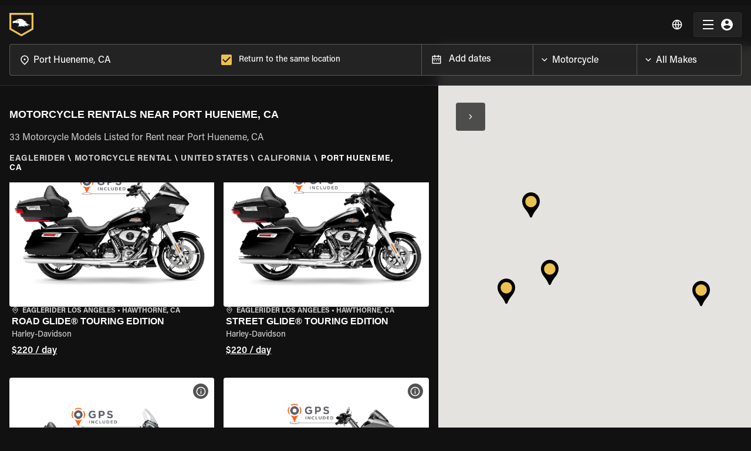

--- FILE ---
content_type: text/html; charset=utf-8
request_url: https://www.eaglerider.com/motorcycle-rental/port-hueneme-california-united-states
body_size: 44712
content:
<!DOCTYPE html><html lang="en"><head><meta name="apple-itunes-app" content="app-id=635802031, app-argument=eaglerider://"/><meta property="og:image" content="/imgs/og_img.jpg"/><meta charSet="utf-8"/><link rel="icon" href="/imgs/favicon-dark.ico"/><link rel="icon" type="image/x-icon" href="/imgs/favicon-light.ico" media="(prefers-color-scheme: dark)"/><link rel="icon" type="image/x-icon" href="/imgs/favicon-dark.ico" media="(prefers-color-scheme: light)"/><link rel="canonical" href="https://www.eaglerider.com/motorcycle-rental/port-hueneme-california-united-states"/><link rel="alternate" href="https://www.eaglerider.com/motorcycle-rental/port-hueneme-california-united-states" hreflang="x-default"/><link rel="alternate" href="https://www.eaglerider.com/motorrad-mieten/motorrad-mieten/port-hueneme-california-united-states" hreflang="de"/><link rel="alternate" href="https://www.eaglerider.com/location-moto/location-moto/port-hueneme-california-united-states" hreflang="fr"/><link rel="alternate" href="https://www.eaglerider.com/alquiler-de-motos/alquiler-de-motos/port-hueneme-california-united-states" hreflang="es"/><link rel="alternate" href="https://www.eaglerider.com/noleggio-moto/noleggio-moto/port-hueneme-california-united-states" hreflang="it"/><link rel="alternate" href="https://www.eaglerider.com/aluguel-de-motos/aluguel-de-motos/port-hueneme-california-united-states" hreflang="pt"/><script defer="">(function(w,d,s,l,i){w[l]=w[l]||[];w[l].push({'gtm.start':
          new Date().getTime(),event:'gtm.js'});var f=d.getElementsByTagName(s)[0],
          j=d.createElement(s),dl=l!='dataLayer'?'&l='+l:'';j.async=true;j.src=
          'https://www.googletagmanager.com/gtm.js?id='+i+dl;f.parentNode.insertBefore(j,f);
          })(window,document,'script','dataLayer','GTM-PZ6SRT2');</script><script defer="" src="https://www.googletagmanager.com/gtag/js?id=GTM-PZ6SRT2"></script><script>window.dataLayer = window.dataLayer || [];
            function gtag(){dataLayer.push(arguments);}
            gtag('js', new Date());
            gtag('config', 'GTM-PZ6SRT2');</script><script type="text/javascript" id="hs-script-loader" async="" defer="" src="//js.hs-scripts.com/8356792.js"></script><title>Best Motorcycle Rentals in Port Hueneme, CA | EAGLERIDER</title><meta name="description" content="Unbeatable prices on Motorcycle rentals in Port Hueneme, CA, backed by quality customer service you can depend on. "/><meta name="keywords" content="Motorcycle Rentals in Port Hueneme, CA, Port Hueneme, CA Motorcycle Rentals, Best Motorcycle Rentals Port Hueneme, CA, Motorcycle rentals Port Hueneme, CA"/><meta property="og:title" content="Best Motorcycle Rentals in Port Hueneme, CA | EAGLERIDER"/><meta property="og:description" content="Unbeatable prices on Motorcycle rentals in Port Hueneme, CA, backed by quality customer service you can depend on. "/><meta property="og:image"/><meta name="viewport" content="width=device-width, initial-scale=1, maximum-scale=1"/><meta name="next-head-count" content="24"/><meta name="theme-color" content="#EDC14F"/><link rel="preload" href="/css/fonts.css" as="style"/><link rel="stylesheet" href="/css/fonts.css"/><link rel="preconnect" href="https://dev.visualwebsiteoptimizer.com"/><script type="text/javascript" id="vwoCode">window._vwo_code || (function() {
    var account_id=761303,
    version=2.0,
    settings_tolerance=2000,
    hide_element='body',
    hide_element_style = 'opacity:0 !important;filter:alpha(opacity=0) !important;background:none !important',
    /* DO NOT EDIT BELOW THIS LINE */
    f=false,w=window,d=document,v=d.querySelector('#vwoCode'),cK='_vwo_'+account_id+'_settings',cc={};try{var c=JSON.parse(localStorage.getItem('_vwo_'+account_id+'_config'));cc=c&&typeof c==='object'?c:{}}catch(e){}var stT=cc.stT==='session'?w.sessionStorage:w.localStorage;code={use_existing_jquery:function(){return typeof use_existing_jquery!=='undefined'?use_existing_jquery:undefined},library_tolerance:function(){return typeof library_tolerance!=='undefined'?library_tolerance:undefined},settings_tolerance:function(){return cc.sT||settings_tolerance},hide_element_style:function(){return'{'+(cc.hES||hide_element_style)+'}'},hide_element:function(){return typeof cc.hE==='string'?cc.hE:hide_element},getVersion:function(){return version},finish:function(){if(!f){f=true;var e=d.getElementById('_vis_opt_path_hides');if(e)e.parentNode.removeChild(e)}},finished:function(){return f},load:function(e){var t=this.getSettings(),n=d.createElement('script'),i=this;if(t){n.textContent=t;d.getElementsByTagName('head')[0].appendChild(n);if(!w.VWO||VWO.caE){stT.removeItem(cK);i.load(e)}}else{n.fetchPriority='high';n.src=e;n.type='text/javascript';n.onerror=function(){_vwo_code.finish()};d.getElementsByTagName('head')[0].appendChild(n)}},getSettings:function(){try{var e=stT.getItem(cK);if(!e){return}e=JSON.parse(e);if(Date.now()>e.e){stT.removeItem(cK);return}return e.s}catch(e){return}},init:function(){if(d.URL.indexOf('__vwo_disable__')>-1)return;var e=this.settings_tolerance();w._vwo_settings_timer=setTimeout(function(){_vwo_code.finish();stT.removeItem(cK)},e);var t=d.currentScript,n=d.createElement('style'),i=this.hide_element(),r=t&&!t.async&&i?i+this.hide_element_style():'',c=d.getElementsByTagName('head')[0];n.setAttribute('id','_vis_opt_path_hides');v&&n.setAttribute('nonce',v.nonce);n.setAttribute('type','text/css');if(n.styleSheet)n.styleSheet.cssText=r;else n.appendChild(d.createTextNode(r));c.appendChild(n);this.load('https://dev.visualwebsiteoptimizer.com/j.php?a='+account_id+'&u='+encodeURIComponent(d.URL)+'&vn='+version)}};w._vwo_code=code;code.init();})();</script><script defer="" type="text/javascript" src="/js/newrelic.js"></script><link rel="preload" href="/_next/static/css/5228a0b97c722eec.css" as="style"/><link rel="stylesheet" href="/_next/static/css/5228a0b97c722eec.css" data-n-g=""/><noscript data-n-css=""></noscript><script defer="" nomodule="" src="/_next/static/chunks/polyfills-c67a75d1b6f99dc8.js"></script><script defer="" src="/_next/static/chunks/646e0218-94a8b3a60d76ec0c.js"></script><script defer="" src="/_next/static/chunks/711-b5967cb5de10a44f.js"></script><script defer="" src="/_next/static/chunks/222-8cd33d49dea85639.js"></script><script defer="" src="/_next/static/chunks/6529-9c35dc9a3ba6f012.js"></script><script defer="" src="/_next/static/chunks/6725-f3307f9545ef7d88.js"></script><script defer="" src="/_next/static/chunks/4840-f0904c6fb1f1128e.js"></script><script defer="" src="/_next/static/chunks/2049.effdb6c8a3f37c8d.js"></script><script defer="" src="/_next/static/chunks/5904.ef634da5807fed3e.js"></script><script defer="" src="/_next/static/chunks/2437.b083312d7f9584dd.js"></script><script defer="" src="/_next/static/chunks/323.c722f30b555a0e82.js"></script><script src="/_next/static/chunks/webpack-5ab37755a4aa972c.js" defer=""></script><script src="/_next/static/chunks/framework-560765ab0625ba27.js" defer=""></script><script src="/_next/static/chunks/main-951bc077ff79f8f6.js" defer=""></script><script src="/_next/static/chunks/pages/_app-1d503c8dd8a838ac.js" defer=""></script><script src="/_next/static/chunks/pages/DYNAMIC_PAGES/_slugs_entry-8b1c4f06ce3e8e28.js" defer=""></script><script src="/_next/static/j2WgKHFizkjKZRrbnjX9h/_buildManifest.js" defer=""></script><script src="/_next/static/j2WgKHFizkjKZRrbnjX9h/_ssgManifest.js" defer=""></script><style data-emotion="css-global 0"></style><style data-emotion="css-global 1rlokvf">html{-webkit-font-smoothing:antialiased;-moz-osx-font-smoothing:grayscale;box-sizing:border-box;-webkit-text-size-adjust:100%;}*,*::before,*::after{box-sizing:inherit;}strong,b{font-weight:700;}body{margin:0;color:rgb(255, 255, 255);font-family:'Acumin Pro',sans-serif;font-weight:500;font-size:1.125rem;line-height:1.5;background-color:#111111;}@media print{body{background-color:#fff;}}body::backdrop{background-color:#111111;}body{font-family:'Acumin Pro',sans-serif;background:#111;overflow-x:hidden;font-size:0.875rem;line-height:1.4375rem;}body [class*='MuiFormLabel-asterisk']{color:unset;}@media (max-width:1329.95px){body .MuiContainer-root{padding-left:2rem;padding-right:2rem;}}@media (max-width:599.95px){body .MuiContainer-root{padding-left:1rem;padding-right:1rem;}}@media print{@page{margin-top:1rem;margin-bottom:1rem;}}.LayoutContainer{display:-webkit-box;display:-webkit-flex;display:-ms-flexbox;display:flex;-webkit-flex-direction:column;-ms-flex-direction:column;flex-direction:column;min-height:100vh;}.FooterContainer{margin-top:auto;}.MuiOutlinedInput-input.Mui-disabled{background:rgba(216, 216, 216, 0.15);}[class*='MuiFormLabel-asterisk']{color:#e74d3d;}.capitalize{text-transform:capitalize;}.upperCase{text-transform:uppercase;}.truncate{white-space:nowrap;overflow:hidden;text-overflow:ellipsis;}@media print{.hidden-in-print{display:none;}}@media print{button,a{display:none!important;}}@media print{footer{display:none;}}[class*='MuiTableContainer-root']{box-shadow:0px 1px 0px -1px rgba(0,0,0,0.1),0px 0px 1px 0px rgba(0,0,0,0.1),0px 0px 1px 0px rgba(0,0,0,0.1);border-radius:0;}table tbody [class*='MuiTableRow-root']:nth-of-type(odd):not(.tfoot){background-color:#f9f9f9;}table [class*='MuiTableCell-root']{padding:0.5rem 0.625rem 0.625rem!important;}@media (min-width:1024px){table [class*='MuiTableCell-root']{font-size:0.9375rem;}}@media print{table [class*='MuiTableCell-root'].table-actions{display:none;}}table [class*='MuiTableCell-root'].table-actions[class*='MuiTableCell-body']{font-weight:500;}table thead [class*='MuiTableCell-root']{text-align:left;text-transform:capitalize;font-weight:bold;}table .tfoot>*{font-weight:900;}.tableRowCard{margin-bottom:0.0625rem;font-size:1rem;width:100%;}.tableRowCard:nth-of-type(even){background-color:#f9f9f9;}.tableRowCard__column{display:-webkit-box;display:-webkit-flex;display:-ms-flexbox;display:flex;-webkit-box-pack:justify;-webkit-justify-content:space-between;justify-content:space-between;padding:1rem;border-bottom:1px solid #f5f5f5;}.tableRowCard__column.table-actions,.tableRowCard__column .table-actions{font-weight:500;}@media print{.tableRowCard__column.table-actions,.tableRowCard__column .table-actions{display:none;}}.tableRowCard__column.total{-webkit-box-pack:center;-ms-flex-pack:center;-webkit-justify-content:center;justify-content:center;}.tableRowCard__column.total>*{font-weight:900;}.tableRowCard__column .tableRowCard__column-name{font-weight:600;}@media (max-width:1329.95px){.showLargeDESKTOP{display:none;}}@media (min-width:1330px){.showMobileAndTabletAndDesktop{display:none;}}@media (max-width:1023.95px){.showDESKTOP{display:none!important;}}@media (min-width:1024px){.showTABLET{display:none!important;}}@media (min-width:600px){.showMOBILE{display:none;}}.MuiButton-contained{font-weight:600!important;}@media (max-width:599.95px){.showTabletAndDesktop{display:none;}}.overFlowXHidden{overflow-x:hidden;}.FW600{font-weight:600;}.FW700{font-weight:700;}.FW500{font-weight:500;}.drukFamily{font-family:'DrukTextWide',serif!important;}.acuminFamily{font-family:'Acumin Pro',sans-serif!important;}@media (max-width:599.95px){.g-recaptcha{-webkit-transform:scale(.7);-moz-transform:scale(.7);-ms-transform:scale(.7);transform:scale(.7);transform-origin:0 0;}}.word-break{word-break:break-word;}@media print{.PHTable .MuiTableCell-root{padding:0.5rem!important;color:#e0e0e0;font-size:0.875rem;font-weight:400;background-color:#fff;border:0;}.PHTable .MuiTableRow-root{border-bottom:1px solid #fafafa;}.PHTable .MuiTableRow-root:last-child{border-bottom:0;}.PHTable thead [class*='MuiTableCell-root']{text-align:left;text-transform:capitalize;font-weight:bold;}.PHTable .PaymentHistory-green{color:#027A48;}.PHTable.MuiPaper-root{border-radius:0;box-shadow:unset;border-bottom:1px solid #fafafa;padding:0rem 1rem 1rem;margin-bottom:1rem;}.PHTable.MuiPaper-root:last-child{padding-bottom:0;margin-bottom:0;}.PHTable.MuiPaper-root .tableRowCard__column{border-bottom:0;padding:0.25rem;}.PHTable.MuiPaper-root .tableRowCard__column .tableRowCard__column-name{font-weight:500;}.PHTable.MuiPaper-root .tableRowCard__column.total{-webkit-box-pack:end;-ms-flex-pack:end;-webkit-justify-content:end;justify-content:end;}}@media print{@page{size:auto;margin:0.5rem;}}@media print{.noWrapp-in-print{-webkit-box-flex-wrap:nowrap;-webkit-flex-wrap:nowrap;-ms-flex-wrap:nowrap;flex-wrap:nowrap;}.noWrapp-in-print>.MuiGrid-item{-webkit-flex:1 1 0;-ms-flex:1 1 0;flex:1 1 0;}}@media print{.AvoidtBreakInPrint{break-inside:avoid;}}.transparentLayoutPage{padding-top:4.375rem;}.d-none{display:none!important;}</style><style data-emotion="css-global animation-skd9c">@-webkit-keyframes animation-skd9c{from{-webkit-transform:scale(1);-moz-transform:scale(1);-ms-transform:scale(1);transform:scale(1);transform-origin:center center;-webkit-animation-timing-function:ease-out;animation-timing-function:ease-out;}10%{-webkit-transform:scale(0.91);-moz-transform:scale(0.91);-ms-transform:scale(0.91);transform:scale(0.91);-webkit-animation-timing-function:ease-in;animation-timing-function:ease-in;}17%{-webkit-transform:scale(0.98);-moz-transform:scale(0.98);-ms-transform:scale(0.98);transform:scale(0.98);-webkit-animation-timing-function:ease-out;animation-timing-function:ease-out;}33%{-webkit-transform:scale(0.87);-moz-transform:scale(0.87);-ms-transform:scale(0.87);transform:scale(0.87);-webkit-animation-timing-function:ease-in;animation-timing-function:ease-in;}45%{-webkit-transform:scale(1);-moz-transform:scale(1);-ms-transform:scale(1);transform:scale(1);-webkit-animation-timing-function:ease-out;animation-timing-function:ease-out;}}@keyframes animation-skd9c{from{-webkit-transform:scale(1);-moz-transform:scale(1);-ms-transform:scale(1);transform:scale(1);transform-origin:center center;-webkit-animation-timing-function:ease-out;animation-timing-function:ease-out;}10%{-webkit-transform:scale(0.91);-moz-transform:scale(0.91);-ms-transform:scale(0.91);transform:scale(0.91);-webkit-animation-timing-function:ease-in;animation-timing-function:ease-in;}17%{-webkit-transform:scale(0.98);-moz-transform:scale(0.98);-ms-transform:scale(0.98);transform:scale(0.98);-webkit-animation-timing-function:ease-out;animation-timing-function:ease-out;}33%{-webkit-transform:scale(0.87);-moz-transform:scale(0.87);-ms-transform:scale(0.87);transform:scale(0.87);-webkit-animation-timing-function:ease-in;animation-timing-function:ease-in;}45%{-webkit-transform:scale(1);-moz-transform:scale(1);-ms-transform:scale(1);transform:scale(1);-webkit-animation-timing-function:ease-out;animation-timing-function:ease-out;}}</style><style data-emotion="css-global animation-c7515d">@-webkit-keyframes animation-c7515d{0%{opacity:1;}50%{opacity:0.4;}100%{opacity:1;}}@keyframes animation-c7515d{0%{opacity:1;}50%{opacity:0.4;}100%{opacity:1;}}</style><style data-emotion="css apjq8w 1qbmxzv bf1l7c-MuiTypography-root sny543-MuiTypography-root 13y3nqs-MuiButtonBase-root-MuiButton-root n0ejws-MuiBackdrop-root ugywwu-MuiPaper-root-MuiAppBar-root 9j51sp-MuiContainer-root 1d72wjx-MuiToolbar-root 4t3i4h-MuiTypography-root-MuiLink-root 1vy53bl 12j35jo 1m3r2s1 1mv88oq-MuiButtonBase-root-MuiIconButton-root vbqug3 12wf4kc-MuiButtonBase-root-MuiButton-root 1hif0x-MuiContainer-root tnykvl-MuiGrid-root 1w7xkc4-MuiGrid-root 42bgq9-MuiSkeleton-root vll40d-MuiGrid-root ofztl5 x2i4be 11lq3yg-MuiGrid-root 1ytjsfc-MuiGrid-root 1grgt97 hdsyup-MuiTypography-root s35xv-MuiTypography-root 1g5sblm h4y409-MuiList-root 11magyf-MuiListItem-root 1hpjgez-MuiTypography-root jtmvis-MuiTypography-root 1yi92s8-MuiButtonBase-root-MuiButton-root soufps 5n7q00-MuiGrid-root 1kvxpxf-MuiGrid-root 2tjfx3-MuiTypography-root-MuiLink-root-MuiButtonBase-root nen11g-MuiStack-root 5u2gm5-MuiStack-root k008qs k4zdof-MuiTypography-root 6za0vn-MuiTypography-root sl81ev-MuiTypography-root i4bv87-MuiSvgIcon-root 1sm0c34-MuiTypography-root-MuiLink-root-MuiTypography-root 1e02t5d i8cet8 4585yq-MuiGrid-root xc4viy-MuiGrid-root j3otlf es740y-MuiSkeleton-root iqsia2-MuiSkeleton-root d1adu8-MuiGrid-root 8gm741-MuiGrid-root 6be36d-MuiGrid-root 1vuiy9r-MuiGrid-root 19slld7 s1mttx feuh2o-MuiGrid-root 1lmnm1k-MuiGrid-root 1on7yk7-MuiTypography-root qpoh7q-MuiTypography-root 1kipgfd hiasro 8uylb1-MuiDivider-root 1rxu9y1-MuiTypography-root t33y0b 1gnd1fd-MuiButton-endIcon 1irxz6u-MuiButtonBase-root-MuiButton-root gcc2o7-MuiButton-startIcon 16lpa0y">.css-apjq8w{background-color:#EBF2ED;box-shadow:5px 4px 24px 0px rgba(0, 0, 0, 0.08);z-index:1100;position:relative;}.css-apjq8w .AAMContainer{display:-webkit-box;display:-webkit-flex;display:-ms-flexbox;display:flex;-webkit-box-pack:justify;-webkit-justify-content:space-between;justify-content:space-between;-webkit-box-flex-wrap:nowrap;-webkit-flex-wrap:nowrap;-ms-flex-wrap:nowrap;flex-wrap:nowrap;-webkit-align-items:center;-webkit-box-align:center;-ms-flex-align:center;align-items:center;padding:0.5rem;}.css-apjq8w .AAMImageText{display:-webkit-box;display:-webkit-flex;display:-ms-flexbox;display:flex;-webkit-align-items:center;-webkit-box-align:center;-ms-flex-align:center;align-items:center;gap:0.5rem;}.css-apjq8w .AAMTitle{font-size:0.75rem;color:#000000;line-height:140%;}.css-apjq8w .AAMDesc{font-size:0.6875rem;color:#000000;line-height:auto;}.css-apjq8w .AAMClosseIcon{font-size:1rem;color:rgba(0, 0, 0, 0.7);}.css-apjq8w .AAMGetBtn{border-radius:1.5rem;padding:0.15rem 0.75rem 0rem 0.75rem;font-size:0.75rem;min-width:auto;white-space:nowrap;}.css-1qbmxzv.IBimgbox{width:100%;height:100%;overflow:hidden;display:-webkit-box;display:-webkit-flex;display:-ms-flexbox;display:flex;-webkit-box-pack:center;-ms-flex-pack:center;-webkit-justify-content:center;justify-content:center;-webkit-align-items:center;-webkit-box-align:center;-ms-flex-align:center;align-items:center;position:relative;}@media (max-width:599.95px){.css-1qbmxzv.IBimgbox{width:100%;}}.css-1qbmxzv .IBimg{object-fit:cover;}@media (max-width:1023.95px){.css-1qbmxzv.IBimgbox{height:2rem;width:2rem;}}.css-bf1l7c-MuiTypography-root{margin:0;font-family:'Acumin Pro',sans-serif;font-weight:500;font-size:1.125rem;line-height:1.5;font-weight:700;}.css-sny543-MuiTypography-root{margin:0;font-family:'Acumin Pro',sans-serif;font-weight:500;font-size:1.125rem;line-height:1.5;}.css-13y3nqs-MuiButtonBase-root-MuiButton-root{display:-webkit-inline-box;display:-webkit-inline-flex;display:-ms-inline-flexbox;display:inline-flex;-webkit-align-items:center;-webkit-box-align:center;-ms-flex-align:center;align-items:center;-webkit-box-pack:center;-ms-flex-pack:center;-webkit-justify-content:center;justify-content:center;position:relative;box-sizing:border-box;-webkit-tap-highlight-color:transparent;background-color:transparent;outline:0;border:0;margin:0;border-radius:0;padding:0;cursor:pointer;-webkit-user-select:none;-moz-user-select:none;-ms-user-select:none;user-select:none;vertical-align:middle;-moz-appearance:none;-webkit-appearance:none;-webkit-text-decoration:none;text-decoration:none;color:inherit;font-family:'Acumin Pro',sans-serif;font-weight:500;font-size:0.8125rem;line-height:1.75;text-transform:uppercase;min-width:64px;padding:4px 10px;border-radius:4px;-webkit-transition:background-color 250ms cubic-bezier(0.4, 0, 0.2, 1) 0ms,box-shadow 250ms cubic-bezier(0.4, 0, 0.2, 1) 0ms,border-color 250ms cubic-bezier(0.4, 0, 0.2, 1) 0ms,color 250ms cubic-bezier(0.4, 0, 0.2, 1) 0ms;transition:background-color 250ms cubic-bezier(0.4, 0, 0.2, 1) 0ms,box-shadow 250ms cubic-bezier(0.4, 0, 0.2, 1) 0ms,border-color 250ms cubic-bezier(0.4, 0, 0.2, 1) 0ms,color 250ms cubic-bezier(0.4, 0, 0.2, 1) 0ms;color:rgba(0, 0, 0, 0.87);background-color:#EDC14F;box-shadow:0px 3px 1px -2px rgba(0,0,0,0.2),0px 2px 2px 0px rgba(0,0,0,0.14),0px 1px 5px 0px rgba(0,0,0,0.12);box-shadow:none;text-transform:none;font-size:0.875rem;padding:0.625rem 0.75rem;}.css-13y3nqs-MuiButtonBase-root-MuiButton-root::-moz-focus-inner{border-style:none;}.css-13y3nqs-MuiButtonBase-root-MuiButton-root.Mui-disabled{pointer-events:none;cursor:default;}@media print{.css-13y3nqs-MuiButtonBase-root-MuiButton-root{-webkit-print-color-adjust:exact;color-adjust:exact;}}.css-13y3nqs-MuiButtonBase-root-MuiButton-root:hover{-webkit-text-decoration:none;text-decoration:none;background-color:rgb(165, 135, 55);box-shadow:0px 2px 4px -1px rgba(0,0,0,0.2),0px 4px 5px 0px rgba(0,0,0,0.14),0px 1px 10px 0px rgba(0,0,0,0.12);}@media (hover: none){.css-13y3nqs-MuiButtonBase-root-MuiButton-root:hover{background-color:#EDC14F;}}.css-13y3nqs-MuiButtonBase-root-MuiButton-root:active{box-shadow:0px 5px 5px -3px rgba(0,0,0,0.2),0px 8px 10px 1px rgba(0,0,0,0.14),0px 3px 14px 2px rgba(0,0,0,0.12);}.css-13y3nqs-MuiButtonBase-root-MuiButton-root.Mui-focusVisible{box-shadow:0px 3px 5px -1px rgba(0,0,0,0.2),0px 6px 10px 0px rgba(0,0,0,0.14),0px 1px 18px 0px rgba(0,0,0,0.12);}.css-13y3nqs-MuiButtonBase-root-MuiButton-root.Mui-disabled{color:rgba(255, 255, 255, 0.38);box-shadow:none;background-color:rgba(255, 255, 255, 0.12);}.css-13y3nqs-MuiButtonBase-root-MuiButton-root:hover{box-shadow:none;}.css-13y3nqs-MuiButtonBase-root-MuiButton-root.Mui-focusVisible{box-shadow:none;}.css-13y3nqs-MuiButtonBase-root-MuiButton-root:active{box-shadow:none;}.css-13y3nqs-MuiButtonBase-root-MuiButton-root.Mui-disabled{box-shadow:none;}.css-13y3nqs-MuiButtonBase-root-MuiButton-root .MuiButton-startIcon,.css-13y3nqs-MuiButtonBase-root-MuiButton-root .MuiButton-endIcon{position:relative;top:-2px;}.css-13y3nqs-MuiButtonBase-root-MuiButton-root .MuiButton-startIcon,.css-13y3nqs-MuiButtonBase-root-MuiButton-root .MuiButton-endIcon{font-size:1rem;}.css-13y3nqs-MuiButtonBase-root-MuiButton-root .MuiButton-startIcon svg,.css-13y3nqs-MuiButtonBase-root-MuiButton-root .MuiButton-endIcon svg{font-size:1rem;}.css-n0ejws-MuiBackdrop-root{position:fixed;display:-webkit-box;display:-webkit-flex;display:-ms-flexbox;display:flex;-webkit-align-items:center;-webkit-box-align:center;-ms-flex-align:center;align-items:center;-webkit-box-pack:center;-ms-flex-pack:center;-webkit-justify-content:center;justify-content:center;right:0;bottom:0;top:0;left:0;background-color:rgba(0, 0, 0, 0.5);-webkit-tap-highlight-color:transparent;background-color:rgba(0, 0, 0, 0.6);z-index:1301;}.css-n0ejws-MuiBackdrop-root .LSOuterContainer{left:50%;top:50%;-webkit-transform:translate(-50%,-50%);-moz-transform:translate(-50%,-50%);-ms-transform:translate(-50%,-50%);transform:translate(-50%,-50%);width:12.5rem;position:absolute;-webkit-perspective:1000;}.css-n0ejws-MuiBackdrop-root .LSInnerContainer{-webkit-animation:animation-skd9c 1.5s ease-in-out infinite both;animation:animation-skd9c 1.5s ease-in-out infinite both;}.css-n0ejws-MuiBackdrop-root .LSImg{width:100%;height:100%;}.css-ugywwu-MuiPaper-root-MuiAppBar-root{background-color:#121212;color:rgb(255, 255, 255);-webkit-transition:box-shadow 300ms cubic-bezier(0.4, 0, 0.2, 1) 0ms;transition:box-shadow 300ms cubic-bezier(0.4, 0, 0.2, 1) 0ms;box-shadow:0px 2px 4px -1px rgba(0,0,0,0.2),0px 4px 5px 0px rgba(0,0,0,0.14),0px 1px 10px 0px rgba(0,0,0,0.12);background-image:linear-gradient(rgba(255, 255, 255, 0.09), rgba(255, 255, 255, 0.09));display:-webkit-box;display:-webkit-flex;display:-ms-flexbox;display:flex;-webkit-flex-direction:column;-ms-flex-direction:column;flex-direction:column;width:100%;box-sizing:border-box;-webkit-flex-shrink:0;-ms-flex-negative:0;flex-shrink:0;position:fixed;z-index:1100;top:0;left:auto;right:0;padding-right:0!important;background:rgba(23, 23, 23, 0.90);-webkit-backdrop-filter:blur(0.5rem);backdrop-filter:blur(0.5rem);box-shadow:none;-webkit-transition:all 0.1s ease;transition:all 0.1s ease;border-bottom:1px solid rgba(255, 255, 255, 0.10);}@media print{.css-ugywwu-MuiPaper-root-MuiAppBar-root{position:absolute;}}@media (max-width:1329.95px){.css-ugywwu-MuiPaper-root-MuiAppBar-root .NVContainer{padding-right:1rem;padding-left:1rem;}}.css-ugywwu-MuiPaper-root-MuiAppBar-root.NBStaticPosition{position:absolute;top:0;}.css-ugywwu-MuiPaper-root-MuiAppBar-root.NBTransparent{background:linear-gradient(0deg, rgba(0, 0, 0, 0.00) 0%, rgba(0, 0, 0, 0.25) 100%);-webkit-backdrop-filter:unset;backdrop-filter:unset;}@media (max-width:1023.95px){.css-ugywwu-MuiPaper-root-MuiAppBar-root.NBAdVisible{top:0;}}.css-ugywwu-MuiPaper-root-MuiAppBar-root.NBScrolled{background:rgba(23, 23, 23, 0.90);-webkit-backdrop-filter:blur(0.5rem);backdrop-filter:blur(0.5rem);}@media (max-width:1023.95px){.css-ugywwu-MuiPaper-root-MuiAppBar-root.NBScrolled{top:0;}}.css-ugywwu-MuiPaper-root-MuiAppBar-root .NavBarLogoContainer{-webkit-box-flex:1;-webkit-flex-grow:1;-ms-flex-positive:1;flex-grow:1;}.css-ugywwu-MuiPaper-root-MuiAppBar-root .NBLogoLink{display:block;width:-webkit-fit-content;width:-moz-fit-content;width:fit-content;}.css-ugywwu-MuiPaper-root-MuiAppBar-root .NavBarLogo{width:11.6875rem;height:2.5rem;}.css-ugywwu-MuiPaper-root-MuiAppBar-root .NavBarLogoWithFilter{width:2.5625rem;height:2.5rem;}.css-ugywwu-MuiPaper-root-MuiAppBar-root .NMToolBar{min-height:unset;padding:0.75rem 0rem;}@media (min-width:1024px){.css-ugywwu-MuiPaper-root-MuiAppBar-root .NBNavigaationLinksContainer{display:-webkit-box;display:-webkit-flex;display:-ms-flexbox;display:flex;margin-right:1.5rem;}}@media (max-width:1329.95px){.css-ugywwu-MuiPaper-root-MuiAppBar-root .NBNavigaationLinksContainer.showLargeDESKTOP{display:none;}}@media (min-width:1024px){.css-ugywwu-MuiPaper-root-MuiAppBar-root.NBShowFilters .NavBarLogoContainer{-webkit-box-flex:unset;-webkit-flex-grow:unset;-ms-flex-positive:unset;flex-grow:unset;}}@media (min-width:1024px) and (max-width:1329.95px){.css-ugywwu-MuiPaper-root-MuiAppBar-root.NBShowFilters .NavBarLogoContainer{margin-right:auto;}}@media (min-width:1024px){.css-ugywwu-MuiPaper-root-MuiAppBar-root .NavBarFiltersGeo{margin-left:1rem;margin-right:1rem;margin-bottom:1rem;-webkit-flex:1 0 0;-ms-flex:1 0 0;flex:1 0 0;}}@media (min-width:1330px){.css-ugywwu-MuiPaper-root-MuiAppBar-root .NavBarFiltersGeo{margin-right:auto;margin-bottom:0rem;}}@media (max-width:1023.95px){.css-ugywwu-MuiPaper-root-MuiAppBar-root .NavBarFiltersGeo{border-top:1px solid rgba(255, 255, 255, 0.10);}}.css-9j51sp-MuiContainer-root{width:100%;margin-left:auto;box-sizing:border-box;margin-right:auto;display:block;padding-left:1rem;padding-right:1rem;}@media (min-width:320px){.css-9j51sp-MuiContainer-root{padding-left:1.5rem;padding-right:1.5rem;}}@media (min-width:1920px){.css-9j51sp-MuiContainer-root{max-width:1920px;}}.css-1d72wjx-MuiToolbar-root{position:relative;display:-webkit-box;display:-webkit-flex;display:-ms-flexbox;display:flex;-webkit-align-items:center;-webkit-box-align:center;-ms-flex-align:center;align-items:center;padding-left:1rem;padding-right:1rem;}@media (min-width:320px){.css-1d72wjx-MuiToolbar-root{padding-left:1.5rem;padding-right:1.5rem;}}@media (min-width:0){.css-1d72wjx-MuiToolbar-root{min-height:56px;}}.css-4t3i4h-MuiTypography-root-MuiLink-root{margin:0;font:inherit;color:inherit;-webkit-text-decoration:none;text-decoration:none;color:#000000;font-weight:500;color:inherit;}.css-1vy53bl.IBimgbox{width:100%;height:100%;overflow:hidden;display:-webkit-box;display:-webkit-flex;display:-ms-flexbox;display:flex;-webkit-box-pack:center;-ms-flex-pack:center;-webkit-justify-content:center;justify-content:center;-webkit-align-items:center;-webkit-box-align:center;-ms-flex-align:center;align-items:center;position:relative;}@media (max-width:599.95px){.css-1vy53bl.IBimgbox{width:100%;}}.css-1vy53bl .IBimg{object-fit:cover;}.css-12j35jo.IBimgbox{width:100%;height:100%;overflow:hidden;display:-webkit-box;display:-webkit-flex;display:-ms-flexbox;display:flex;-webkit-box-pack:center;-ms-flex-pack:center;-webkit-justify-content:center;justify-content:center;-webkit-align-items:center;-webkit-box-align:center;-ms-flex-align:center;align-items:center;position:relative;}@media (max-width:599.95px){.css-12j35jo.IBimgbox{width:100%;}}.css-12j35jo .IBimg{object-fit:contain;}.css-1m3r2s1 .LRMBtn{color:#fff;padding:0.625rem;margin-right:0.5rem;font-size:1.25rem;}.css-1mv88oq-MuiButtonBase-root-MuiIconButton-root{display:-webkit-inline-box;display:-webkit-inline-flex;display:-ms-inline-flexbox;display:inline-flex;-webkit-align-items:center;-webkit-box-align:center;-ms-flex-align:center;align-items:center;-webkit-box-pack:center;-ms-flex-pack:center;-webkit-justify-content:center;justify-content:center;position:relative;box-sizing:border-box;-webkit-tap-highlight-color:transparent;background-color:transparent;outline:0;border:0;margin:0;border-radius:0;padding:0;cursor:pointer;-webkit-user-select:none;-moz-user-select:none;-ms-user-select:none;user-select:none;vertical-align:middle;-moz-appearance:none;-webkit-appearance:none;-webkit-text-decoration:none;text-decoration:none;color:inherit;text-align:center;-webkit-flex:0 0 auto;-ms-flex:0 0 auto;flex:0 0 auto;font-size:1.5rem;padding:8px;border-radius:50%;overflow:visible;color:#fff;-webkit-transition:background-color 150ms cubic-bezier(0.4, 0, 0.2, 1) 0ms;transition:background-color 150ms cubic-bezier(0.4, 0, 0.2, 1) 0ms;border-radius:4px;font-size:1rem;line-height:120%;padding:0.75rem 0.875rem;}.css-1mv88oq-MuiButtonBase-root-MuiIconButton-root::-moz-focus-inner{border-style:none;}.css-1mv88oq-MuiButtonBase-root-MuiIconButton-root.Mui-disabled{pointer-events:none;cursor:default;}@media print{.css-1mv88oq-MuiButtonBase-root-MuiIconButton-root{-webkit-print-color-adjust:exact;color-adjust:exact;}}.css-1mv88oq-MuiButtonBase-root-MuiIconButton-root.Mui-disabled{background-color:transparent;color:rgba(255, 255, 255, 0.38);}.css-vbqug3 .VMBtn{color:#fff;padding:0.5rem 0.75rem;background-color:rgba(39, 39, 39, 0.80);border:1px solid rgba(255, 255, 255, 0.05);font-size:1.5rem;}.css-vbqug3 .VMBtn:hover{border:1px solid #fff;background-color:rgba(60, 60, 60, 0.80);}.css-vbqug3 .VMBtn.VMBtnActive{border:1px solid rgba(255, 255, 255, 0.05);background-color:rgba(60, 60, 60, 0.80);}.css-vbqug3 .NMAccIcon{margin-left:0.5rem;}.css-vbqug3 .NMAvatar{width:1.5rem;height:1.5rem;margin-left:0.5rem;background-color:#EBF2ED;}.css-vbqug3 .NMAvaterLatter{font-size:0.7rem;position:relative;top:0.125rem;}.css-12wf4kc-MuiButtonBase-root-MuiButton-root{display:-webkit-inline-box;display:-webkit-inline-flex;display:-ms-inline-flexbox;display:inline-flex;-webkit-align-items:center;-webkit-box-align:center;-ms-flex-align:center;align-items:center;-webkit-box-pack:center;-ms-flex-pack:center;-webkit-justify-content:center;justify-content:center;position:relative;box-sizing:border-box;-webkit-tap-highlight-color:transparent;background-color:transparent;outline:0;border:0;margin:0;border-radius:0;padding:0;cursor:pointer;-webkit-user-select:none;-moz-user-select:none;-ms-user-select:none;user-select:none;vertical-align:middle;-moz-appearance:none;-webkit-appearance:none;-webkit-text-decoration:none;text-decoration:none;color:inherit;font-family:'Acumin Pro',sans-serif;font-weight:500;font-size:0.875rem;line-height:1.75;text-transform:uppercase;min-width:64px;padding:6px 16px;border-radius:4px;-webkit-transition:background-color 250ms cubic-bezier(0.4, 0, 0.2, 1) 0ms,box-shadow 250ms cubic-bezier(0.4, 0, 0.2, 1) 0ms,border-color 250ms cubic-bezier(0.4, 0, 0.2, 1) 0ms,color 250ms cubic-bezier(0.4, 0, 0.2, 1) 0ms;transition:background-color 250ms cubic-bezier(0.4, 0, 0.2, 1) 0ms,box-shadow 250ms cubic-bezier(0.4, 0, 0.2, 1) 0ms,border-color 250ms cubic-bezier(0.4, 0, 0.2, 1) 0ms,color 250ms cubic-bezier(0.4, 0, 0.2, 1) 0ms;color:#ffffff;background-color:rgba(39, 39, 39, 0.80);box-shadow:0px 3px 1px -2px rgba(0,0,0,0.2),0px 2px 2px 0px rgba(0,0,0,0.14),0px 1px 5px 0px rgba(0,0,0,0.12);box-shadow:none;text-transform:none;border:1px solid rgba(255, 255, 255, 0.05);background:rgba(39, 39, 39, 0.80);-webkit-backdrop-filter:blur(8px);backdrop-filter:blur(8px);color:#FFFFFF;font-size:0.9375rem;line-height:120%;padding:0.75rem 0.875rem;}.css-12wf4kc-MuiButtonBase-root-MuiButton-root::-moz-focus-inner{border-style:none;}.css-12wf4kc-MuiButtonBase-root-MuiButton-root.Mui-disabled{pointer-events:none;cursor:default;}@media print{.css-12wf4kc-MuiButtonBase-root-MuiButton-root{-webkit-print-color-adjust:exact;color-adjust:exact;}}.css-12wf4kc-MuiButtonBase-root-MuiButton-root:hover{-webkit-text-decoration:none;text-decoration:none;background-color:rgba(23, 23, 23, 0.90);box-shadow:0px 2px 4px -1px rgba(0,0,0,0.2),0px 4px 5px 0px rgba(0,0,0,0.14),0px 1px 10px 0px rgba(0,0,0,0.12);}@media (hover: none){.css-12wf4kc-MuiButtonBase-root-MuiButton-root:hover{background-color:rgba(39, 39, 39, 0.80);}}.css-12wf4kc-MuiButtonBase-root-MuiButton-root:active{box-shadow:0px 5px 5px -3px rgba(0,0,0,0.2),0px 8px 10px 1px rgba(0,0,0,0.14),0px 3px 14px 2px rgba(0,0,0,0.12);}.css-12wf4kc-MuiButtonBase-root-MuiButton-root.Mui-focusVisible{box-shadow:0px 3px 5px -1px rgba(0,0,0,0.2),0px 6px 10px 0px rgba(0,0,0,0.14),0px 1px 18px 0px rgba(0,0,0,0.12);}.css-12wf4kc-MuiButtonBase-root-MuiButton-root.Mui-disabled{color:rgba(255, 255, 255, 0.38);box-shadow:none;background-color:rgba(255, 255, 255, 0.12);}.css-12wf4kc-MuiButtonBase-root-MuiButton-root:hover{box-shadow:none;}.css-12wf4kc-MuiButtonBase-root-MuiButton-root.Mui-focusVisible{box-shadow:none;}.css-12wf4kc-MuiButtonBase-root-MuiButton-root:active{box-shadow:none;}.css-12wf4kc-MuiButtonBase-root-MuiButton-root.Mui-disabled{box-shadow:none;}.css-12wf4kc-MuiButtonBase-root-MuiButton-root .MuiButton-startIcon,.css-12wf4kc-MuiButtonBase-root-MuiButton-root .MuiButton-endIcon{position:relative;top:-2px;}.css-12wf4kc-MuiButtonBase-root-MuiButton-root:hover,.css-12wf4kc-MuiButtonBase-root-MuiButton-root:focus{background-color:rgba(60, 60, 60, 0.80);}.css-12wf4kc-MuiButtonBase-root-MuiButton-root .MuiButton-startIcon,.css-12wf4kc-MuiButtonBase-root-MuiButton-root .MuiButton-endIcon{font-size:1rem;}.css-12wf4kc-MuiButtonBase-root-MuiButton-root .MuiButton-startIcon svg,.css-12wf4kc-MuiButtonBase-root-MuiButton-root .MuiButton-endIcon svg{font-size:1rem;}.css-1hif0x-MuiContainer-root{width:100%;margin-left:auto;box-sizing:border-box;margin-right:auto;display:block;padding-left:1rem;padding-right:1rem;}@media (min-width:320px){.css-1hif0x-MuiContainer-root{padding-left:1.5rem;padding-right:1.5rem;}}@media (min-width:1330px){.css-1hif0x-MuiContainer-root{max-width:1330px;}}.css-tnykvl-MuiGrid-root{box-sizing:border-box;display:-webkit-box;display:-webkit-flex;display:-ms-flexbox;display:flex;-webkit-box-flex-wrap:wrap;-webkit-flex-wrap:wrap;-ms-flex-wrap:wrap;flex-wrap:wrap;width:100%;-webkit-flex-direction:row;-ms-flex-direction:row;flex-direction:row;margin-top:-0.5rem;width:calc(100% + 0.5rem);margin-left:-0.5rem;padding-bottom:1rem;padding-top:0.5rem;}.css-tnykvl-MuiGrid-root>.MuiGrid-item{padding-top:0.5rem;}.css-tnykvl-MuiGrid-root>.MuiGrid-item{padding-left:0.5rem;}.css-1w7xkc4-MuiGrid-root{box-sizing:border-box;margin:0;-webkit-flex-direction:row;-ms-flex-direction:row;flex-direction:row;-webkit-flex-basis:100%;-ms-flex-preferred-size:100%;flex-basis:100%;-webkit-box-flex:0;-webkit-flex-grow:0;-ms-flex-positive:0;flex-grow:0;max-width:100%;}@media (min-width:320px){.css-1w7xkc4-MuiGrid-root{-webkit-flex-basis:100%;-ms-flex-preferred-size:100%;flex-basis:100%;-webkit-box-flex:0;-webkit-flex-grow:0;-ms-flex-positive:0;flex-grow:0;max-width:100%;}}@media (min-width:600px){.css-1w7xkc4-MuiGrid-root{-webkit-flex-basis:50%;-ms-flex-preferred-size:50%;flex-basis:50%;-webkit-box-flex:0;-webkit-flex-grow:0;-ms-flex-positive:0;flex-grow:0;max-width:50%;}}@media (min-width:1024px){.css-1w7xkc4-MuiGrid-root{-webkit-flex-basis:25%;-ms-flex-preferred-size:25%;flex-basis:25%;-webkit-box-flex:0;-webkit-flex-grow:0;-ms-flex-positive:0;flex-grow:0;max-width:25%;}}@media (min-width:1330px){.css-1w7xkc4-MuiGrid-root{-webkit-flex-basis:25%;-ms-flex-preferred-size:25%;flex-basis:25%;-webkit-box-flex:0;-webkit-flex-grow:0;-ms-flex-positive:0;flex-grow:0;max-width:25%;}}@media (min-width:1920px){.css-1w7xkc4-MuiGrid-root{-webkit-flex-basis:25%;-ms-flex-preferred-size:25%;flex-basis:25%;-webkit-box-flex:0;-webkit-flex-grow:0;-ms-flex-positive:0;flex-grow:0;max-width:25%;}}.css-42bgq9-MuiSkeleton-root{display:block;background-color:rgba(255, 255, 255, 0.13);height:1.2em;-webkit-animation:animation-c7515d 2s ease-in-out 0.5s infinite;animation:animation-c7515d 2s ease-in-out 0.5s infinite;background-color:#1e1e1e;}.css-vll40d-MuiGrid-root{box-sizing:border-box;margin:0;-webkit-flex-direction:row;-ms-flex-direction:row;flex-direction:row;-webkit-flex-basis:100%;-ms-flex-preferred-size:100%;flex-basis:100%;-webkit-box-flex:0;-webkit-flex-grow:0;-ms-flex-positive:0;flex-grow:0;max-width:100%;}@media (min-width:320px){.css-vll40d-MuiGrid-root{-webkit-flex-basis:100%;-ms-flex-preferred-size:100%;flex-basis:100%;-webkit-box-flex:0;-webkit-flex-grow:0;-ms-flex-positive:0;flex-grow:0;max-width:100%;}}@media (min-width:600px){.css-vll40d-MuiGrid-root{-webkit-flex-basis:50%;-ms-flex-preferred-size:50%;flex-basis:50%;-webkit-box-flex:0;-webkit-flex-grow:0;-ms-flex-positive:0;flex-grow:0;max-width:50%;}}@media (min-width:1024px){.css-vll40d-MuiGrid-root{-webkit-flex-basis:16.666667%;-ms-flex-preferred-size:16.666667%;flex-basis:16.666667%;-webkit-box-flex:0;-webkit-flex-grow:0;-ms-flex-positive:0;flex-grow:0;max-width:16.666667%;}}@media (min-width:1330px){.css-vll40d-MuiGrid-root{-webkit-flex-basis:16.666667%;-ms-flex-preferred-size:16.666667%;flex-basis:16.666667%;-webkit-box-flex:0;-webkit-flex-grow:0;-ms-flex-positive:0;flex-grow:0;max-width:16.666667%;}}@media (min-width:1920px){.css-vll40d-MuiGrid-root{-webkit-flex-basis:16.666667%;-ms-flex-preferred-size:16.666667%;flex-basis:16.666667%;-webkit-box-flex:0;-webkit-flex-grow:0;-ms-flex-positive:0;flex-grow:0;max-width:16.666667%;}}@media (min-width:320px){.css-ofztl5{margin-top:4.1875rem;}}@media (min-width:1024px){.css-ofztl5{margin-top:4.375rem;}}.css-x2i4be .GVContainer{padding-left:1.5rem;padding-right:1.5rem;}@media (max-width:1329.95px){.css-x2i4be .GVContainer{padding-left:1rem;padding-right:1rem;}}.css-x2i4be .GVPaginationContiner{width:100%;display:-webkit-box;display:-webkit-flex;display:-ms-flexbox;display:flex;-webkit-box-pack:center;-ms-flex-pack:center;-webkit-justify-content:center;justify-content:center;}.css-x2i4be .GVPageTitleContainer{padding-bottom:1rem;margin-top:5rem;}@media (min-width:1024px){.css-x2i4be .GVPageTitleContainer{margin-top:0rem;display:-webkit-box;display:-webkit-flex;display:-ms-flexbox;display:flex;-webkit-align-items:flex-start;-webkit-box-align:flex-start;-ms-flex-align:flex-start;align-items:flex-start;gap:1rem;-webkit-box-pack:justify;-webkit-justify-content:space-between;justify-content:space-between;position:-webkit-sticky;position:sticky;top:4.375rem;background:#111111;-webkit-backdrop-filter:blur(0.5rem);backdrop-filter:blur(0.5rem);z-index:4;}}@media (min-width:1024px) and (max-width:1329.95px){.css-x2i4be .GVPageTitleContainer{top:calc( 4.375rem + 4rem);}}.css-x2i4be .GVMapSide{position:-webkit-sticky;position:sticky;right:0;top:4.375rem;height:calc(100vh - 4.375rem);}.css-x2i4be .GVHideAndShowMapBtn{-webkit-transition:-webkit-transform 0.3s ease-in-out;transition:transform 0.3s ease-in-out;min-width:unset;padding:0.9375rem 1rem;background-color:rgba(39, 39, 39, 0.80);border:1px solid rgba(255, 255, 255, 0.05);-webkit-backdrop-filter:blur(8px);backdrop-filter:blur(8px);position:relative;top:2rem;}.css-x2i4be .GVHideAndShowMapBtn:hover,.css-x2i4be .GVHideAndShowMapBtn:active,.css-x2i4be .GVHideAndShowMapBtn:focus{box-shadow:none;}.css-x2i4be .GVHideAndShowMapBtn .GVIconBtn{font-size:1rem;}.css-x2i4be .GVHideAndShowMapBtn.GVShowMapBtn{-webkit-transform:translateX(6rem);-moz-transform:translateX(6rem);-ms-transform:translateX(6rem);transform:translateX(6rem);}.css-x2i4be .GVHideAndShowMapBtn.GVShowMapBtn .GVIconBtn{-webkit-transform:rotate(180deg);-moz-transform:rotate(180deg);-ms-transform:rotate(180deg);transform:rotate(180deg);}.css-x2i4be .GVESPromoContainer{padding-top:4rem;padding-bottom:4rem;margin-top:2rem;margin-bottom:2rem;border-top:1px solid rgba(255, 255, 255, 0.18);}@media (max-width:1023.95px){.css-x2i4be .GVESPromoContainer{margin-top:3rem;margin-bottom:3rem;}}.css-x2i4be .GVLinksGroupsContiner{padding-top:5rem;padding-bottom:5rem;background-color:#222222;}.css-11lq3yg-MuiGrid-root{box-sizing:border-box;display:-webkit-box;display:-webkit-flex;display:-ms-flexbox;display:flex;-webkit-box-flex-wrap:wrap;-webkit-flex-wrap:wrap;-ms-flex-wrap:wrap;flex-wrap:wrap;width:100%;-webkit-flex-direction:row;-ms-flex-direction:row;flex-direction:row;}.css-1ytjsfc-MuiGrid-root{box-sizing:border-box;margin:0;-webkit-flex-direction:row;-ms-flex-direction:row;flex-direction:row;-webkit-flex-basis:100%;-ms-flex-preferred-size:100%;flex-basis:100%;-webkit-box-flex:0;-webkit-flex-grow:0;-ms-flex-positive:0;flex-grow:0;max-width:100%;}@media (min-width:320px){.css-1ytjsfc-MuiGrid-root{-webkit-flex-basis:100%;-ms-flex-preferred-size:100%;flex-basis:100%;-webkit-box-flex:0;-webkit-flex-grow:0;-ms-flex-positive:0;flex-grow:0;max-width:100%;}}@media (min-width:600px){.css-1ytjsfc-MuiGrid-root{-webkit-flex-basis:100%;-ms-flex-preferred-size:100%;flex-basis:100%;-webkit-box-flex:0;-webkit-flex-grow:0;-ms-flex-positive:0;flex-grow:0;max-width:100%;}}@media (min-width:1024px){.css-1ytjsfc-MuiGrid-root{-webkit-flex-basis:58.333333%;-ms-flex-preferred-size:58.333333%;flex-basis:58.333333%;-webkit-box-flex:0;-webkit-flex-grow:0;-ms-flex-positive:0;flex-grow:0;max-width:58.333333%;}}@media (min-width:1330px){.css-1ytjsfc-MuiGrid-root{-webkit-flex-basis:66.666667%;-ms-flex-preferred-size:66.666667%;flex-basis:66.666667%;-webkit-box-flex:0;-webkit-flex-grow:0;-ms-flex-positive:0;flex-grow:0;max-width:66.666667%;}}@media (min-width:1920px){.css-1ytjsfc-MuiGrid-root{-webkit-flex-basis:66.666667%;-ms-flex-preferred-size:66.666667%;flex-basis:66.666667%;-webkit-box-flex:0;-webkit-flex-grow:0;-ms-flex-positive:0;flex-grow:0;max-width:66.666667%;}}@media (min-width:600px){.css-1grgt97{margin-top:0rem;}}@media (min-width:1024px){.css-1grgt97{margin-top:2.5rem;}}.css-hdsyup-MuiTypography-root{margin:0;font-family:'DrukTextWide',sans-serif;font-weight:700;text-transform:uppercase;font-size:1.125rem;line-height:140%;margin-bottom:1rem;font-weight:700;}@media (max-width:600px){.css-hdsyup-MuiTypography-root{font-size:1rem;}}.css-s35xv-MuiTypography-root{margin:0;font-family:'Acumin Pro',sans-serif;font-weight:400;font-size:1rem;line-height:1.4375rem;color:rgb(255, 255, 255, .8);margin-bottom:1rem;}.css-1g5sblm{display:-webkit-box;display:-webkit-flex;display:-ms-flexbox;display:flex;-webkit-flex-direction:row;-ms-flex-direction:row;flex-direction:row;-webkit-align-items:center;-webkit-box-align:center;-ms-flex-align:center;align-items:center;line-height:0.8125rem;font-size:0.75rem;font-weight:500;text-transform:uppercase;position:relative;}@media (max-width:599.95px){.css-1g5sblm{position:relative;overflow-x:hidden;padding:0.875rem 0rem;}}.css-1g5sblm .BCLinksCon{padding-top:0;padding-bottom:0;}@media (max-width:1023.95px){.css-1g5sblm .BCLinksCon{display:-webkit-box;display:-webkit-flex;display:-ms-flexbox;display:flex;-webkit-box-flex-flow:row;-webkit-flex-flow:row;-ms-flex-flow:row;flex-flow:row;-webkit-align-items:center;-webkit-box-align:center;-ms-flex-align:center;align-items:center;-webkit-box-flex-wrap:nowrap;-webkit-flex-wrap:nowrap;-ms-flex-wrap:nowrap;flex-wrap:nowrap;white-space:nowrap;-webkit-transition:all .6s;transition:all .6s;padding-left:1rem;}}.css-1g5sblm .BCNav{height:2.25rem;width:2.25rem;-webkit-backdrop-filter:blur(0.5rem);backdrop-filter:blur(0.5rem);border-radius:50%;position:absolute;display:-webkit-box;display:-webkit-flex;display:-ms-flexbox;display:flex;-webkit-align-items:center;-webkit-box-align:center;-ms-flex-align:center;align-items:center;-webkit-box-pack:center;-ms-flex-pack:center;-webkit-justify-content:center;justify-content:center;left:0;top:0;bottom:0;margin:auto;z-index:2;background-color:rgba(39, 39, 39, 0.80);border:1px solid rgba(255, 255, 255, 0.10);box-shadow:10px -1px 3px 0px rgba(17, 17, 17, 0.8);}@media (min-width:1024px){.css-1g5sblm .BCNav{display:none;}}.css-1g5sblm .BCArrow{color:#fff;font-size:1.25rem;}.css-1g5sblm .BCArrow.rotated{-webkit-transform:rotate(180deg);-moz-transform:rotate(180deg);-ms-transform:rotate(180deg);transform:rotate(180deg);-webkit-transition:all 0.6s;transition:all 0.6s;}.css-1g5sblm .BCListItem{padding:0;}@media (min-width:1024px){.css-1g5sblm .BCListItem{display:inline;}}.css-1g5sblm .BCLink{cursor:pointer;-webkit-text-decoration:none;text-decoration:none;color:rgb(255, 255, 255, .8);}.css-1g5sblm .BCText{color:#eeeeee;font-weight:500;font-size:0.75rem;}.css-h4y409-MuiList-root{list-style:none;margin:0;padding:0;position:relative;padding-top:8px;padding-bottom:8px;}.css-11magyf-MuiListItem-root{display:-webkit-box;display:-webkit-flex;display:-ms-flexbox;display:flex;-webkit-box-pack:start;-ms-flex-pack:start;-webkit-justify-content:flex-start;justify-content:flex-start;-webkit-align-items:center;-webkit-box-align:center;-ms-flex-align:center;align-items:center;position:relative;-webkit-text-decoration:none;text-decoration:none;width:100%;box-sizing:border-box;text-align:left;padding-top:8px;padding-bottom:8px;padding-left:16px;padding-right:16px;}.css-11magyf-MuiListItem-root.Mui-focusVisible{background-color:rgba(255, 255, 255, 0.12);}.css-11magyf-MuiListItem-root.Mui-selected{background-color:rgba(237, 193, 79, 0.16);}.css-11magyf-MuiListItem-root.Mui-selected.Mui-focusVisible{background-color:rgba(237, 193, 79, 0.28);}.css-11magyf-MuiListItem-root.Mui-disabled{opacity:0.38;}.css-1hpjgez-MuiTypography-root{margin:0;font-family:'Acumin Pro',sans-serif;font-weight:700;font-size:0.875rem;line-height:120%;letter-spacing:0.7px;text-transform:uppercase;font-weight:700;}.css-jtmvis-MuiTypography-root{margin:0;font-family:'Acumin Pro',sans-serif;font-weight:700;font-size:0.875rem;line-height:120%;letter-spacing:0.7px;text-transform:uppercase;padding-left:0.25rem;padding-right:0.25rem;font-weight:700;}.css-1yi92s8-MuiButtonBase-root-MuiButton-root{display:-webkit-inline-box;display:-webkit-inline-flex;display:-ms-inline-flexbox;display:inline-flex;-webkit-align-items:center;-webkit-box-align:center;-ms-flex-align:center;align-items:center;-webkit-box-pack:center;-ms-flex-pack:center;-webkit-justify-content:center;justify-content:center;position:relative;box-sizing:border-box;-webkit-tap-highlight-color:transparent;background-color:transparent;outline:0;border:0;margin:0;border-radius:0;padding:0;cursor:pointer;-webkit-user-select:none;-moz-user-select:none;-ms-user-select:none;user-select:none;vertical-align:middle;-moz-appearance:none;-webkit-appearance:none;-webkit-text-decoration:none;text-decoration:none;color:inherit;font-family:'Acumin Pro',sans-serif;font-weight:500;font-size:0.8125rem;line-height:1.75;text-transform:uppercase;min-width:64px;padding:3px 9px;border-radius:4px;-webkit-transition:background-color 250ms cubic-bezier(0.4, 0, 0.2, 1) 0ms,box-shadow 250ms cubic-bezier(0.4, 0, 0.2, 1) 0ms,border-color 250ms cubic-bezier(0.4, 0, 0.2, 1) 0ms,color 250ms cubic-bezier(0.4, 0, 0.2, 1) 0ms;transition:background-color 250ms cubic-bezier(0.4, 0, 0.2, 1) 0ms,box-shadow 250ms cubic-bezier(0.4, 0, 0.2, 1) 0ms,border-color 250ms cubic-bezier(0.4, 0, 0.2, 1) 0ms,color 250ms cubic-bezier(0.4, 0, 0.2, 1) 0ms;border:1px solid rgba(39, 39, 39, 0.5);color:rgba(39, 39, 39, 0.80);box-shadow:none;text-transform:none;border:1px solid rgba(255, 255, 255, 0.50);color:#FFFFFF;font-size:0.875rem;padding:0.625rem 0.75rem;}.css-1yi92s8-MuiButtonBase-root-MuiButton-root::-moz-focus-inner{border-style:none;}.css-1yi92s8-MuiButtonBase-root-MuiButton-root.Mui-disabled{pointer-events:none;cursor:default;}@media print{.css-1yi92s8-MuiButtonBase-root-MuiButton-root{-webkit-print-color-adjust:exact;color-adjust:exact;}}.css-1yi92s8-MuiButtonBase-root-MuiButton-root:hover{-webkit-text-decoration:none;text-decoration:none;background-color:rgba(39, 39, 39, 0.08);border:1px solid rgba(39, 39, 39, 0.80);}@media (hover: none){.css-1yi92s8-MuiButtonBase-root-MuiButton-root:hover{background-color:transparent;}}.css-1yi92s8-MuiButtonBase-root-MuiButton-root.Mui-disabled{color:rgba(255, 255, 255, 0.38);border:1px solid rgba(255, 255, 255, 0.12);}.css-1yi92s8-MuiButtonBase-root-MuiButton-root:hover{box-shadow:none;}.css-1yi92s8-MuiButtonBase-root-MuiButton-root.Mui-focusVisible{box-shadow:none;}.css-1yi92s8-MuiButtonBase-root-MuiButton-root:active{box-shadow:none;}.css-1yi92s8-MuiButtonBase-root-MuiButton-root.Mui-disabled{box-shadow:none;}.css-1yi92s8-MuiButtonBase-root-MuiButton-root .MuiButton-startIcon,.css-1yi92s8-MuiButtonBase-root-MuiButton-root .MuiButton-endIcon{position:relative;top:-2px;}.css-1yi92s8-MuiButtonBase-root-MuiButton-root:hover,.css-1yi92s8-MuiButtonBase-root-MuiButton-root:focus{border:1px solid #fff;background:linear-gradient(0deg,  rgba(255, 255, 255, 0.04) 0%,  rgba(255, 255, 255, 0.04) 100%),rgba(60, 60, 60, 0.80);box-shadow:-2px 4px 24px 0px rgba(255, 255, 255, 0.16);-webkit-backdrop-filter:blur(8px);backdrop-filter:blur(8px);}.css-1yi92s8-MuiButtonBase-root-MuiButton-root .MuiButton-startIcon,.css-1yi92s8-MuiButtonBase-root-MuiButton-root .MuiButton-endIcon{font-size:1rem;}.css-1yi92s8-MuiButtonBase-root-MuiButton-root .MuiButton-startIcon svg,.css-1yi92s8-MuiButtonBase-root-MuiButton-root .MuiButton-endIcon svg{font-size:1rem;}.css-soufps{margin-top:1rem;margin-bottom:1rem;margin-bottom:3rem;}.css-5n7q00-MuiGrid-root{box-sizing:border-box;display:-webkit-box;display:-webkit-flex;display:-ms-flexbox;display:flex;-webkit-box-flex-wrap:wrap;-webkit-flex-wrap:wrap;-ms-flex-wrap:wrap;flex-wrap:wrap;width:100%;-webkit-flex-direction:row;-ms-flex-direction:row;flex-direction:row;width:calc(100% + 1rem);margin-left:-1rem;}@media (min-width:0px){.css-5n7q00-MuiGrid-root{margin-top:-1rem;}.css-5n7q00-MuiGrid-root>.MuiGrid-item{padding-top:1rem;}}@media (min-width:600px){.css-5n7q00-MuiGrid-root{margin-top:-2rem;}.css-5n7q00-MuiGrid-root>.MuiGrid-item{padding-top:2rem;}}@media (min-width:1330px){.css-5n7q00-MuiGrid-root{margin-top:-2rem;}.css-5n7q00-MuiGrid-root>.MuiGrid-item{padding-top:2rem;}}.css-5n7q00-MuiGrid-root>.MuiGrid-item{padding-left:1rem;}.css-1kvxpxf-MuiGrid-root{box-sizing:border-box;margin:0;-webkit-flex-direction:row;-ms-flex-direction:row;flex-direction:row;-webkit-flex-basis:100%;-ms-flex-preferred-size:100%;flex-basis:100%;-webkit-box-flex:0;-webkit-flex-grow:0;-ms-flex-positive:0;flex-grow:0;max-width:100%;}@media (min-width:320px){.css-1kvxpxf-MuiGrid-root{-webkit-flex-basis:100%;-ms-flex-preferred-size:100%;flex-basis:100%;-webkit-box-flex:0;-webkit-flex-grow:0;-ms-flex-positive:0;flex-grow:0;max-width:100%;}}@media (min-width:600px){.css-1kvxpxf-MuiGrid-root{-webkit-flex-basis:50%;-ms-flex-preferred-size:50%;flex-basis:50%;-webkit-box-flex:0;-webkit-flex-grow:0;-ms-flex-positive:0;flex-grow:0;max-width:50%;}}@media (min-width:1024px){.css-1kvxpxf-MuiGrid-root{-webkit-flex-basis:50%;-ms-flex-preferred-size:50%;flex-basis:50%;-webkit-box-flex:0;-webkit-flex-grow:0;-ms-flex-positive:0;flex-grow:0;max-width:50%;}}@media (min-width:1330px){.css-1kvxpxf-MuiGrid-root{-webkit-flex-basis:33.333333%;-ms-flex-preferred-size:33.333333%;flex-basis:33.333333%;-webkit-box-flex:0;-webkit-flex-grow:0;-ms-flex-positive:0;flex-grow:0;max-width:33.333333%;}}@media (min-width:1920px){.css-1kvxpxf-MuiGrid-root{-webkit-flex-basis:33.333333%;-ms-flex-preferred-size:33.333333%;flex-basis:33.333333%;-webkit-box-flex:0;-webkit-flex-grow:0;-ms-flex-positive:0;flex-grow:0;max-width:33.333333%;}}.css-2tjfx3-MuiTypography-root-MuiLink-root-MuiButtonBase-root{margin:0;font:inherit;color:inherit;-webkit-text-decoration:none;text-decoration:none;color:#000000;font-weight:500;color:inherit;display:-webkit-inline-box;display:-webkit-inline-flex;display:-ms-inline-flexbox;display:inline-flex;-webkit-align-items:center;-webkit-box-align:center;-ms-flex-align:center;align-items:center;-webkit-box-pack:center;-ms-flex-pack:center;-webkit-justify-content:center;justify-content:center;position:relative;box-sizing:border-box;-webkit-tap-highlight-color:transparent;background-color:transparent;outline:0;border:0;margin:0;border-radius:0;padding:0;cursor:pointer;-webkit-user-select:none;-moz-user-select:none;-ms-user-select:none;user-select:none;vertical-align:middle;-moz-appearance:none;-webkit-appearance:none;-webkit-text-decoration:none;text-decoration:none;color:inherit;display:-webkit-box;display:-webkit-flex;display:-ms-flexbox;display:flex;-webkit-flex-direction:column;-ms-flex-direction:column;flex-direction:column;height:100%;position:relative;gap:0.75rem;-webkit-align-items:flex-start;-webkit-box-align:flex-start;-ms-flex-align:flex-start;align-items:flex-start;-webkit-box-pack:start;-ms-flex-pack:start;-webkit-justify-content:flex-start;justify-content:flex-start;}.css-2tjfx3-MuiTypography-root-MuiLink-root-MuiButtonBase-root::-moz-focus-inner{border-style:none;}.css-2tjfx3-MuiTypography-root-MuiLink-root-MuiButtonBase-root.Mui-disabled{pointer-events:none;cursor:default;}@media print{.css-2tjfx3-MuiTypography-root-MuiLink-root-MuiButtonBase-root{-webkit-print-color-adjust:exact;color-adjust:exact;}}.css-2tjfx3-MuiTypography-root-MuiLink-root-MuiButtonBase-root .TCImgContainer{height:16.8125rem;width:100%;position:relative;border-radius:0.25rem;overflow:hidden;background-color:#fff;}.css-2tjfx3-MuiTypography-root-MuiLink-root-MuiButtonBase-root .RCInfoContainer{gap:0.625rem;padding:0rem 0.25rem;-webkit-flex:1;-ms-flex:1;flex:1;}.css-2tjfx3-MuiTypography-root-MuiLink-root-MuiButtonBase-root .RCInfoContainer .RCText{font-weight:500;color:rgb(255, 255, 255, .8);}.css-2tjfx3-MuiTypography-root-MuiLink-root-MuiButtonBase-root .RCInfoContainer .RCStartAt{-webkit-text-decoration:underline;text-decoration:underline;display:-webkit-box;display:-webkit-flex;display:-ms-flexbox;display:flex;-webkit-align-items:flex-end;-webkit-box-align:flex-end;-ms-flex-align:flex-end;align-items:flex-end;-webkit-flex:1;-ms-flex:1;flex:1;}.css-2tjfx3-MuiTypography-root-MuiLink-root-MuiButtonBase-root .RCInfoContainer .RCStartAt .RCPrice{font-weight:700;}.css-2tjfx3-MuiTypography-root-MuiLink-root-MuiButtonBase-root .RCInfoContainer .RCStartAt.RCSkipStartAt{font-weight:600;font-size:1rem;}.css-2tjfx3-MuiTypography-root-MuiLink-root-MuiButtonBase-root .RCBikeSpecs{display:-webkit-box;display:-webkit-flex;display:-ms-flexbox;display:flex;-webkit-align-items:center;-webkit-box-align:center;-ms-flex-align:center;align-items:center;-webkit-box-pack:center;-ms-flex-pack:center;-webkit-justify-content:center;justify-content:center;padding:0.375rem 0.25rem;border-radius:2rem;width:1.625rem;height:1.625rem;background-color:rgba(39, 39, 39, 0.80);color:#ffffff;-webkit-transition:border-color 0.5s,width 0.5s;transition:border-color 0.5s,width 0.5s;border:1px solid transparent;position:absolute;right:0;top:0;margin:0.625rem;z-index:3;}.css-2tjfx3-MuiTypography-root-MuiLink-root-MuiButtonBase-root .RCBikeSpecs .MuiSvgIcon-root{font-size:1.1875rem;}.css-2tjfx3-MuiTypography-root-MuiLink-root-MuiButtonBase-root .RCBikeSpecs:hover{border:1px solid #f5f5f5;width:calc(100% - 1rem);}.css-2tjfx3-MuiTypography-root-MuiLink-root-MuiButtonBase-root .RCBikeSpecs:hover .RCBikeSpecsText{padding:0rem 1rem 0rem 0.625rem;-webkit-text-decoration:underline;text-decoration:underline;}.css-2tjfx3-MuiTypography-root-MuiLink-root-MuiButtonBase-root .RCBikeSpecs .RCBikeSpecsText{-webkit-transition:padding 0.5s,text-decoration 0.5s;transition:padding 0.5s,text-decoration 0.5s;font-size:0.75rem;white-space:nowrap;overflow:hidden;text-transform:uppercase;}.css-2tjfx3-MuiTypography-root-MuiLink-root-MuiButtonBase-root .RCLocationIcon{vertical-align:super;height:0.75rem;min-width:0.75rem;margin-right:0.375rem;}.css-2tjfx3-MuiTypography-root-MuiLink-root-MuiButtonBase-root .RCOldPrice{font-size:0.875rem;font-weight:600;color:#757575;-webkit-text-decoration:line-through;text-decoration:line-through;}.css-2tjfx3-MuiTypography-root-MuiLink-root-MuiButtonBase-root .RCCreditsPerDay{font-size:0.875rem;font-weight:400;line-height:150%;color:rgb(255, 255, 255);}.css-2tjfx3-MuiTypography-root-MuiLink-root-MuiButtonBase-root .RCSatus{position:absolute;left:0.5rem;top:0.5rem;display:-webkit-box;display:-webkit-flex;display:-ms-flexbox;display:flex;padding:0.25rem 0.375rem;-webkit-box-pack:center;-ms-flex-pack:center;-webkit-justify-content:center;justify-content:center;-webkit-align-items:center;-webkit-box-align:center;-ms-flex-align:center;align-items:center;gap:0.25rem;border-radius:0.25rem;z-index:2;}.css-2tjfx3-MuiTypography-root-MuiLink-root-MuiButtonBase-root .RCSatus.RCSoldout{background-color:rgba(23, 23, 23, 0.90);}.css-2tjfx3-MuiTypography-root-MuiLink-root-MuiButtonBase-root .RCSatus.RCHurry{background-color:#740116;}.css-2tjfx3-MuiTypography-root-MuiLink-root-MuiButtonBase-root .RCSatus.RCValueDeal{background-color:#535830;}.css-2tjfx3-MuiTypography-root-MuiLink-root-MuiButtonBase-root .RCSatus.RCTentative{background-color:#C19445;}.css-2tjfx3-MuiTypography-root-MuiLink-root-MuiButtonBase-root .RCSatusText{font-size:0.75rem;position:relative;top:0.0625rem;}.css-2tjfx3-MuiTypography-root-MuiLink-root-MuiButtonBase-root .RCDummyLayer{position:absolute;left:0;top:0;right:0;bottom:0;z-index:1;background:rgba(0, 0, 0, 0.40);}.css-nen11g-MuiStack-root{display:-webkit-box;display:-webkit-flex;display:-ms-flexbox;display:flex;-webkit-flex-direction:column;-ms-flex-direction:column;flex-direction:column;}.css-5u2gm5-MuiStack-root{display:-webkit-box;display:-webkit-flex;display:-ms-flexbox;display:flex;-webkit-flex-direction:column;-ms-flex-direction:column;flex-direction:column;gap:0.5rem;}.css-k008qs{display:-webkit-box;display:-webkit-flex;display:-ms-flexbox;display:flex;}.css-k4zdof-MuiTypography-root{margin:0;font-family:'Acumin Pro',sans-serif;font-weight:400;font-size:0.75rem;line-height:2.66;text-transform:uppercase;line-height:120%;color:rgb(255, 255, 255, .8);font-weight:700;}.css-6za0vn-MuiTypography-root{margin:0;font-family:'DrukTextWide',sans-serif;font-weight:700;text-transform:uppercase;font-size:1rem;line-height:140%;font-weight:700;}@media (max-width:600px){.css-6za0vn-MuiTypography-root{font-size:0.875rem;}}.css-sl81ev-MuiTypography-root{margin:0;font-family:'Acumin Pro',sans-serif;font-weight:400;font-size:0.875rem;line-height:180%;}.css-i4bv87-MuiSvgIcon-root{-webkit-user-select:none;-moz-user-select:none;-ms-user-select:none;user-select:none;width:1em;height:1em;display:inline-block;fill:currentColor;-webkit-flex-shrink:0;-ms-flex-negative:0;flex-shrink:0;-webkit-transition:fill 200ms cubic-bezier(0.4, 0, 0.2, 1) 0ms;transition:fill 200ms cubic-bezier(0.4, 0, 0.2, 1) 0ms;font-size:1.5rem;}.css-1sm0c34-MuiTypography-root-MuiLink-root-MuiTypography-root{margin:0;font:inherit;color:inherit;-webkit-text-decoration:none;text-decoration:none;color:#000000;font-weight:500;color:inherit;margin:0;font-family:'Acumin Pro',sans-serif;font-weight:500;font-size:1.125rem;line-height:1.5;font-weight:700;}.css-1e02t5d.observerContainer{overflow:hidden;}.css-i8cet8{margin-top:1.5rem;margin-bottom:1.5rem;}.css-4585yq-MuiGrid-root{box-sizing:border-box;display:-webkit-box;display:-webkit-flex;display:-ms-flexbox;display:flex;-webkit-box-flex-wrap:wrap;-webkit-flex-wrap:wrap;-ms-flex-wrap:wrap;flex-wrap:wrap;width:100%;-webkit-flex-direction:row;-ms-flex-direction:row;flex-direction:row;margin-top:-1rem;width:calc(100% + 1rem);margin-left:-1rem;}.css-4585yq-MuiGrid-root>.MuiGrid-item{padding-top:1rem;}.css-4585yq-MuiGrid-root>.MuiGrid-item{padding-left:1rem;}.css-xc4viy-MuiGrid-root{box-sizing:border-box;margin:0;-webkit-flex-direction:row;-ms-flex-direction:row;flex-direction:row;-webkit-flex-basis:100%;-ms-flex-preferred-size:100%;flex-basis:100%;-webkit-box-flex:0;-webkit-flex-grow:0;-ms-flex-positive:0;flex-grow:0;max-width:100%;}@media (min-width:320px){.css-xc4viy-MuiGrid-root{-webkit-flex-basis:100%;-ms-flex-preferred-size:100%;flex-basis:100%;-webkit-box-flex:0;-webkit-flex-grow:0;-ms-flex-positive:0;flex-grow:0;max-width:100%;}}@media (min-width:600px){.css-xc4viy-MuiGrid-root{-webkit-flex-basis:100%;-ms-flex-preferred-size:100%;flex-basis:100%;-webkit-box-flex:0;-webkit-flex-grow:0;-ms-flex-positive:0;flex-grow:0;max-width:100%;}}@media (min-width:1024px){.css-xc4viy-MuiGrid-root{-webkit-flex-basis:100%;-ms-flex-preferred-size:100%;flex-basis:100%;-webkit-box-flex:0;-webkit-flex-grow:0;-ms-flex-positive:0;flex-grow:0;max-width:100%;}}@media (min-width:1330px){.css-xc4viy-MuiGrid-root{-webkit-flex-basis:100%;-ms-flex-preferred-size:100%;flex-basis:100%;-webkit-box-flex:0;-webkit-flex-grow:0;-ms-flex-positive:0;flex-grow:0;max-width:100%;}}@media (min-width:1920px){.css-xc4viy-MuiGrid-root{-webkit-flex-basis:100%;-ms-flex-preferred-size:100%;flex-basis:100%;-webkit-box-flex:0;-webkit-flex-grow:0;-ms-flex-positive:0;flex-grow:0;max-width:100%;}}.css-j3otlf{display:-webkit-box;display:-webkit-flex;display:-ms-flexbox;display:flex;-webkit-align-items:center;-webkit-box-align:center;-ms-flex-align:center;align-items:center;-webkit-box-pack:justify;-webkit-justify-content:space-between;justify-content:space-between;gap:1.5rem;margin-bottom:1.5rem;}@media (min-width:0px){.css-j3otlf{-webkit-flex-direction:column;-ms-flex-direction:column;flex-direction:column;}}@media (min-width:600px){.css-j3otlf{-webkit-flex-direction:row;-ms-flex-direction:row;flex-direction:row;}}.css-es740y-MuiSkeleton-root{display:block;background-color:rgba(255, 255, 255, 0.13);height:auto;margin-top:0;margin-bottom:0;transform-origin:0 55%;-webkit-transform:scale(1, 0.60);-moz-transform:scale(1, 0.60);-ms-transform:scale(1, 0.60);transform:scale(1, 0.60);border-radius:4px/6.7px;-webkit-animation:animation-c7515d 2s ease-in-out 0.5s infinite;animation:animation-c7515d 2s ease-in-out 0.5s infinite;background-color:#1e1e1e;}.css-es740y-MuiSkeleton-root:empty:before{content:"\00a0";}.css-iqsia2-MuiSkeleton-root{display:block;background-color:rgba(255, 255, 255, 0.13);height:1.2em;-webkit-animation:animation-c7515d 2s ease-in-out 0.5s infinite;animation:animation-c7515d 2s ease-in-out 0.5s infinite;background-color:#1e1e1e;border-radius:4px;-webkit-flex-shrink:0;-ms-flex-negative:0;flex-shrink:0;}.css-d1adu8-MuiGrid-root{box-sizing:border-box;margin:0;-webkit-flex-direction:row;-ms-flex-direction:row;flex-direction:row;-webkit-flex-basis:50%;-ms-flex-preferred-size:50%;flex-basis:50%;-webkit-box-flex:0;-webkit-flex-grow:0;-ms-flex-positive:0;flex-grow:0;max-width:50%;}@media (min-width:320px){.css-d1adu8-MuiGrid-root{-webkit-flex-basis:50%;-ms-flex-preferred-size:50%;flex-basis:50%;-webkit-box-flex:0;-webkit-flex-grow:0;-ms-flex-positive:0;flex-grow:0;max-width:50%;}}@media (min-width:600px){.css-d1adu8-MuiGrid-root{-webkit-flex-basis:33.333333%;-ms-flex-preferred-size:33.333333%;flex-basis:33.333333%;-webkit-box-flex:0;-webkit-flex-grow:0;-ms-flex-positive:0;flex-grow:0;max-width:33.333333%;}}@media (min-width:1024px){.css-d1adu8-MuiGrid-root{-webkit-flex-basis:33.333333%;-ms-flex-preferred-size:33.333333%;flex-basis:33.333333%;-webkit-box-flex:0;-webkit-flex-grow:0;-ms-flex-positive:0;flex-grow:0;max-width:33.333333%;}}@media (min-width:1330px){.css-d1adu8-MuiGrid-root{-webkit-flex-basis:25%;-ms-flex-preferred-size:25%;flex-basis:25%;-webkit-box-flex:0;-webkit-flex-grow:0;-ms-flex-positive:0;flex-grow:0;max-width:25%;}}@media (min-width:1920px){.css-d1adu8-MuiGrid-root{-webkit-flex-basis:25%;-ms-flex-preferred-size:25%;flex-basis:25%;-webkit-box-flex:0;-webkit-flex-grow:0;-ms-flex-positive:0;flex-grow:0;max-width:25%;}}.css-8gm741-MuiGrid-root{box-sizing:border-box;margin:0;-webkit-flex-direction:row;-ms-flex-direction:row;flex-direction:row;-webkit-flex-basis:50%;-ms-flex-preferred-size:50%;flex-basis:50%;-webkit-box-flex:0;-webkit-flex-grow:0;-ms-flex-positive:0;flex-grow:0;max-width:50%;}@media (min-width:320px){.css-8gm741-MuiGrid-root{-webkit-flex-basis:50%;-ms-flex-preferred-size:50%;flex-basis:50%;-webkit-box-flex:0;-webkit-flex-grow:0;-ms-flex-positive:0;flex-grow:0;max-width:50%;}}@media (min-width:600px){.css-8gm741-MuiGrid-root{-webkit-flex-basis:33.333333%;-ms-flex-preferred-size:33.333333%;flex-basis:33.333333%;-webkit-box-flex:0;-webkit-flex-grow:0;-ms-flex-positive:0;flex-grow:0;max-width:33.333333%;}}@media (min-width:1024px){.css-8gm741-MuiGrid-root{-webkit-flex-basis:33.333333%;-ms-flex-preferred-size:33.333333%;flex-basis:33.333333%;-webkit-box-flex:0;-webkit-flex-grow:0;-ms-flex-positive:0;flex-grow:0;max-width:33.333333%;}}@media (min-width:1330px){.css-8gm741-MuiGrid-root{-webkit-flex-basis:25%;-ms-flex-preferred-size:25%;flex-basis:25%;-webkit-box-flex:0;-webkit-flex-grow:0;-ms-flex-positive:0;flex-grow:0;max-width:25%;}}@media (min-width:1920px){.css-8gm741-MuiGrid-root{-webkit-flex-basis:25%;-ms-flex-preferred-size:25%;flex-basis:25%;-webkit-box-flex:0;-webkit-flex-grow:0;-ms-flex-positive:0;flex-grow:0;max-width:25%;}}@media (min-width:0px){.css-8gm741-MuiGrid-root{display:none;}}@media (min-width:600px){.css-8gm741-MuiGrid-root{display:none;}}@media (min-width:1024px){.css-8gm741-MuiGrid-root{display:none;}}@media (min-width:1330px){.css-8gm741-MuiGrid-root{display:block;}}.css-6be36d-MuiGrid-root{box-sizing:border-box;margin:0;-webkit-flex-direction:row;-ms-flex-direction:row;flex-direction:row;-webkit-flex-basis:50%;-ms-flex-preferred-size:50%;flex-basis:50%;-webkit-box-flex:0;-webkit-flex-grow:0;-ms-flex-positive:0;flex-grow:0;max-width:50%;}@media (min-width:320px){.css-6be36d-MuiGrid-root{-webkit-flex-basis:50%;-ms-flex-preferred-size:50%;flex-basis:50%;-webkit-box-flex:0;-webkit-flex-grow:0;-ms-flex-positive:0;flex-grow:0;max-width:50%;}}@media (min-width:600px){.css-6be36d-MuiGrid-root{-webkit-flex-basis:33.333333%;-ms-flex-preferred-size:33.333333%;flex-basis:33.333333%;-webkit-box-flex:0;-webkit-flex-grow:0;-ms-flex-positive:0;flex-grow:0;max-width:33.333333%;}}@media (min-width:1024px){.css-6be36d-MuiGrid-root{-webkit-flex-basis:33.333333%;-ms-flex-preferred-size:33.333333%;flex-basis:33.333333%;-webkit-box-flex:0;-webkit-flex-grow:0;-ms-flex-positive:0;flex-grow:0;max-width:33.333333%;}}@media (min-width:1330px){.css-6be36d-MuiGrid-root{-webkit-flex-basis:25%;-ms-flex-preferred-size:25%;flex-basis:25%;-webkit-box-flex:0;-webkit-flex-grow:0;-ms-flex-positive:0;flex-grow:0;max-width:25%;}}@media (min-width:1920px){.css-6be36d-MuiGrid-root{-webkit-flex-basis:25%;-ms-flex-preferred-size:25%;flex-basis:25%;-webkit-box-flex:0;-webkit-flex-grow:0;-ms-flex-positive:0;flex-grow:0;max-width:25%;}}@media (min-width:320px){.css-6be36d-MuiGrid-root{display:none;}}@media (min-width:600px){.css-6be36d-MuiGrid-root{display:none;}}@media (min-width:1024px){.css-6be36d-MuiGrid-root{display:none;}}@media (min-width:1330px){.css-6be36d-MuiGrid-root{display:block;}}.css-1vuiy9r-MuiGrid-root{box-sizing:border-box;margin:0;-webkit-flex-direction:row;-ms-flex-direction:row;flex-direction:row;-webkit-flex-basis:100%;-ms-flex-preferred-size:100%;flex-basis:100%;-webkit-box-flex:0;-webkit-flex-grow:0;-ms-flex-positive:0;flex-grow:0;max-width:100%;}@media (min-width:320px){.css-1vuiy9r-MuiGrid-root{-webkit-flex-basis:100%;-ms-flex-preferred-size:100%;flex-basis:100%;-webkit-box-flex:0;-webkit-flex-grow:0;-ms-flex-positive:0;flex-grow:0;max-width:100%;}}@media (min-width:600px){.css-1vuiy9r-MuiGrid-root{-webkit-flex-basis:100%;-ms-flex-preferred-size:100%;flex-basis:100%;-webkit-box-flex:0;-webkit-flex-grow:0;-ms-flex-positive:0;flex-grow:0;max-width:100%;}}@media (min-width:1024px){.css-1vuiy9r-MuiGrid-root{-webkit-flex-basis:41.666667%;-ms-flex-preferred-size:41.666667%;flex-basis:41.666667%;-webkit-box-flex:0;-webkit-flex-grow:0;-ms-flex-positive:0;flex-grow:0;max-width:41.666667%;}}@media (min-width:1330px){.css-1vuiy9r-MuiGrid-root{-webkit-flex-basis:33.333333%;-ms-flex-preferred-size:33.333333%;flex-basis:33.333333%;-webkit-box-flex:0;-webkit-flex-grow:0;-ms-flex-positive:0;flex-grow:0;max-width:33.333333%;}}@media (min-width:1920px){.css-1vuiy9r-MuiGrid-root{-webkit-flex-basis:33.333333%;-ms-flex-preferred-size:33.333333%;flex-basis:33.333333%;-webkit-box-flex:0;-webkit-flex-grow:0;-ms-flex-positive:0;flex-grow:0;max-width:33.333333%;}}.css-19slld7{width:100%;height:100%;min-height:25rem;position:relative;}.css-19slld7 .MSLoadingDotsInnerContainer{position:absolute;z-index:10;background-color:#585858;display:-webkit-box;display:-webkit-flex;display:-ms-flexbox;display:flex;-webkit-align-items:center;-webkit-box-align:center;-ms-flex-align:center;align-items:center;-webkit-box-pack:center;-ms-flex-pack:center;-webkit-justify-content:center;justify-content:center;left:50%;bottom:5rem;-webkit-transform:translateX(-50%);-moz-transform:translateX(-50%);-ms-transform:translateX(-50%);transform:translateX(-50%);width:5rem;height:2.5rem;border-radius:0.5rem;box-shadow:0px 12px 20px 0px rgba(0,0,0,0.75);}.css-19slld7 .MSCloseBtn{position:absolute;top:1rem;right:1rem;z-index:10;background-color:#585858;box-shadow:0px 2px 1px -1px rgba(0,0,0,0.2),0px 1px 1px 0px rgba(0,0,0,0.14),0px 1px 3px 0px rgba(0,0,0,0.12);color:#fff;padding:0.5rem;border-radius:50%;}.css-s1mttx{padding-left:1rem;padding-right:1rem;padding-top:1.5rem;padding-bottom:1.5rem;}.css-feuh2o-MuiGrid-root{box-sizing:border-box;display:-webkit-box;display:-webkit-flex;display:-ms-flexbox;display:flex;-webkit-box-flex-wrap:wrap;-webkit-flex-wrap:wrap;-ms-flex-wrap:wrap;flex-wrap:wrap;width:100%;-webkit-flex-direction:row;-ms-flex-direction:row;flex-direction:row;margin-top:-1rem;}.css-feuh2o-MuiGrid-root>.MuiGrid-item{padding-top:1rem;}.css-1lmnm1k-MuiGrid-root{box-sizing:border-box;margin:0;-webkit-flex-direction:row;-ms-flex-direction:row;flex-direction:row;-webkit-flex-basis:100%;-ms-flex-preferred-size:100%;flex-basis:100%;-webkit-box-flex:0;-webkit-flex-grow:0;-ms-flex-positive:0;flex-grow:0;max-width:100%;}@media (min-width:320px){.css-1lmnm1k-MuiGrid-root{-webkit-flex-basis:100%;-ms-flex-preferred-size:100%;flex-basis:100%;-webkit-box-flex:0;-webkit-flex-grow:0;-ms-flex-positive:0;flex-grow:0;max-width:100%;}}@media (min-width:600px){.css-1lmnm1k-MuiGrid-root{-webkit-flex-basis:100%;-ms-flex-preferred-size:100%;flex-basis:100%;-webkit-box-flex:0;-webkit-flex-grow:0;-ms-flex-positive:0;flex-grow:0;max-width:100%;}}@media (min-width:1024px){.css-1lmnm1k-MuiGrid-root{-webkit-flex-basis:33.333333%;-ms-flex-preferred-size:33.333333%;flex-basis:33.333333%;-webkit-box-flex:0;-webkit-flex-grow:0;-ms-flex-positive:0;flex-grow:0;max-width:33.333333%;}}@media (min-width:1330px){.css-1lmnm1k-MuiGrid-root{-webkit-flex-basis:33.333333%;-ms-flex-preferred-size:33.333333%;flex-basis:33.333333%;-webkit-box-flex:0;-webkit-flex-grow:0;-ms-flex-positive:0;flex-grow:0;max-width:33.333333%;}}@media (min-width:1920px){.css-1lmnm1k-MuiGrid-root{-webkit-flex-basis:33.333333%;-ms-flex-preferred-size:33.333333%;flex-basis:33.333333%;-webkit-box-flex:0;-webkit-flex-grow:0;-ms-flex-positive:0;flex-grow:0;max-width:33.333333%;}}.css-1on7yk7-MuiTypography-root{margin:0;font-family:'DrukTextWide',sans-serif;font-weight:700;text-transform:uppercase;font-size:1.125rem;line-height:140%;margin-bottom:1.5rem;font-weight:700;}@media (max-width:600px){.css-1on7yk7-MuiTypography-root{font-size:1rem;}}.css-qpoh7q-MuiTypography-root{margin:0;font-family:'Acumin Pro',sans-serif;font-weight:400;font-size:0.875rem;line-height:180%;color:rgb(255, 255, 255, .8);}.css-1kipgfd{padding:4rem 0rem;display:-webkit-box;display:-webkit-flex;display:-ms-flexbox;display:flex;-webkit-align-items:center;-webkit-box-align:center;-ms-flex-align:center;align-items:center;-webkit-box-pack:center;-ms-flex-pack:center;-webkit-justify-content:center;justify-content:center;-webkit-flex-direction:column;-ms-flex-direction:column;flex-direction:column;gap:1.5rem;}.css-1kipgfd .ODSText{text-align:center;max-width:50rem;}.css-1kipgfd .ODSLogos{display:-webkit-box;display:-webkit-flex;display:-ms-flexbox;display:flex;-webkit-align-items:center;-webkit-box-align:center;-ms-flex-align:center;align-items:center;-webkit-box-pack:center;-ms-flex-pack:center;-webkit-justify-content:center;justify-content:center;gap:0.625rem;}.css-1kipgfd .ODSDivider{height:1.5rem;width:0.0625rem;color:rgba(255, 255, 255, 0.24);}.css-1kipgfd .ODSERLogo{width:10.5rem;}@media (max-width:599.95px){.css-1kipgfd .ODSERLogo{width:7.25rem;}}.css-1kipgfd .ODSESLogo{width:14.375rem;}@media (max-width:599.95px){.css-1kipgfd .ODSESLogo{width:12rem;}}.css-hiasro.IBimgbox{width:100%;height:36px;overflow:hidden;display:-webkit-box;display:-webkit-flex;display:-ms-flexbox;display:flex;-webkit-box-pack:center;-ms-flex-pack:center;-webkit-justify-content:center;justify-content:center;-webkit-align-items:center;-webkit-box-align:center;-ms-flex-align:center;align-items:center;position:relative;}@media (max-width:599.95px){.css-hiasro.IBimgbox{width:100%;}}.css-hiasro .IBimg{object-fit:contain;}.css-8uylb1-MuiDivider-root{margin:0;-webkit-flex-shrink:0;-ms-flex-negative:0;flex-shrink:0;border-width:0;border-style:solid;border-bottom-width:0;height:100%;border-right-width:thin;background-color:#E0E0E0;}.css-8uylb1-MuiDivider-root borderColor{1:rgba(255, 255, 255, 0.04);2:rgba(255, 255, 255, 0.6);3:rgba(255, 255, 255, 0.8);4:rgba(255, 255, 255, 0.10);5:rgba(255, 255, 255, 0.14);6:rgba(255, 255, 255, 0.18);7:rgba(255, 255, 255, 0.24);8:rgba(255, 255, 255, 0.32);}.css-1rxu9y1-MuiTypography-root{margin:0;font-family:'Acumin Pro',sans-serif;font-weight:500;font-size:1.125rem;line-height:1.5;font-weight:500;}.css-t33y0b{width:100%;position:fixed;bottom:0rem;z-index:4;display:-webkit-box;display:-webkit-flex;display:-ms-flexbox;display:flex;-webkit-align-items:center;-webkit-box-align:center;-ms-flex-align:center;align-items:center;-webkit-box-pack:end;-ms-flex-pack:end;-webkit-justify-content:flex-end;justify-content:flex-end;background-color:rgba(23, 23, 23, 0.90);padding:0.5rem 1.5rem;border-top:1px solid rgba(255, 255, 255, 0.24);-webkit-backdrop-filter:blur(0.5rem);backdrop-filter:blur(0.5rem);gap:0.625rem;}@media (max-width:599.95px){.css-t33y0b{-webkit-box-pack:center;-ms-flex-pack:center;-webkit-justify-content:center;justify-content:center;}}@media (min-width:1024px){.css-t33y0b{display:none;}}.css-t33y0b .MFBtn{min-width:9.375rem;}.css-1gnd1fd-MuiButton-endIcon{display:inherit;margin-right:-4px;margin-left:8px;}.css-1gnd1fd-MuiButton-endIcon>*:nth-of-type(1){font-size:20px;}.css-1irxz6u-MuiButtonBase-root-MuiButton-root{display:-webkit-inline-box;display:-webkit-inline-flex;display:-ms-inline-flexbox;display:inline-flex;-webkit-align-items:center;-webkit-box-align:center;-ms-flex-align:center;align-items:center;-webkit-box-pack:center;-ms-flex-pack:center;-webkit-justify-content:center;justify-content:center;position:relative;box-sizing:border-box;-webkit-tap-highlight-color:transparent;background-color:transparent;outline:0;border:0;margin:0;border-radius:0;padding:0;cursor:pointer;-webkit-user-select:none;-moz-user-select:none;-ms-user-select:none;user-select:none;vertical-align:middle;-moz-appearance:none;-webkit-appearance:none;-webkit-text-decoration:none;text-decoration:none;color:inherit;font-family:'Acumin Pro',sans-serif;font-weight:500;font-size:0.875rem;line-height:1.75;text-transform:uppercase;min-width:64px;padding:6px 16px;border-radius:4px;-webkit-transition:background-color 250ms cubic-bezier(0.4, 0, 0.2, 1) 0ms,box-shadow 250ms cubic-bezier(0.4, 0, 0.2, 1) 0ms,border-color 250ms cubic-bezier(0.4, 0, 0.2, 1) 0ms,color 250ms cubic-bezier(0.4, 0, 0.2, 1) 0ms;transition:background-color 250ms cubic-bezier(0.4, 0, 0.2, 1) 0ms,box-shadow 250ms cubic-bezier(0.4, 0, 0.2, 1) 0ms,border-color 250ms cubic-bezier(0.4, 0, 0.2, 1) 0ms,color 250ms cubic-bezier(0.4, 0, 0.2, 1) 0ms;color:rgba(0, 0, 0, 0.87);background-color:#EDC14F;box-shadow:0px 3px 1px -2px rgba(0,0,0,0.2),0px 2px 2px 0px rgba(0,0,0,0.14),0px 1px 5px 0px rgba(0,0,0,0.12);box-shadow:none;text-transform:none;font-size:0.9375rem;line-height:120%;padding:0.75rem 0.875rem;}.css-1irxz6u-MuiButtonBase-root-MuiButton-root::-moz-focus-inner{border-style:none;}.css-1irxz6u-MuiButtonBase-root-MuiButton-root.Mui-disabled{pointer-events:none;cursor:default;}@media print{.css-1irxz6u-MuiButtonBase-root-MuiButton-root{-webkit-print-color-adjust:exact;color-adjust:exact;}}.css-1irxz6u-MuiButtonBase-root-MuiButton-root:hover{-webkit-text-decoration:none;text-decoration:none;background-color:rgb(165, 135, 55);box-shadow:0px 2px 4px -1px rgba(0,0,0,0.2),0px 4px 5px 0px rgba(0,0,0,0.14),0px 1px 10px 0px rgba(0,0,0,0.12);}@media (hover: none){.css-1irxz6u-MuiButtonBase-root-MuiButton-root:hover{background-color:#EDC14F;}}.css-1irxz6u-MuiButtonBase-root-MuiButton-root:active{box-shadow:0px 5px 5px -3px rgba(0,0,0,0.2),0px 8px 10px 1px rgba(0,0,0,0.14),0px 3px 14px 2px rgba(0,0,0,0.12);}.css-1irxz6u-MuiButtonBase-root-MuiButton-root.Mui-focusVisible{box-shadow:0px 3px 5px -1px rgba(0,0,0,0.2),0px 6px 10px 0px rgba(0,0,0,0.14),0px 1px 18px 0px rgba(0,0,0,0.12);}.css-1irxz6u-MuiButtonBase-root-MuiButton-root.Mui-disabled{color:rgba(255, 255, 255, 0.38);box-shadow:none;background-color:rgba(255, 255, 255, 0.12);}.css-1irxz6u-MuiButtonBase-root-MuiButton-root:hover{box-shadow:none;}.css-1irxz6u-MuiButtonBase-root-MuiButton-root.Mui-focusVisible{box-shadow:none;}.css-1irxz6u-MuiButtonBase-root-MuiButton-root:active{box-shadow:none;}.css-1irxz6u-MuiButtonBase-root-MuiButton-root.Mui-disabled{box-shadow:none;}.css-1irxz6u-MuiButtonBase-root-MuiButton-root .MuiButton-startIcon,.css-1irxz6u-MuiButtonBase-root-MuiButton-root .MuiButton-endIcon{position:relative;top:-2px;}.css-1irxz6u-MuiButtonBase-root-MuiButton-root .MuiButton-startIcon,.css-1irxz6u-MuiButtonBase-root-MuiButton-root .MuiButton-endIcon{font-size:1rem;}.css-1irxz6u-MuiButtonBase-root-MuiButton-root .MuiButton-startIcon svg,.css-1irxz6u-MuiButtonBase-root-MuiButton-root .MuiButton-endIcon svg{font-size:1rem;}.css-gcc2o7-MuiButton-startIcon{display:inherit;margin-right:8px;margin-left:-4px;}.css-gcc2o7-MuiButton-startIcon>*:nth-of-type(1){font-size:20px;}.css-16lpa0y{background-color:#000000;}.css-16lpa0y .MuiSkeleton-root{background-color:#616161;}</style></head><body><div id="__next" data-reactroot=""><noscript><iframe src="https://www.googletagmanager.com/ns.html?id=GTM-PZ6SRT2" height="0" title="gtag" width="0" style="display:none;visibility:hidden"></iframe></noscript><div class="LayoutContainer MuiBox-root css-0"><div class="showTABLET MuiBox-root css-0"><div class="hidden-in-print MuiBox-root css-apjq8w"><div class="AAMContainer MuiBox-root css-0"><div class="AAMImageText MuiBox-root css-0" columnSpacing="1"><svg stroke="currentColor" fill="currentColor" stroke-width="0" viewBox="0 0 24 24" class="AAMClosseIcon" height="1em" width="1em" xmlns="http://www.w3.org/2000/svg"><path d="M11.9997 10.5865L16.9495 5.63672L18.3637 7.05093L13.4139 12.0007L18.3637 16.9504L16.9495 18.3646L11.9997 13.4149L7.04996 18.3646L5.63574 16.9504L10.5855 12.0007L5.63574 7.05093L7.04996 5.63672L11.9997 10.5865Z"></path></svg><div class="IBimgbox MuiBox-root css-1qbmxzv"><span style="box-sizing:border-box;display:block;overflow:hidden;width:initial;height:initial;background:none;opacity:1;border:0;margin:0;padding:0;position:absolute;top:0;left:0;bottom:0;right:0"><img data-src="/imgs/Rebranding/Layout/logo_icon.svg" alt="Eaglerider Logo" src="[data-uri]" decoding="async" data-nimg="fill" class="IBimg" style="position:absolute;top:0;left:0;bottom:0;right:0;box-sizing:border-box;padding:0;border:none;margin:auto;display:block;width:0;height:0;min-width:100%;max-width:100%;min-height:100%;max-height:100%;object-fit:contain"/><noscript><img data-src="/imgs/Rebranding/Layout/logo_icon.svg" alt="Eaglerider Logo" src="/imgs/Rebranding/Layout/logo_icon.svg" decoding="async" data-nimg="fill" style="position:absolute;top:0;left:0;bottom:0;right:0;box-sizing:border-box;padding:0;border:none;margin:auto;display:block;width:0;height:0;min-width:100%;max-width:100%;min-height:100%;max-height:100%;object-fit:contain" class="IBimg" loading="lazy"/></noscript></span></div><div class="MuiBox-root css-0"><p class="MuiTypography-root MuiTypography-body1 AAMTitle css-bf1l7c-MuiTypography-root">EAGLERIDER RENTALS &amp; TOURS</p><p class="MuiTypography-root MuiTypography-body1 AAMDesc css-sny543-MuiTypography-root">Harley, Yamaha, BMW &amp; more</p></div></div><a class="MuiButtonBase-root MuiButton-root MuiButton-contained MuiButton-containedPrimary MuiButton-sizeSmall MuiButton-containedSizeSmall MuiButton-disableElevation MuiButton-root MuiButton-contained MuiButton-containedPrimary MuiButton-sizeSmall MuiButton-containedSizeSmall MuiButton-disableElevation AAMGetBtn css-13y3nqs-MuiButtonBase-root-MuiButton-root" tabindex="0" href="https://play.google.com/store/apps/details?id=com.eaglerider">GET APP</a></div></div></div><div aria-hidden="true" class="MuiBackdrop-root css-n0ejws-MuiBackdrop-root" style="opacity:0;visibility:hidden" animation="[object Object]"><div class="LSOuterContainer MuiBox-root css-0"><div class="LSInnerContainer MuiBox-root css-0"><span style="box-sizing:border-box;display:inline-block;overflow:hidden;width:initial;height:initial;background:none;opacity:1;border:0;margin:0;padding:0;position:relative;max-width:100%"><span style="box-sizing:border-box;display:block;width:initial;height:initial;background:none;opacity:1;border:0;margin:0;padding:0;max-width:100%"><img style="display:block;max-width:100%;width:initial;height:initial;background:none;opacity:1;border:0;margin:0;padding:0" alt="" aria-hidden="true" src="data:image/svg+xml,%3csvg%20xmlns=%27http://www.w3.org/2000/svg%27%20version=%271.1%27%20width=%27200%27%20height=%27114%27/%3e"/></span><img alt="EagleRider" src="[data-uri]" decoding="async" data-nimg="intrinsic" class="LSImg" style="position:absolute;top:0;left:0;bottom:0;right:0;box-sizing:border-box;padding:0;border:none;margin:auto;display:block;width:0;height:0;min-width:100%;max-width:100%;min-height:100%;max-height:100%"/><noscript><img alt="EagleRider" srcSet="/imgs/logo-badge.svg 1x, /imgs/logo-badge.svg 2x" src="/imgs/logo-badge.svg" decoding="async" data-nimg="intrinsic" style="position:absolute;top:0;left:0;bottom:0;right:0;box-sizing:border-box;padding:0;border:none;margin:auto;display:block;width:0;height:0;min-width:100%;max-width:100%;min-height:100%;max-height:100%" class="LSImg" loading="lazy"/></noscript></span></div></div></div><header class="MuiPaper-root MuiPaper-elevation MuiPaper-elevation4 MuiAppBar-root MuiAppBar-colorPrimary MuiAppBar-positionFixed   NBAdVisible 
      undefined
      NBShowFilters
      NBAppBar mui-fixed css-ugywwu-MuiPaper-root-MuiAppBar-root" addHeight="0"><div class="MuiContainer-root MuiContainer-maxWidthXxl NVContainer css-9j51sp-MuiContainer-root"><div class="MuiToolbar-root MuiToolbar-gutters MuiToolbar-regular NMToolBar css-1d72wjx-MuiToolbar-root"><div class="NavBarLogoContainer MuiBox-root css-0"><a class="MuiTypography-root MuiTypography-inherit MuiLink-root MuiLink-underlineNone NBLogoLink css-4t3i4h-MuiTypography-root-MuiLink-root" href="https://www.eaglerider.com/"><div class="NavBarLogoWithFilter showDESKTOP MuiBox-root css-0"><div class="IBimgbox undefined MuiBox-root css-1vy53bl" imgWidth="100%" imgHeight="100%" imgObjectFit="cover"><span style="box-sizing:border-box;display:block;overflow:hidden;width:initial;height:initial;background:none;opacity:1;border:0;margin:0;padding:0;position:absolute;top:0;left:0;bottom:0;right:0"><img data-src="/imgs/Rebranding/logos/icon-light.svg" alt="EAGELERIDER LOGO" src="[data-uri]" decoding="async" data-nimg="fill" class="IBimg" style="position:absolute;top:0;left:0;bottom:0;right:0;box-sizing:border-box;padding:0;border:none;margin:auto;display:block;width:0;height:0;min-width:100%;max-width:100%;min-height:100%;max-height:100%"/><noscript><img data-src="/imgs/Rebranding/logos/icon-light.svg" alt="EAGELERIDER LOGO" src="/imgs/Rebranding/logos/icon-light.svg" decoding="async" data-nimg="fill" style="position:absolute;top:0;left:0;bottom:0;right:0;box-sizing:border-box;padding:0;border:none;margin:auto;display:block;width:0;height:0;min-width:100%;max-width:100%;min-height:100%;max-height:100%" class="IBimg" loading="lazy"/></noscript></span></div></div><div class="NavBarLogo showTABLET MuiBox-root css-0"><div class="IBimgbox undefined MuiBox-root css-12j35jo" imgWidth="100%" imgHeight="100%" imgObjectFit="contain"><span style="box-sizing:border-box;display:block;overflow:hidden;width:initial;height:initial;background:none;opacity:1;border:0;margin:0;padding:0;position:absolute;top:0;left:0;bottom:0;right:0"><img data-src="/imgs/Rebranding/logos/horizontal-light.svg" alt="EAGELERIDER LOGO" src="[data-uri]" decoding="async" data-nimg="fill" class="IBimg" style="position:absolute;top:0;left:0;bottom:0;right:0;box-sizing:border-box;padding:0;border:none;margin:auto;display:block;width:0;height:0;min-width:100%;max-width:100%;min-height:100%;max-height:100%"/><noscript><img data-src="/imgs/Rebranding/logos/horizontal-light.svg" alt="EAGELERIDER LOGO" src="/imgs/Rebranding/logos/horizontal-light.svg" decoding="async" data-nimg="fill" style="position:absolute;top:0;left:0;bottom:0;right:0;box-sizing:border-box;padding:0;border:none;margin:auto;display:block;width:0;height:0;min-width:100%;max-width:100%;min-height:100%;max-height:100%" class="IBimg" loading="lazy"/></noscript></span></div></div></a></div><div class="MuiBox-root css-1m3r2s1"><button class="MuiButtonBase-root MuiIconButton-root MuiIconButton-sizeMedium LRMBtn css-1mv88oq-MuiButtonBase-root-MuiIconButton-root" tabindex="0" type="button"><svg stroke="currentColor" fill="currentColor" stroke-width="0" viewBox="0 0 24 24" height="1em" width="1em" xmlns="http://www.w3.org/2000/svg"><path d="M12 22C6.47715 22 2 17.5228 2 12C2 6.47715 6.47715 2 12 2C17.5228 2 22 6.47715 22 12C22 17.5228 17.5228 22 12 22ZM9.71002 19.6674C8.74743 17.6259 8.15732 15.3742 8.02731 13H4.06189C4.458 16.1765 6.71639 18.7747 9.71002 19.6674ZM10.0307 13C10.1811 15.4388 10.8778 17.7297 12 19.752C13.1222 17.7297 13.8189 15.4388 13.9693 13H10.0307ZM19.9381 13H15.9727C15.8427 15.3742 15.2526 17.6259 14.29 19.6674C17.2836 18.7747 19.542 16.1765 19.9381 13ZM4.06189 11H8.02731C8.15732 8.62577 8.74743 6.37407 9.71002 4.33256C6.71639 5.22533 4.458 7.8235 4.06189 11ZM10.0307 11H13.9693C13.8189 8.56122 13.1222 6.27025 12 4.24799C10.8778 6.27025 10.1811 8.56122 10.0307 11ZM14.29 4.33256C15.2526 6.37407 15.8427 8.62577 15.9727 11H19.9381C19.542 7.8235 17.2836 5.22533 14.29 4.33256Z"></path></svg></button></div><div class="MuiBox-root css-vbqug3"><button class="MuiButtonBase-root MuiButton-root MuiButton-contained MuiButton-containedSecondary MuiButton-sizeMedium MuiButton-containedSizeMedium MuiButton-disableElevation MuiButton-root MuiButton-contained MuiButton-containedSecondary MuiButton-sizeMedium MuiButton-containedSizeMedium MuiButton-disableElevation VMBtn  css-12wf4kc-MuiButtonBase-root-MuiButton-root" tabindex="0" type="button"><svg stroke="currentColor" fill="currentColor" stroke-width="0" viewBox="0 0 24 24" height="1em" width="1em" xmlns="http://www.w3.org/2000/svg"><path d="M3 4H21V6H3V4ZM3 11H21V13H3V11ZM3 18H21V20H3V18Z"></path></svg><svg stroke="currentColor" fill="currentColor" stroke-width="0" viewBox="0 0 24 24" class="NMAccIcon" height="1em" width="1em" xmlns="http://www.w3.org/2000/svg"><path d="M12 2C17.52 2 22 6.48 22 12C22 17.52 17.52 22 12 22C6.48 22 2 17.52 2 12C2 6.48 6.48 2 12 2ZM6.02332 15.4163C7.49083 17.6069 9.69511 19 12.1597 19C14.6243 19 16.8286 17.6069 18.2961 15.4163C16.6885 13.9172 14.5312 13 12.1597 13C9.78821 13 7.63095 13.9172 6.02332 15.4163ZM12 11C13.6569 11 15 9.65685 15 8C15 6.34315 13.6569 5 12 5C10.3431 5 9 6.34315 9 8C9 9.65685 10.3431 11 12 11Z"></path></svg></button></div></div></div><div class="NavBarFilters NavBarFiltersGeo MuiBox-root css-0"><div class="MuiContainer-root MuiContainer-maxWidthXl css-1hif0x-MuiContainer-root"><div class="MuiGrid-root MuiGrid-container MuiGrid-spacing-xs-1 css-tnykvl-MuiGrid-root"><div class="MuiGrid-root MuiGrid-item MuiGrid-grid-xs-12 MuiGrid-grid-md-6 MuiGrid-grid-lg-3 css-1w7xkc4-MuiGrid-root"><span class="MuiSkeleton-root MuiSkeleton-rectangular MuiSkeleton-pulse css-42bgq9-MuiSkeleton-root" style="width:320px;height:30px"></span></div><div class="MuiGrid-root MuiGrid-item MuiGrid-grid-xs-12 MuiGrid-grid-md-6 MuiGrid-grid-lg-3 showDESKTOP css-1w7xkc4-MuiGrid-root"><span class="MuiSkeleton-root MuiSkeleton-rectangular MuiSkeleton-pulse css-42bgq9-MuiSkeleton-root" style="width:320px;height:30px"></span></div><div class="MuiGrid-root MuiGrid-item MuiGrid-grid-xs-12 MuiGrid-grid-md-6 MuiGrid-grid-lg-2 showDESKTOP css-vll40d-MuiGrid-root"><span class="MuiSkeleton-root MuiSkeleton-rectangular MuiSkeleton-pulse css-42bgq9-MuiSkeleton-root" style="width:150px;height:30px"></span></div><div class="MuiGrid-root MuiGrid-item MuiGrid-grid-xs-12 MuiGrid-grid-md-6 MuiGrid-grid-lg-2 showDESKTOP css-vll40d-MuiGrid-root"><span class="MuiSkeleton-root MuiSkeleton-rectangular MuiSkeleton-pulse css-42bgq9-MuiSkeleton-root" style="width:150px;height:30px"></span></div><div class="MuiGrid-root MuiGrid-item MuiGrid-grid-xs-12 MuiGrid-grid-md-6 MuiGrid-grid-lg-2 showDESKTOP css-vll40d-MuiGrid-root"><span class="MuiSkeleton-root MuiSkeleton-rectangular MuiSkeleton-pulse css-42bgq9-MuiSkeleton-root" style="width:150px;height:30px"></span></div></div></div></div></header><main><div class="MuiBox-root css-ofztl5"><div class=" MuiBox-root css-x2i4be" id="geoPage" layoutHeight="8.75"><div class="MuiGrid-root MuiGrid-container css-11lq3yg-MuiGrid-root"><div class="MuiGrid-root MuiGrid-item MuiGrid-grid-xs-12 MuiGrid-grid-md-12 MuiGrid-grid-lg-7 MuiGrid-grid-xl-8 css-1ytjsfc-MuiGrid-root"><div class="MuiContainer-root MuiContainer-maxWidthXxl GVContainer css-9j51sp-MuiContainer-root"><div class="GVPageTitleContainer MuiBox-root css-0"><div class="MuiBox-root css-1grgt97"><h1 class="MuiTypography-root MuiTypography-h6 css-hdsyup-MuiTypography-root">  Motorcycle Rentals near Port Hueneme, CA</h1><h2 class="MuiTypography-root MuiTypography-body2 css-s35xv-MuiTypography-root">33  Motorcycle Models Listed for Rent near Port Hueneme, CA</h2><div class="MuiBox-root css-1g5sblm"><ul class="MuiList-root MuiList-padding BCLinksCon css-h4y409-MuiList-root" itemscope="" itemType="https://schema.org/BreadcrumbList"><li class="MuiListItem-root MuiListItem-gutters MuiListItem-padding BCListItem css-11magyf-MuiListItem-root" itemProp="itemListElement" itemscope="" itemType="https://schema.org/ListItem"><a class="MuiTypography-root MuiTypography-inherit MuiLink-root MuiLink-underlineNone BCLink css-4t3i4h-MuiTypography-root-MuiLink-root" itemProp="item" itemscope="" itemType="https://schema.org/Thing" itemID="/0" href="https://www.eaglerider.com/"><span class="MuiTypography-root MuiTypography-overline1 css-1hpjgez-MuiTypography-root" itemProp="name">EAGLERIDER</span></a><meta itemProp="position" content="1"/><span class="MuiTypography-root MuiTypography-overline1 css-jtmvis-MuiTypography-root">\</span></li><li class="MuiListItem-root MuiListItem-gutters MuiListItem-padding BCListItem css-11magyf-MuiListItem-root" itemProp="itemListElement" itemscope="" itemType="https://schema.org/ListItem"><a class="MuiTypography-root MuiTypography-inherit MuiLink-root MuiLink-underlineNone BCLink css-4t3i4h-MuiTypography-root-MuiLink-root" itemProp="item" itemscope="" itemType="https://schema.org/Thing" itemID="/motorcycle-rental1" href="https://www.eaglerider.com/motorcycle-rental"><span class="MuiTypography-root MuiTypography-overline1 css-1hpjgez-MuiTypography-root" itemProp="name">motorcycle rental</span></a><meta itemProp="position" content="2"/><span class="MuiTypography-root MuiTypography-overline1 css-jtmvis-MuiTypography-root">\</span></li><li class="MuiListItem-root MuiListItem-gutters MuiListItem-padding BCListItem css-11magyf-MuiListItem-root" itemProp="itemListElement" itemscope="" itemType="https://schema.org/ListItem"><a class="MuiTypography-root MuiTypography-inherit MuiLink-root MuiLink-underlineNone BCLink css-4t3i4h-MuiTypography-root-MuiLink-root" itemProp="item" itemscope="" itemType="https://schema.org/Thing" itemID="/motorcycle-rental/united-states2" href="https://www.eaglerider.com/motorcycle-rental/united-states"><span class="MuiTypography-root MuiTypography-overline1 css-1hpjgez-MuiTypography-root" itemProp="name">United States</span></a><meta itemProp="position" content="3"/><span class="MuiTypography-root MuiTypography-overline1 css-jtmvis-MuiTypography-root">\</span></li><li class="MuiListItem-root MuiListItem-gutters MuiListItem-padding BCListItem css-11magyf-MuiListItem-root" itemProp="itemListElement" itemscope="" itemType="https://schema.org/ListItem"><a class="MuiTypography-root MuiTypography-inherit MuiLink-root MuiLink-underlineNone BCLink css-4t3i4h-MuiTypography-root-MuiLink-root" itemProp="item" itemscope="" itemType="https://schema.org/Thing" itemID="/motorcycle-rental/california-united-states3" href="https://www.eaglerider.com/motorcycle-rental/california-united-states"><span class="MuiTypography-root MuiTypography-overline1 css-1hpjgez-MuiTypography-root" itemProp="name">California</span></a><meta itemProp="position" content="4"/><span class="MuiTypography-root MuiTypography-overline1 css-jtmvis-MuiTypography-root">\</span></li><li class="MuiListItem-root MuiListItem-gutters MuiListItem-padding BCListItem css-11magyf-MuiListItem-root" itemProp="itemListElement" itemscope="" itemType="https://schema.org/ListItem"><span class="MuiTypography-root MuiTypography-overline1 css-1hpjgez-MuiTypography-root" itemProp="name">Port Hueneme, CA</span><meta itemProp="position" content="5"/></li></ul></div></div><button class="MuiButtonBase-root MuiButton-root MuiButton-outlined MuiButton-outlinedSecondary MuiButton-sizeSmall MuiButton-outlinedSizeSmall MuiButton-disableElevation MuiButton-root MuiButton-outlined MuiButton-outlinedSecondary MuiButton-sizeSmall MuiButton-outlinedSizeSmall MuiButton-disableElevation  GVHideAndShowMapBtn showDESKTOP  GVShowMapBtn css-1yi92s8-MuiButtonBase-root-MuiButton-root" tabindex="0" type="button"><svg stroke="currentColor" fill="currentColor" stroke-width="0" viewBox="0 0 24 24" class="GVIconBtn" height="1em" width="1em" xmlns="http://www.w3.org/2000/svg"><path d="M10.8284 12.0007L15.7782 16.9504L14.364 18.3646L8 12.0007L14.364 5.63672L15.7782 7.05093L10.8284 12.0007Z"></path></svg></button></div><div class="MuiBox-root css-soufps"><div class="MuiGrid-root MuiGrid-container css-5n7q00-MuiGrid-root" data-testid="bikes-container"><div class="MuiGrid-root MuiGrid-item MuiGrid-grid-xs-12 MuiGrid-grid-md-6 MuiGrid-grid-lg-6 MuiGrid-grid-xl-4 BCSGridItem BCSCardV1 css-1kvxpxf-MuiGrid-root"><a class="MuiTypography-root MuiTypography-inherit MuiLink-root MuiLink-underlineNone MuiButtonBase-root css-2tjfx3-MuiTypography-root-MuiLink-root-MuiButtonBase-root" tabindex="0" role="button"><div class="TCImgContainer MuiBox-root css-0"><div class="IBimgbox undefined MuiBox-root css-1vy53bl"><span style="box-sizing:border-box;display:block;overflow:hidden;width:initial;height:initial;background:none;opacity:1;border:0;margin:0;padding:0;position:absolute;top:0;left:0;bottom:0;right:0"><img data-src="https://d56b293rhv8dp.cloudfront.net/vehicle_models/653/images/size550/25-harley-davidson-road_glide_touring_edition-for-rent.jpg?1755299378" alt="Eaglerider Harley-Davidson Road Glide® Touring Edition" src="[data-uri]" decoding="async" data-nimg="fill" class="IBimg" style="position:absolute;top:0;left:0;bottom:0;right:0;box-sizing:border-box;padding:0;border:none;margin:auto;display:block;width:0;height:0;min-width:100%;max-width:100%;min-height:100%;max-height:100%;object-fit:contain"/><noscript><img data-src="https://d56b293rhv8dp.cloudfront.net/vehicle_models/653/images/size550/25-harley-davidson-road_glide_touring_edition-for-rent.jpg?1755299378" alt="Eaglerider Harley-Davidson Road Glide® Touring Edition" src="https://d56b293rhv8dp.cloudfront.net/vehicle_models/653/images/size550/25-harley-davidson-road_glide_touring_edition-for-rent.jpg?1755299378" decoding="async" data-nimg="fill" style="position:absolute;top:0;left:0;bottom:0;right:0;box-sizing:border-box;padding:0;border:none;margin:auto;display:block;width:0;height:0;min-width:100%;max-width:100%;min-height:100%;max-height:100%;object-fit:contain" class="IBimg" loading="lazy"/></noscript></span></div></div><div class="MuiStack-root RCInfoContainer css-nen11g-MuiStack-root"><div class="MuiStack-root css-5u2gm5-MuiStack-root"><div class="MuiBox-root css-k008qs"><svg stroke="currentColor" fill="currentColor" stroke-width="0" viewBox="0 0 24 24" class="RCLocationIcon" height="12" width="12" xmlns="http://www.w3.org/2000/svg"><path fill="none" stroke-width="2" d="M12,22 C12,22 4,16 4,10 C4,5 8,2 12,2 C16,2 20,5 20,10 C20,16 12,22 12,22 Z M12,13 C13.657,13 15,11.657 15,10 C15,8.343 13.657,7 12,7 C10.343,7 9,8.343 9,10 C9,11.657 10.343,13 12,13 L12,13 Z"></path></svg><p class="MuiTypography-root MuiTypography-overline css-k4zdof-MuiTypography-root">EAGLERIDER Los Angeles<!-- --> • <!-- -->Hawthorne, CA</p></div><p class="MuiTypography-root MuiTypography-h7 RCTitle css-6za0vn-MuiTypography-root">Road Glide® Touring Edition</p><p class="MuiTypography-root MuiTypography-body3 RCText css-sl81ev-MuiTypography-root">Harley-Davidson</p></div><p class="MuiTypography-root MuiTypography-body3 RCStartAt RCSkipStartAt css-sl81ev-MuiTypography-root">$220 / day</p></div><button class="MuiButtonBase-root MuiIconButton-root MuiIconButton-sizeMedium RCBikeSpecs css-1mv88oq-MuiButtonBase-root-MuiIconButton-root" tabindex="0" type="button"><svg class="MuiSvgIcon-root MuiSvgIcon-fontSizeMedium css-i4bv87-MuiSvgIcon-root" focusable="false" aria-hidden="true" viewBox="0 0 24 24" data-testid="InfoOutlinedIcon"><path d="M11 7h2v2h-2zm0 4h2v6h-2zm1-9C6.48 2 2 6.48 2 12s4.48 10 10 10 10-4.48 10-10S17.52 2 12 2zm0 18c-4.41 0-8-3.59-8-8s3.59-8 8-8 8 3.59 8 8-3.59 8-8 8z"></path></svg><a class="MuiTypography-root MuiTypography-inherit MuiLink-root MuiLink-underlineNone MuiTypography-root MuiTypography-body1 RCBikeSpecsText css-1sm0c34-MuiTypography-root-MuiLink-root-MuiTypography-root" target="_blank" href="https://www.eaglerider.com/losangeles/harley-rentals/road-glide-touring-edition">View bike specs</a></button></a></div><div class="MuiGrid-root MuiGrid-item MuiGrid-grid-xs-12 MuiGrid-grid-md-6 MuiGrid-grid-lg-6 MuiGrid-grid-xl-4 BCSGridItem BCSCardV1 css-1kvxpxf-MuiGrid-root"><a class="MuiTypography-root MuiTypography-inherit MuiLink-root MuiLink-underlineNone MuiButtonBase-root css-2tjfx3-MuiTypography-root-MuiLink-root-MuiButtonBase-root" tabindex="0" role="button"><div class="TCImgContainer MuiBox-root css-0"><div class="IBimgbox undefined MuiBox-root css-1vy53bl"><span style="box-sizing:border-box;display:block;overflow:hidden;width:initial;height:initial;background:none;opacity:1;border:0;margin:0;padding:0;position:absolute;top:0;left:0;bottom:0;right:0"><img data-src="https://d56b293rhv8dp.cloudfront.net/vehicle_models/546/images/size550/25-harley-davidson-street_glide_touring_edition-for-rent.jpg?1755299137" alt="Eaglerider Harley-Davidson Street Glide® Touring Edition" src="[data-uri]" decoding="async" data-nimg="fill" class="IBimg" style="position:absolute;top:0;left:0;bottom:0;right:0;box-sizing:border-box;padding:0;border:none;margin:auto;display:block;width:0;height:0;min-width:100%;max-width:100%;min-height:100%;max-height:100%;object-fit:contain"/><noscript><img data-src="https://d56b293rhv8dp.cloudfront.net/vehicle_models/546/images/size550/25-harley-davidson-street_glide_touring_edition-for-rent.jpg?1755299137" alt="Eaglerider Harley-Davidson Street Glide® Touring Edition" src="https://d56b293rhv8dp.cloudfront.net/vehicle_models/546/images/size550/25-harley-davidson-street_glide_touring_edition-for-rent.jpg?1755299137" decoding="async" data-nimg="fill" style="position:absolute;top:0;left:0;bottom:0;right:0;box-sizing:border-box;padding:0;border:none;margin:auto;display:block;width:0;height:0;min-width:100%;max-width:100%;min-height:100%;max-height:100%;object-fit:contain" class="IBimg" loading="lazy"/></noscript></span></div></div><div class="MuiStack-root RCInfoContainer css-nen11g-MuiStack-root"><div class="MuiStack-root css-5u2gm5-MuiStack-root"><div class="MuiBox-root css-k008qs"><svg stroke="currentColor" fill="currentColor" stroke-width="0" viewBox="0 0 24 24" class="RCLocationIcon" height="12" width="12" xmlns="http://www.w3.org/2000/svg"><path fill="none" stroke-width="2" d="M12,22 C12,22 4,16 4,10 C4,5 8,2 12,2 C16,2 20,5 20,10 C20,16 12,22 12,22 Z M12,13 C13.657,13 15,11.657 15,10 C15,8.343 13.657,7 12,7 C10.343,7 9,8.343 9,10 C9,11.657 10.343,13 12,13 L12,13 Z"></path></svg><p class="MuiTypography-root MuiTypography-overline css-k4zdof-MuiTypography-root">EAGLERIDER Los Angeles<!-- --> • <!-- -->Hawthorne, CA</p></div><p class="MuiTypography-root MuiTypography-h7 RCTitle css-6za0vn-MuiTypography-root">Street Glide® Touring Edition</p><p class="MuiTypography-root MuiTypography-body3 RCText css-sl81ev-MuiTypography-root">Harley-Davidson</p></div><p class="MuiTypography-root MuiTypography-body3 RCStartAt RCSkipStartAt css-sl81ev-MuiTypography-root">$220 / day</p></div><button class="MuiButtonBase-root MuiIconButton-root MuiIconButton-sizeMedium RCBikeSpecs css-1mv88oq-MuiButtonBase-root-MuiIconButton-root" tabindex="0" type="button"><svg class="MuiSvgIcon-root MuiSvgIcon-fontSizeMedium css-i4bv87-MuiSvgIcon-root" focusable="false" aria-hidden="true" viewBox="0 0 24 24" data-testid="InfoOutlinedIcon"><path d="M11 7h2v2h-2zm0 4h2v6h-2zm1-9C6.48 2 2 6.48 2 12s4.48 10 10 10 10-4.48 10-10S17.52 2 12 2zm0 18c-4.41 0-8-3.59-8-8s3.59-8 8-8 8 3.59 8 8-3.59 8-8 8z"></path></svg><a class="MuiTypography-root MuiTypography-inherit MuiLink-root MuiLink-underlineNone MuiTypography-root MuiTypography-body1 RCBikeSpecsText css-1sm0c34-MuiTypography-root-MuiLink-root-MuiTypography-root" target="_blank" href="https://www.eaglerider.com/losangeles/harley-rentals/street-glide-touring-edition">View bike specs</a></button></a></div><div class="MuiGrid-root MuiGrid-item MuiGrid-grid-xs-12 MuiGrid-grid-md-6 MuiGrid-grid-lg-6 MuiGrid-grid-xl-4 BCSGridItem BCSCardV1 css-1kvxpxf-MuiGrid-root"><a class="MuiTypography-root MuiTypography-inherit MuiLink-root MuiLink-underlineNone MuiButtonBase-root css-2tjfx3-MuiTypography-root-MuiLink-root-MuiButtonBase-root" tabindex="0" role="button"><div class="TCImgContainer MuiBox-root css-0"><div class="IBimgbox undefined MuiBox-root css-1vy53bl"><span style="box-sizing:border-box;display:block;overflow:hidden;width:initial;height:initial;background:none;opacity:1;border:0;margin:0;padding:0;position:absolute;top:0;left:0;bottom:0;right:0"><img data-src="https://d56b293rhv8dp.cloudfront.net/vehicle_models/7632/images/size550/harley_davidson_street_glide_ultra_for_Rent.jpg?1739308624" alt="Eaglerider Harley-Davidson Street Glide® Ultra" src="[data-uri]" decoding="async" data-nimg="fill" class="IBimg" style="position:absolute;top:0;left:0;bottom:0;right:0;box-sizing:border-box;padding:0;border:none;margin:auto;display:block;width:0;height:0;min-width:100%;max-width:100%;min-height:100%;max-height:100%;object-fit:contain"/><noscript><img data-src="https://d56b293rhv8dp.cloudfront.net/vehicle_models/7632/images/size550/harley_davidson_street_glide_ultra_for_Rent.jpg?1739308624" alt="Eaglerider Harley-Davidson Street Glide® Ultra" src="https://d56b293rhv8dp.cloudfront.net/vehicle_models/7632/images/size550/harley_davidson_street_glide_ultra_for_Rent.jpg?1739308624" decoding="async" data-nimg="fill" style="position:absolute;top:0;left:0;bottom:0;right:0;box-sizing:border-box;padding:0;border:none;margin:auto;display:block;width:0;height:0;min-width:100%;max-width:100%;min-height:100%;max-height:100%;object-fit:contain" class="IBimg" loading="lazy"/></noscript></span></div></div><div class="MuiStack-root RCInfoContainer css-nen11g-MuiStack-root"><div class="MuiStack-root css-5u2gm5-MuiStack-root"><div class="MuiBox-root css-k008qs"><svg stroke="currentColor" fill="currentColor" stroke-width="0" viewBox="0 0 24 24" class="RCLocationIcon" height="12" width="12" xmlns="http://www.w3.org/2000/svg"><path fill="none" stroke-width="2" d="M12,22 C12,22 4,16 4,10 C4,5 8,2 12,2 C16,2 20,5 20,10 C20,16 12,22 12,22 Z M12,13 C13.657,13 15,11.657 15,10 C15,8.343 13.657,7 12,7 C10.343,7 9,8.343 9,10 C9,11.657 10.343,13 12,13 L12,13 Z"></path></svg><p class="MuiTypography-root MuiTypography-overline css-k4zdof-MuiTypography-root">EAGLERIDER Los Angeles<!-- --> • <!-- -->Hawthorne, CA</p></div><p class="MuiTypography-root MuiTypography-h7 RCTitle css-6za0vn-MuiTypography-root">Street Glide® Ultra</p><p class="MuiTypography-root MuiTypography-body3 RCText css-sl81ev-MuiTypography-root">Harley-Davidson</p></div><p class="MuiTypography-root MuiTypography-body3 RCStartAt RCSkipStartAt css-sl81ev-MuiTypography-root">$245 / day</p></div><button class="MuiButtonBase-root MuiIconButton-root MuiIconButton-sizeMedium RCBikeSpecs css-1mv88oq-MuiButtonBase-root-MuiIconButton-root" tabindex="0" type="button"><svg class="MuiSvgIcon-root MuiSvgIcon-fontSizeMedium css-i4bv87-MuiSvgIcon-root" focusable="false" aria-hidden="true" viewBox="0 0 24 24" data-testid="InfoOutlinedIcon"><path d="M11 7h2v2h-2zm0 4h2v6h-2zm1-9C6.48 2 2 6.48 2 12s4.48 10 10 10 10-4.48 10-10S17.52 2 12 2zm0 18c-4.41 0-8-3.59-8-8s3.59-8 8-8 8 3.59 8 8-3.59 8-8 8z"></path></svg><a class="MuiTypography-root MuiTypography-inherit MuiLink-root MuiLink-underlineNone MuiTypography-root MuiTypography-body1 RCBikeSpecsText css-1sm0c34-MuiTypography-root-MuiLink-root-MuiTypography-root" target="_blank" href="https://www.eaglerider.com/losangeles/harley-rentals/street-glide-ultra">View bike specs</a></button></a></div><div class="MuiGrid-root MuiGrid-item MuiGrid-grid-xs-12 MuiGrid-grid-md-6 MuiGrid-grid-lg-6 MuiGrid-grid-xl-4 BCSGridItem BCSCardV1 css-1kvxpxf-MuiGrid-root"><a class="MuiTypography-root MuiTypography-inherit MuiLink-root MuiLink-underlineNone MuiButtonBase-root css-2tjfx3-MuiTypography-root-MuiLink-root-MuiButtonBase-root" tabindex="0" role="button"><div class="TCImgContainer MuiBox-root css-0"><div class="IBimgbox undefined MuiBox-root css-1vy53bl"><span style="box-sizing:border-box;display:block;overflow:hidden;width:initial;height:initial;background:none;opacity:1;border:0;margin:0;padding:0;position:absolute;top:0;left:0;bottom:0;right:0"><img data-src="https://d56b293rhv8dp.cloudfront.net/vehicle_models/15/images/size550/25-h-d-road-glide-for-rent.jpg?1755375551" alt="Eaglerider Harley-Davidson Road Glide®" src="[data-uri]" decoding="async" data-nimg="fill" class="IBimg" style="position:absolute;top:0;left:0;bottom:0;right:0;box-sizing:border-box;padding:0;border:none;margin:auto;display:block;width:0;height:0;min-width:100%;max-width:100%;min-height:100%;max-height:100%;object-fit:contain"/><noscript><img data-src="https://d56b293rhv8dp.cloudfront.net/vehicle_models/15/images/size550/25-h-d-road-glide-for-rent.jpg?1755375551" alt="Eaglerider Harley-Davidson Road Glide®" src="https://d56b293rhv8dp.cloudfront.net/vehicle_models/15/images/size550/25-h-d-road-glide-for-rent.jpg?1755375551" decoding="async" data-nimg="fill" style="position:absolute;top:0;left:0;bottom:0;right:0;box-sizing:border-box;padding:0;border:none;margin:auto;display:block;width:0;height:0;min-width:100%;max-width:100%;min-height:100%;max-height:100%;object-fit:contain" class="IBimg" loading="lazy"/></noscript></span></div></div><div class="MuiStack-root RCInfoContainer css-nen11g-MuiStack-root"><div class="MuiStack-root css-5u2gm5-MuiStack-root"><div class="MuiBox-root css-k008qs"><svg stroke="currentColor" fill="currentColor" stroke-width="0" viewBox="0 0 24 24" class="RCLocationIcon" height="12" width="12" xmlns="http://www.w3.org/2000/svg"><path fill="none" stroke-width="2" d="M12,22 C12,22 4,16 4,10 C4,5 8,2 12,2 C16,2 20,5 20,10 C20,16 12,22 12,22 Z M12,13 C13.657,13 15,11.657 15,10 C15,8.343 13.657,7 12,7 C10.343,7 9,8.343 9,10 C9,11.657 10.343,13 12,13 L12,13 Z"></path></svg><p class="MuiTypography-root MuiTypography-overline css-k4zdof-MuiTypography-root">EAGLERIDER Los Angeles<!-- --> • <!-- -->Hawthorne, CA</p></div><p class="MuiTypography-root MuiTypography-h7 RCTitle css-6za0vn-MuiTypography-root">Road Glide®</p><p class="MuiTypography-root MuiTypography-body3 RCText css-sl81ev-MuiTypography-root">Harley-Davidson</p></div><p class="MuiTypography-root MuiTypography-body3 RCStartAt RCSkipStartAt css-sl81ev-MuiTypography-root">$208 / day</p></div><button class="MuiButtonBase-root MuiIconButton-root MuiIconButton-sizeMedium RCBikeSpecs css-1mv88oq-MuiButtonBase-root-MuiIconButton-root" tabindex="0" type="button"><svg class="MuiSvgIcon-root MuiSvgIcon-fontSizeMedium css-i4bv87-MuiSvgIcon-root" focusable="false" aria-hidden="true" viewBox="0 0 24 24" data-testid="InfoOutlinedIcon"><path d="M11 7h2v2h-2zm0 4h2v6h-2zm1-9C6.48 2 2 6.48 2 12s4.48 10 10 10 10-4.48 10-10S17.52 2 12 2zm0 18c-4.41 0-8-3.59-8-8s3.59-8 8-8 8 3.59 8 8-3.59 8-8 8z"></path></svg><a class="MuiTypography-root MuiTypography-inherit MuiLink-root MuiLink-underlineNone MuiTypography-root MuiTypography-body1 RCBikeSpecsText css-1sm0c34-MuiTypography-root-MuiLink-root-MuiTypography-root" target="_blank" href="https://www.eaglerider.com/losangeles/harley-rentals/road-glide">View bike specs</a></button></a></div><div class="MuiGrid-root MuiGrid-item MuiGrid-grid-xs-12 MuiGrid-grid-md-6 MuiGrid-grid-lg-6 MuiGrid-grid-xl-4 BCSGridItem BCSCardV1 css-1kvxpxf-MuiGrid-root"><a class="MuiTypography-root MuiTypography-inherit MuiLink-root MuiLink-underlineNone MuiButtonBase-root css-2tjfx3-MuiTypography-root-MuiLink-root-MuiButtonBase-root" tabindex="0" role="button"><div class="TCImgContainer MuiBox-root css-0"><div class="IBimgbox undefined MuiBox-root css-1vy53bl"><span style="box-sizing:border-box;display:block;overflow:hidden;width:initial;height:initial;background:none;opacity:1;border:0;margin:0;padding:0;position:absolute;top:0;left:0;bottom:0;right:0"><img data-src="https://d56b293rhv8dp.cloudfront.net/vehicle_models/26/images/size550/25-h-d-street-glide-for-rent.jpg?1755375657" alt="Eaglerider Harley-Davidson Street Glide®" src="[data-uri]" decoding="async" data-nimg="fill" class="IBimg" style="position:absolute;top:0;left:0;bottom:0;right:0;box-sizing:border-box;padding:0;border:none;margin:auto;display:block;width:0;height:0;min-width:100%;max-width:100%;min-height:100%;max-height:100%;object-fit:contain"/><noscript><img data-src="https://d56b293rhv8dp.cloudfront.net/vehicle_models/26/images/size550/25-h-d-street-glide-for-rent.jpg?1755375657" alt="Eaglerider Harley-Davidson Street Glide®" src="https://d56b293rhv8dp.cloudfront.net/vehicle_models/26/images/size550/25-h-d-street-glide-for-rent.jpg?1755375657" decoding="async" data-nimg="fill" style="position:absolute;top:0;left:0;bottom:0;right:0;box-sizing:border-box;padding:0;border:none;margin:auto;display:block;width:0;height:0;min-width:100%;max-width:100%;min-height:100%;max-height:100%;object-fit:contain" class="IBimg" loading="lazy"/></noscript></span></div></div><div class="MuiStack-root RCInfoContainer css-nen11g-MuiStack-root"><div class="MuiStack-root css-5u2gm5-MuiStack-root"><div class="MuiBox-root css-k008qs"><svg stroke="currentColor" fill="currentColor" stroke-width="0" viewBox="0 0 24 24" class="RCLocationIcon" height="12" width="12" xmlns="http://www.w3.org/2000/svg"><path fill="none" stroke-width="2" d="M12,22 C12,22 4,16 4,10 C4,5 8,2 12,2 C16,2 20,5 20,10 C20,16 12,22 12,22 Z M12,13 C13.657,13 15,11.657 15,10 C15,8.343 13.657,7 12,7 C10.343,7 9,8.343 9,10 C9,11.657 10.343,13 12,13 L12,13 Z"></path></svg><p class="MuiTypography-root MuiTypography-overline css-k4zdof-MuiTypography-root">EAGLERIDER Los Angeles<!-- --> • <!-- -->Hawthorne, CA</p></div><p class="MuiTypography-root MuiTypography-h7 RCTitle css-6za0vn-MuiTypography-root">Street Glide®</p><p class="MuiTypography-root MuiTypography-body3 RCText css-sl81ev-MuiTypography-root">Harley-Davidson</p></div><p class="MuiTypography-root MuiTypography-body3 RCStartAt RCSkipStartAt css-sl81ev-MuiTypography-root">$208 / day</p></div><button class="MuiButtonBase-root MuiIconButton-root MuiIconButton-sizeMedium RCBikeSpecs css-1mv88oq-MuiButtonBase-root-MuiIconButton-root" tabindex="0" type="button"><svg class="MuiSvgIcon-root MuiSvgIcon-fontSizeMedium css-i4bv87-MuiSvgIcon-root" focusable="false" aria-hidden="true" viewBox="0 0 24 24" data-testid="InfoOutlinedIcon"><path d="M11 7h2v2h-2zm0 4h2v6h-2zm1-9C6.48 2 2 6.48 2 12s4.48 10 10 10 10-4.48 10-10S17.52 2 12 2zm0 18c-4.41 0-8-3.59-8-8s3.59-8 8-8 8 3.59 8 8-3.59 8-8 8z"></path></svg><a class="MuiTypography-root MuiTypography-inherit MuiLink-root MuiLink-underlineNone MuiTypography-root MuiTypography-body1 RCBikeSpecsText css-1sm0c34-MuiTypography-root-MuiLink-root-MuiTypography-root" target="_blank" href="https://www.eaglerider.com/losangeles/harley-rentals/street-glide">View bike specs</a></button></a></div><div class="MuiGrid-root MuiGrid-item MuiGrid-grid-xs-12 MuiGrid-grid-md-6 MuiGrid-grid-lg-6 MuiGrid-grid-xl-4 BCSGridItem BCSCardV1 css-1kvxpxf-MuiGrid-root"><a class="MuiTypography-root MuiTypography-inherit MuiLink-root MuiLink-underlineNone MuiButtonBase-root css-2tjfx3-MuiTypography-root-MuiLink-root-MuiButtonBase-root" tabindex="0" role="button"><div class="TCImgContainer MuiBox-root css-0"><div class="IBimgbox undefined MuiBox-root css-1vy53bl"><span style="box-sizing:border-box;display:block;overflow:hidden;width:initial;height:initial;background:none;opacity:1;border:0;margin:0;padding:0;position:absolute;top:0;left:0;bottom:0;right:0"><img data-src="https://d56b293rhv8dp.cloudfront.net/vehicle_models/11/images/size550/25-h-d-heritage-softail-for-rent.jpg?1755375757" alt="Eaglerider Harley-Davidson Heritage Softail® Classic" src="[data-uri]" decoding="async" data-nimg="fill" class="IBimg" style="position:absolute;top:0;left:0;bottom:0;right:0;box-sizing:border-box;padding:0;border:none;margin:auto;display:block;width:0;height:0;min-width:100%;max-width:100%;min-height:100%;max-height:100%;object-fit:contain"/><noscript><img data-src="https://d56b293rhv8dp.cloudfront.net/vehicle_models/11/images/size550/25-h-d-heritage-softail-for-rent.jpg?1755375757" alt="Eaglerider Harley-Davidson Heritage Softail® Classic" src="https://d56b293rhv8dp.cloudfront.net/vehicle_models/11/images/size550/25-h-d-heritage-softail-for-rent.jpg?1755375757" decoding="async" data-nimg="fill" style="position:absolute;top:0;left:0;bottom:0;right:0;box-sizing:border-box;padding:0;border:none;margin:auto;display:block;width:0;height:0;min-width:100%;max-width:100%;min-height:100%;max-height:100%;object-fit:contain" class="IBimg" loading="lazy"/></noscript></span></div></div><div class="MuiStack-root RCInfoContainer css-nen11g-MuiStack-root"><div class="MuiStack-root css-5u2gm5-MuiStack-root"><div class="MuiBox-root css-k008qs"><svg stroke="currentColor" fill="currentColor" stroke-width="0" viewBox="0 0 24 24" class="RCLocationIcon" height="12" width="12" xmlns="http://www.w3.org/2000/svg"><path fill="none" stroke-width="2" d="M12,22 C12,22 4,16 4,10 C4,5 8,2 12,2 C16,2 20,5 20,10 C20,16 12,22 12,22 Z M12,13 C13.657,13 15,11.657 15,10 C15,8.343 13.657,7 12,7 C10.343,7 9,8.343 9,10 C9,11.657 10.343,13 12,13 L12,13 Z"></path></svg><p class="MuiTypography-root MuiTypography-overline css-k4zdof-MuiTypography-root">EAGLERIDER Los Angeles<!-- --> • <!-- -->Hawthorne, CA</p></div><p class="MuiTypography-root MuiTypography-h7 RCTitle css-6za0vn-MuiTypography-root">Heritage Softail® Classic</p><p class="MuiTypography-root MuiTypography-body3 RCText css-sl81ev-MuiTypography-root">Harley-Davidson</p></div><p class="MuiTypography-root MuiTypography-body3 RCStartAt RCSkipStartAt css-sl81ev-MuiTypography-root">$196 / day</p></div><button class="MuiButtonBase-root MuiIconButton-root MuiIconButton-sizeMedium RCBikeSpecs css-1mv88oq-MuiButtonBase-root-MuiIconButton-root" tabindex="0" type="button"><svg class="MuiSvgIcon-root MuiSvgIcon-fontSizeMedium css-i4bv87-MuiSvgIcon-root" focusable="false" aria-hidden="true" viewBox="0 0 24 24" data-testid="InfoOutlinedIcon"><path d="M11 7h2v2h-2zm0 4h2v6h-2zm1-9C6.48 2 2 6.48 2 12s4.48 10 10 10 10-4.48 10-10S17.52 2 12 2zm0 18c-4.41 0-8-3.59-8-8s3.59-8 8-8 8 3.59 8 8-3.59 8-8 8z"></path></svg><a class="MuiTypography-root MuiTypography-inherit MuiLink-root MuiLink-underlineNone MuiTypography-root MuiTypography-body1 RCBikeSpecsText css-1sm0c34-MuiTypography-root-MuiLink-root-MuiTypography-root" target="_blank" href="https://www.eaglerider.com/losangeles/harley-rentals/heritage-softail-classic">View bike specs</a></button></a></div><div class="MuiGrid-root MuiGrid-item MuiGrid-grid-xs-12 MuiGrid-grid-md-6 MuiGrid-grid-lg-6 MuiGrid-grid-xl-4 BCSGridItem BCSCardV1 css-1kvxpxf-MuiGrid-root"><a class="MuiTypography-root MuiTypography-inherit MuiLink-root MuiLink-underlineNone MuiButtonBase-root css-2tjfx3-MuiTypography-root-MuiLink-root-MuiButtonBase-root" tabindex="0" role="button"><div class="TCImgContainer MuiBox-root css-0"><div class="IBimgbox undefined MuiBox-root css-1vy53bl"><span style="box-sizing:border-box;display:block;overflow:hidden;width:initial;height:initial;background:none;opacity:1;border:0;margin:0;padding:0;position:absolute;top:0;left:0;bottom:0;right:0"><img data-src="https://d56b293rhv8dp.cloudfront.net/vehicle_models/450/images/size550/25-yamaha-yzf-r3-for-rent.jpg?1755295826" alt="Eaglerider Yamaha YZF-R3" src="[data-uri]" decoding="async" data-nimg="fill" class="IBimg" style="position:absolute;top:0;left:0;bottom:0;right:0;box-sizing:border-box;padding:0;border:none;margin:auto;display:block;width:0;height:0;min-width:100%;max-width:100%;min-height:100%;max-height:100%;object-fit:contain"/><noscript><img data-src="https://d56b293rhv8dp.cloudfront.net/vehicle_models/450/images/size550/25-yamaha-yzf-r3-for-rent.jpg?1755295826" alt="Eaglerider Yamaha YZF-R3" src="https://d56b293rhv8dp.cloudfront.net/vehicle_models/450/images/size550/25-yamaha-yzf-r3-for-rent.jpg?1755295826" decoding="async" data-nimg="fill" style="position:absolute;top:0;left:0;bottom:0;right:0;box-sizing:border-box;padding:0;border:none;margin:auto;display:block;width:0;height:0;min-width:100%;max-width:100%;min-height:100%;max-height:100%;object-fit:contain" class="IBimg" loading="lazy"/></noscript></span></div></div><div class="MuiStack-root RCInfoContainer css-nen11g-MuiStack-root"><div class="MuiStack-root css-5u2gm5-MuiStack-root"><div class="MuiBox-root css-k008qs"><svg stroke="currentColor" fill="currentColor" stroke-width="0" viewBox="0 0 24 24" class="RCLocationIcon" height="12" width="12" xmlns="http://www.w3.org/2000/svg"><path fill="none" stroke-width="2" d="M12,22 C12,22 4,16 4,10 C4,5 8,2 12,2 C16,2 20,5 20,10 C20,16 12,22 12,22 Z M12,13 C13.657,13 15,11.657 15,10 C15,8.343 13.657,7 12,7 C10.343,7 9,8.343 9,10 C9,11.657 10.343,13 12,13 L12,13 Z"></path></svg><p class="MuiTypography-root MuiTypography-overline css-k4zdof-MuiTypography-root">EAGLERIDER Los Angeles<!-- --> • <!-- -->Hawthorne, CA</p></div><p class="MuiTypography-root MuiTypography-h7 RCTitle css-6za0vn-MuiTypography-root">YZF-R3</p><p class="MuiTypography-root MuiTypography-body3 RCText css-sl81ev-MuiTypography-root">Yamaha</p></div><p class="MuiTypography-root MuiTypography-body3 RCStartAt RCSkipStartAt css-sl81ev-MuiTypography-root">$121 / day</p></div><button class="MuiButtonBase-root MuiIconButton-root MuiIconButton-sizeMedium RCBikeSpecs css-1mv88oq-MuiButtonBase-root-MuiIconButton-root" tabindex="0" type="button"><svg class="MuiSvgIcon-root MuiSvgIcon-fontSizeMedium css-i4bv87-MuiSvgIcon-root" focusable="false" aria-hidden="true" viewBox="0 0 24 24" data-testid="InfoOutlinedIcon"><path d="M11 7h2v2h-2zm0 4h2v6h-2zm1-9C6.48 2 2 6.48 2 12s4.48 10 10 10 10-4.48 10-10S17.52 2 12 2zm0 18c-4.41 0-8-3.59-8-8s3.59-8 8-8 8 3.59 8 8-3.59 8-8 8z"></path></svg><a class="MuiTypography-root MuiTypography-inherit MuiLink-root MuiLink-underlineNone MuiTypography-root MuiTypography-body1 RCBikeSpecsText css-1sm0c34-MuiTypography-root-MuiLink-root-MuiTypography-root" target="_blank" href="https://www.eaglerider.com/losangeles/yamaha-rentals/yzf-r3">View bike specs</a></button><div class="RCSatus RCValueDeal MuiBox-root css-0"><svg stroke="currentColor" fill="currentColor" stroke-width="0" viewBox="0 0 24 24" height="1em" width="1em" xmlns="http://www.w3.org/2000/svg"><path d="M14.5998 8.00033H21C22.1046 8.00033 23 8.89576 23 10.0003V12.1047C23 12.3659 22.9488 12.6246 22.8494 12.8662L19.755 20.3811C19.6007 20.7558 19.2355 21.0003 18.8303 21.0003H2C1.44772 21.0003 1 20.5526 1 20.0003V10.0003C1 9.44804 1.44772 9.00033 2 9.00033H5.48184C5.80677 9.00033 6.11143 8.84246 6.29881 8.57701L11.7522 0.851355C11.8947 0.649486 12.1633 0.581978 12.3843 0.692483L14.1984 1.59951C15.25 2.12534 15.7931 3.31292 15.5031 4.45235L14.5998 8.00033ZM7 10.5878V19.0003H18.1606L21 12.1047V10.0003H14.5998C13.2951 10.0003 12.3398 8.77128 12.6616 7.50691L13.5649 3.95894C13.6229 3.73105 13.5143 3.49353 13.3039 3.38837L12.6428 3.0578L7.93275 9.73038C7.68285 10.0844 7.36341 10.3746 7 10.5878ZM5 11.0003H3V19.0003H5V11.0003Z"></path></svg><span class="MuiTypography-root MuiTypography-body1 RCSatusText css-bf1l7c-MuiTypography-root">Value Deal</span></div></a></div><div class="MuiGrid-root MuiGrid-item MuiGrid-grid-xs-12 MuiGrid-grid-md-6 MuiGrid-grid-lg-6 MuiGrid-grid-xl-4 BCSGridItem BCSCardV1 css-1kvxpxf-MuiGrid-root"><a class="MuiTypography-root MuiTypography-inherit MuiLink-root MuiLink-underlineNone MuiButtonBase-root css-2tjfx3-MuiTypography-root-MuiLink-root-MuiButtonBase-root" tabindex="0" role="button"><div class="TCImgContainer MuiBox-root css-0"><div class="IBimgbox undefined MuiBox-root css-1vy53bl"><span style="box-sizing:border-box;display:block;overflow:hidden;width:initial;height:initial;background:none;opacity:1;border:0;margin:0;padding:0;position:absolute;top:0;left:0;bottom:0;right:0"><img data-src="https://d56b293rhv8dp.cloudfront.net/vehicle_models/611/images/size550/25-yamaha-xsr900-for-rent.jpg?1755295606" alt="Eaglerider Yamaha XSR900" src="[data-uri]" decoding="async" data-nimg="fill" class="IBimg" style="position:absolute;top:0;left:0;bottom:0;right:0;box-sizing:border-box;padding:0;border:none;margin:auto;display:block;width:0;height:0;min-width:100%;max-width:100%;min-height:100%;max-height:100%;object-fit:contain"/><noscript><img data-src="https://d56b293rhv8dp.cloudfront.net/vehicle_models/611/images/size550/25-yamaha-xsr900-for-rent.jpg?1755295606" alt="Eaglerider Yamaha XSR900" src="https://d56b293rhv8dp.cloudfront.net/vehicle_models/611/images/size550/25-yamaha-xsr900-for-rent.jpg?1755295606" decoding="async" data-nimg="fill" style="position:absolute;top:0;left:0;bottom:0;right:0;box-sizing:border-box;padding:0;border:none;margin:auto;display:block;width:0;height:0;min-width:100%;max-width:100%;min-height:100%;max-height:100%;object-fit:contain" class="IBimg" loading="lazy"/></noscript></span></div></div><div class="MuiStack-root RCInfoContainer css-nen11g-MuiStack-root"><div class="MuiStack-root css-5u2gm5-MuiStack-root"><div class="MuiBox-root css-k008qs"><svg stroke="currentColor" fill="currentColor" stroke-width="0" viewBox="0 0 24 24" class="RCLocationIcon" height="12" width="12" xmlns="http://www.w3.org/2000/svg"><path fill="none" stroke-width="2" d="M12,22 C12,22 4,16 4,10 C4,5 8,2 12,2 C16,2 20,5 20,10 C20,16 12,22 12,22 Z M12,13 C13.657,13 15,11.657 15,10 C15,8.343 13.657,7 12,7 C10.343,7 9,8.343 9,10 C9,11.657 10.343,13 12,13 L12,13 Z"></path></svg><p class="MuiTypography-root MuiTypography-overline css-k4zdof-MuiTypography-root">EAGLERIDER Los Angeles<!-- --> • <!-- -->Hawthorne, CA</p></div><p class="MuiTypography-root MuiTypography-h7 RCTitle css-6za0vn-MuiTypography-root">XSR900</p><p class="MuiTypography-root MuiTypography-body3 RCText css-sl81ev-MuiTypography-root">Yamaha</p></div><p class="MuiTypography-root MuiTypography-body3 RCStartAt RCSkipStartAt css-sl81ev-MuiTypography-root">$121 / day</p></div><button class="MuiButtonBase-root MuiIconButton-root MuiIconButton-sizeMedium RCBikeSpecs css-1mv88oq-MuiButtonBase-root-MuiIconButton-root" tabindex="0" type="button"><svg class="MuiSvgIcon-root MuiSvgIcon-fontSizeMedium css-i4bv87-MuiSvgIcon-root" focusable="false" aria-hidden="true" viewBox="0 0 24 24" data-testid="InfoOutlinedIcon"><path d="M11 7h2v2h-2zm0 4h2v6h-2zm1-9C6.48 2 2 6.48 2 12s4.48 10 10 10 10-4.48 10-10S17.52 2 12 2zm0 18c-4.41 0-8-3.59-8-8s3.59-8 8-8 8 3.59 8 8-3.59 8-8 8z"></path></svg><a class="MuiTypography-root MuiTypography-inherit MuiLink-root MuiLink-underlineNone MuiTypography-root MuiTypography-body1 RCBikeSpecsText css-1sm0c34-MuiTypography-root-MuiLink-root-MuiTypography-root" target="_blank" href="https://www.eaglerider.com/losangeles/yamaha-rentals/xsr900">View bike specs</a></button><div class="RCSatus RCValueDeal MuiBox-root css-0"><svg stroke="currentColor" fill="currentColor" stroke-width="0" viewBox="0 0 24 24" height="1em" width="1em" xmlns="http://www.w3.org/2000/svg"><path d="M14.5998 8.00033H21C22.1046 8.00033 23 8.89576 23 10.0003V12.1047C23 12.3659 22.9488 12.6246 22.8494 12.8662L19.755 20.3811C19.6007 20.7558 19.2355 21.0003 18.8303 21.0003H2C1.44772 21.0003 1 20.5526 1 20.0003V10.0003C1 9.44804 1.44772 9.00033 2 9.00033H5.48184C5.80677 9.00033 6.11143 8.84246 6.29881 8.57701L11.7522 0.851355C11.8947 0.649486 12.1633 0.581978 12.3843 0.692483L14.1984 1.59951C15.25 2.12534 15.7931 3.31292 15.5031 4.45235L14.5998 8.00033ZM7 10.5878V19.0003H18.1606L21 12.1047V10.0003H14.5998C13.2951 10.0003 12.3398 8.77128 12.6616 7.50691L13.5649 3.95894C13.6229 3.73105 13.5143 3.49353 13.3039 3.38837L12.6428 3.0578L7.93275 9.73038C7.68285 10.0844 7.36341 10.3746 7 10.5878ZM5 11.0003H3V19.0003H5V11.0003Z"></path></svg><span class="MuiTypography-root MuiTypography-body1 RCSatusText css-bf1l7c-MuiTypography-root">Value Deal</span></div></a></div><div class="MuiGrid-root MuiGrid-item MuiGrid-grid-xs-12 MuiGrid-grid-md-6 MuiGrid-grid-lg-6 MuiGrid-grid-xl-4 BCSGridItem BCSCardV1 css-1kvxpxf-MuiGrid-root"><a class="MuiTypography-root MuiTypography-inherit MuiLink-root MuiLink-underlineNone MuiButtonBase-root css-2tjfx3-MuiTypography-root-MuiLink-root-MuiButtonBase-root" tabindex="0" role="button"><div class="TCImgContainer MuiBox-root css-0"><div class="IBimgbox undefined MuiBox-root css-1vy53bl"><span style="box-sizing:border-box;display:block;overflow:hidden;width:initial;height:initial;background:none;opacity:1;border:0;margin:0;padding:0;position:absolute;top:0;left:0;bottom:0;right:0"><img data-src="https://d56b293rhv8dp.cloudfront.net/vehicle_models/371/images/size550/Triumph_Street_Scrambler_For_Rent.jpg?1581611561" alt="Eaglerider Triumph Scrambler" src="[data-uri]" decoding="async" data-nimg="fill" class="IBimg" style="position:absolute;top:0;left:0;bottom:0;right:0;box-sizing:border-box;padding:0;border:none;margin:auto;display:block;width:0;height:0;min-width:100%;max-width:100%;min-height:100%;max-height:100%;object-fit:contain"/><noscript><img data-src="https://d56b293rhv8dp.cloudfront.net/vehicle_models/371/images/size550/Triumph_Street_Scrambler_For_Rent.jpg?1581611561" alt="Eaglerider Triumph Scrambler" src="https://d56b293rhv8dp.cloudfront.net/vehicle_models/371/images/size550/Triumph_Street_Scrambler_For_Rent.jpg?1581611561" decoding="async" data-nimg="fill" style="position:absolute;top:0;left:0;bottom:0;right:0;box-sizing:border-box;padding:0;border:none;margin:auto;display:block;width:0;height:0;min-width:100%;max-width:100%;min-height:100%;max-height:100%;object-fit:contain" class="IBimg" loading="lazy"/></noscript></span></div></div><div class="MuiStack-root RCInfoContainer css-nen11g-MuiStack-root"><div class="MuiStack-root css-5u2gm5-MuiStack-root"><div class="MuiBox-root css-k008qs"><svg stroke="currentColor" fill="currentColor" stroke-width="0" viewBox="0 0 24 24" class="RCLocationIcon" height="12" width="12" xmlns="http://www.w3.org/2000/svg"><path fill="none" stroke-width="2" d="M12,22 C12,22 4,16 4,10 C4,5 8,2 12,2 C16,2 20,5 20,10 C20,16 12,22 12,22 Z M12,13 C13.657,13 15,11.657 15,10 C15,8.343 13.657,7 12,7 C10.343,7 9,8.343 9,10 C9,11.657 10.343,13 12,13 L12,13 Z"></path></svg><p class="MuiTypography-root MuiTypography-overline css-k4zdof-MuiTypography-root">EAGLERIDER Los Angeles<!-- --> • <!-- -->Hawthorne, CA</p></div><p class="MuiTypography-root MuiTypography-h7 RCTitle css-6za0vn-MuiTypography-root">Scrambler</p><p class="MuiTypography-root MuiTypography-body3 RCText css-sl81ev-MuiTypography-root">Triumph</p></div><p class="MuiTypography-root MuiTypography-body3 RCStartAt RCSkipStartAt css-sl81ev-MuiTypography-root">$121 / day</p></div><button class="MuiButtonBase-root MuiIconButton-root MuiIconButton-sizeMedium RCBikeSpecs css-1mv88oq-MuiButtonBase-root-MuiIconButton-root" tabindex="0" type="button"><svg class="MuiSvgIcon-root MuiSvgIcon-fontSizeMedium css-i4bv87-MuiSvgIcon-root" focusable="false" aria-hidden="true" viewBox="0 0 24 24" data-testid="InfoOutlinedIcon"><path d="M11 7h2v2h-2zm0 4h2v6h-2zm1-9C6.48 2 2 6.48 2 12s4.48 10 10 10 10-4.48 10-10S17.52 2 12 2zm0 18c-4.41 0-8-3.59-8-8s3.59-8 8-8 8 3.59 8 8-3.59 8-8 8z"></path></svg><a class="MuiTypography-root MuiTypography-inherit MuiLink-root MuiLink-underlineNone MuiTypography-root MuiTypography-body1 RCBikeSpecsText css-1sm0c34-MuiTypography-root-MuiLink-root-MuiTypography-root" target="_blank" href="https://www.eaglerider.com/losangeles/triumph-rentals/scrambler">View bike specs</a></button></a></div><div class="MuiGrid-root MuiGrid-item MuiGrid-grid-xs-12 MuiGrid-grid-md-6 MuiGrid-grid-lg-6 MuiGrid-grid-xl-4 BCSGridItem BCSCardV1 css-1kvxpxf-MuiGrid-root"><a class="MuiTypography-root MuiTypography-inherit MuiLink-root MuiLink-underlineNone MuiButtonBase-root css-2tjfx3-MuiTypography-root-MuiLink-root-MuiButtonBase-root" tabindex="0" role="button"><div class="TCImgContainer MuiBox-root css-0"><div class="IBimgbox undefined MuiBox-root css-1vy53bl"><span style="box-sizing:border-box;display:block;overflow:hidden;width:initial;height:initial;background:none;opacity:1;border:0;margin:0;padding:0;position:absolute;top:0;left:0;bottom:0;right:0"><img data-src="https://d56b293rhv8dp.cloudfront.net/vehicle_models/144/images/size550/25-yamaha-bolt-for-rent.jpg?1755295199" alt="Eaglerider Yamaha Bolt" src="[data-uri]" decoding="async" data-nimg="fill" class="IBimg" style="position:absolute;top:0;left:0;bottom:0;right:0;box-sizing:border-box;padding:0;border:none;margin:auto;display:block;width:0;height:0;min-width:100%;max-width:100%;min-height:100%;max-height:100%;object-fit:contain"/><noscript><img data-src="https://d56b293rhv8dp.cloudfront.net/vehicle_models/144/images/size550/25-yamaha-bolt-for-rent.jpg?1755295199" alt="Eaglerider Yamaha Bolt" src="https://d56b293rhv8dp.cloudfront.net/vehicle_models/144/images/size550/25-yamaha-bolt-for-rent.jpg?1755295199" decoding="async" data-nimg="fill" style="position:absolute;top:0;left:0;bottom:0;right:0;box-sizing:border-box;padding:0;border:none;margin:auto;display:block;width:0;height:0;min-width:100%;max-width:100%;min-height:100%;max-height:100%;object-fit:contain" class="IBimg" loading="lazy"/></noscript></span></div></div><div class="MuiStack-root RCInfoContainer css-nen11g-MuiStack-root"><div class="MuiStack-root css-5u2gm5-MuiStack-root"><div class="MuiBox-root css-k008qs"><svg stroke="currentColor" fill="currentColor" stroke-width="0" viewBox="0 0 24 24" class="RCLocationIcon" height="12" width="12" xmlns="http://www.w3.org/2000/svg"><path fill="none" stroke-width="2" d="M12,22 C12,22 4,16 4,10 C4,5 8,2 12,2 C16,2 20,5 20,10 C20,16 12,22 12,22 Z M12,13 C13.657,13 15,11.657 15,10 C15,8.343 13.657,7 12,7 C10.343,7 9,8.343 9,10 C9,11.657 10.343,13 12,13 L12,13 Z"></path></svg><p class="MuiTypography-root MuiTypography-overline css-k4zdof-MuiTypography-root">EAGLERIDER Los Angeles<!-- --> • <!-- -->Hawthorne, CA</p></div><p class="MuiTypography-root MuiTypography-h7 RCTitle css-6za0vn-MuiTypography-root">Bolt</p><p class="MuiTypography-root MuiTypography-body3 RCText css-sl81ev-MuiTypography-root">Yamaha</p></div><p class="MuiTypography-root MuiTypography-body3 RCStartAt RCSkipStartAt css-sl81ev-MuiTypography-root">$121 / day</p></div><button class="MuiButtonBase-root MuiIconButton-root MuiIconButton-sizeMedium RCBikeSpecs css-1mv88oq-MuiButtonBase-root-MuiIconButton-root" tabindex="0" type="button"><svg class="MuiSvgIcon-root MuiSvgIcon-fontSizeMedium css-i4bv87-MuiSvgIcon-root" focusable="false" aria-hidden="true" viewBox="0 0 24 24" data-testid="InfoOutlinedIcon"><path d="M11 7h2v2h-2zm0 4h2v6h-2zm1-9C6.48 2 2 6.48 2 12s4.48 10 10 10 10-4.48 10-10S17.52 2 12 2zm0 18c-4.41 0-8-3.59-8-8s3.59-8 8-8 8 3.59 8 8-3.59 8-8 8z"></path></svg><a class="MuiTypography-root MuiTypography-inherit MuiLink-root MuiLink-underlineNone MuiTypography-root MuiTypography-body1 RCBikeSpecsText css-1sm0c34-MuiTypography-root-MuiLink-root-MuiTypography-root" target="_blank" href="https://www.eaglerider.com/losangeles/yamaha-rentals/bolt">View bike specs</a></button><div class="RCSatus RCValueDeal MuiBox-root css-0"><svg stroke="currentColor" fill="currentColor" stroke-width="0" viewBox="0 0 24 24" height="1em" width="1em" xmlns="http://www.w3.org/2000/svg"><path d="M14.5998 8.00033H21C22.1046 8.00033 23 8.89576 23 10.0003V12.1047C23 12.3659 22.9488 12.6246 22.8494 12.8662L19.755 20.3811C19.6007 20.7558 19.2355 21.0003 18.8303 21.0003H2C1.44772 21.0003 1 20.5526 1 20.0003V10.0003C1 9.44804 1.44772 9.00033 2 9.00033H5.48184C5.80677 9.00033 6.11143 8.84246 6.29881 8.57701L11.7522 0.851355C11.8947 0.649486 12.1633 0.581978 12.3843 0.692483L14.1984 1.59951C15.25 2.12534 15.7931 3.31292 15.5031 4.45235L14.5998 8.00033ZM7 10.5878V19.0003H18.1606L21 12.1047V10.0003H14.5998C13.2951 10.0003 12.3398 8.77128 12.6616 7.50691L13.5649 3.95894C13.6229 3.73105 13.5143 3.49353 13.3039 3.38837L12.6428 3.0578L7.93275 9.73038C7.68285 10.0844 7.36341 10.3746 7 10.5878ZM5 11.0003H3V19.0003H5V11.0003Z"></path></svg><span class="MuiTypography-root MuiTypography-body1 RCSatusText css-bf1l7c-MuiTypography-root">Value Deal</span></div></a></div><div class="MuiGrid-root MuiGrid-item MuiGrid-grid-xs-12 MuiGrid-grid-md-6 MuiGrid-grid-lg-6 MuiGrid-grid-xl-4 BCSGridItem BCSCardV1 css-1kvxpxf-MuiGrid-root"><a class="MuiTypography-root MuiTypography-inherit MuiLink-root MuiLink-underlineNone MuiButtonBase-root css-2tjfx3-MuiTypography-root-MuiLink-root-MuiButtonBase-root" tabindex="0" role="button"><div class="TCImgContainer MuiBox-root css-0"><div class="IBimgbox undefined MuiBox-root css-1vy53bl"><span style="box-sizing:border-box;display:block;overflow:hidden;width:initial;height:initial;background:none;opacity:1;border:0;margin:0;padding:0;position:absolute;top:0;left:0;bottom:0;right:0"><img data-src="https://d56b293rhv8dp.cloudfront.net/vehicle_models/603/images/size550/ducati_scrambler_icon_for_rent.jpg?1737999589" alt="Eaglerider Ducati Scrambler® Icon" src="[data-uri]" decoding="async" data-nimg="fill" class="IBimg" style="position:absolute;top:0;left:0;bottom:0;right:0;box-sizing:border-box;padding:0;border:none;margin:auto;display:block;width:0;height:0;min-width:100%;max-width:100%;min-height:100%;max-height:100%;object-fit:contain"/><noscript><img data-src="https://d56b293rhv8dp.cloudfront.net/vehicle_models/603/images/size550/ducati_scrambler_icon_for_rent.jpg?1737999589" alt="Eaglerider Ducati Scrambler® Icon" src="https://d56b293rhv8dp.cloudfront.net/vehicle_models/603/images/size550/ducati_scrambler_icon_for_rent.jpg?1737999589" decoding="async" data-nimg="fill" style="position:absolute;top:0;left:0;bottom:0;right:0;box-sizing:border-box;padding:0;border:none;margin:auto;display:block;width:0;height:0;min-width:100%;max-width:100%;min-height:100%;max-height:100%;object-fit:contain" class="IBimg" loading="lazy"/></noscript></span></div></div><div class="MuiStack-root RCInfoContainer css-nen11g-MuiStack-root"><div class="MuiStack-root css-5u2gm5-MuiStack-root"><div class="MuiBox-root css-k008qs"><svg stroke="currentColor" fill="currentColor" stroke-width="0" viewBox="0 0 24 24" class="RCLocationIcon" height="12" width="12" xmlns="http://www.w3.org/2000/svg"><path fill="none" stroke-width="2" d="M12,22 C12,22 4,16 4,10 C4,5 8,2 12,2 C16,2 20,5 20,10 C20,16 12,22 12,22 Z M12,13 C13.657,13 15,11.657 15,10 C15,8.343 13.657,7 12,7 C10.343,7 9,8.343 9,10 C9,11.657 10.343,13 12,13 L12,13 Z"></path></svg><p class="MuiTypography-root MuiTypography-overline css-k4zdof-MuiTypography-root">EAGLERIDER Los Angeles<!-- --> • <!-- -->Hawthorne, CA</p></div><p class="MuiTypography-root MuiTypography-h7 RCTitle css-6za0vn-MuiTypography-root">Scrambler® Icon</p><p class="MuiTypography-root MuiTypography-body3 RCText css-sl81ev-MuiTypography-root">Ducati</p></div><p class="MuiTypography-root MuiTypography-body3 RCStartAt RCSkipStartAt css-sl81ev-MuiTypography-root">$122 / day</p></div><button class="MuiButtonBase-root MuiIconButton-root MuiIconButton-sizeMedium RCBikeSpecs css-1mv88oq-MuiButtonBase-root-MuiIconButton-root" tabindex="0" type="button"><svg class="MuiSvgIcon-root MuiSvgIcon-fontSizeMedium css-i4bv87-MuiSvgIcon-root" focusable="false" aria-hidden="true" viewBox="0 0 24 24" data-testid="InfoOutlinedIcon"><path d="M11 7h2v2h-2zm0 4h2v6h-2zm1-9C6.48 2 2 6.48 2 12s4.48 10 10 10 10-4.48 10-10S17.52 2 12 2zm0 18c-4.41 0-8-3.59-8-8s3.59-8 8-8 8 3.59 8 8-3.59 8-8 8z"></path></svg><a class="MuiTypography-root MuiTypography-inherit MuiLink-root MuiLink-underlineNone MuiTypography-root MuiTypography-body1 RCBikeSpecsText css-1sm0c34-MuiTypography-root-MuiLink-root-MuiTypography-root" target="_blank" href="https://www.eaglerider.com/losangeles/ducati-rentals/scrambler-icon">View bike specs</a></button></a></div><div class="MuiGrid-root MuiGrid-item MuiGrid-grid-xs-12 MuiGrid-grid-md-6 MuiGrid-grid-lg-6 MuiGrid-grid-xl-4 BCSGridItem BCSCardV1 css-1kvxpxf-MuiGrid-root"><a class="MuiTypography-root MuiTypography-inherit MuiLink-root MuiLink-underlineNone MuiButtonBase-root css-2tjfx3-MuiTypography-root-MuiLink-root-MuiButtonBase-root" tabindex="0" role="button"><div class="TCImgContainer MuiBox-root css-0"><div class="IBimgbox undefined MuiBox-root css-1vy53bl"><span style="box-sizing:border-box;display:block;overflow:hidden;width:initial;height:initial;background:none;opacity:1;border:0;margin:0;padding:0;position:absolute;top:0;left:0;bottom:0;right:0"><img data-src="https://d56b293rhv8dp.cloudfront.net/vehicle_models/571/images/size550/25-yamaha-mt-07-for-rent.jpg?1755295449" alt="Eaglerider Yamaha MT-07" src="[data-uri]" decoding="async" data-nimg="fill" class="IBimg" style="position:absolute;top:0;left:0;bottom:0;right:0;box-sizing:border-box;padding:0;border:none;margin:auto;display:block;width:0;height:0;min-width:100%;max-width:100%;min-height:100%;max-height:100%;object-fit:contain"/><noscript><img data-src="https://d56b293rhv8dp.cloudfront.net/vehicle_models/571/images/size550/25-yamaha-mt-07-for-rent.jpg?1755295449" alt="Eaglerider Yamaha MT-07" src="https://d56b293rhv8dp.cloudfront.net/vehicle_models/571/images/size550/25-yamaha-mt-07-for-rent.jpg?1755295449" decoding="async" data-nimg="fill" style="position:absolute;top:0;left:0;bottom:0;right:0;box-sizing:border-box;padding:0;border:none;margin:auto;display:block;width:0;height:0;min-width:100%;max-width:100%;min-height:100%;max-height:100%;object-fit:contain" class="IBimg" loading="lazy"/></noscript></span></div></div><div class="MuiStack-root RCInfoContainer css-nen11g-MuiStack-root"><div class="MuiStack-root css-5u2gm5-MuiStack-root"><div class="MuiBox-root css-k008qs"><svg stroke="currentColor" fill="currentColor" stroke-width="0" viewBox="0 0 24 24" class="RCLocationIcon" height="12" width="12" xmlns="http://www.w3.org/2000/svg"><path fill="none" stroke-width="2" d="M12,22 C12,22 4,16 4,10 C4,5 8,2 12,2 C16,2 20,5 20,10 C20,16 12,22 12,22 Z M12,13 C13.657,13 15,11.657 15,10 C15,8.343 13.657,7 12,7 C10.343,7 9,8.343 9,10 C9,11.657 10.343,13 12,13 L12,13 Z"></path></svg><p class="MuiTypography-root MuiTypography-overline css-k4zdof-MuiTypography-root">EAGLERIDER Los Angeles<!-- --> • <!-- -->Hawthorne, CA</p></div><p class="MuiTypography-root MuiTypography-h7 RCTitle css-6za0vn-MuiTypography-root">MT-07</p><p class="MuiTypography-root MuiTypography-body3 RCText css-sl81ev-MuiTypography-root">Yamaha</p></div><p class="MuiTypography-root MuiTypography-body3 RCStartAt RCSkipStartAt css-sl81ev-MuiTypography-root">$121 / day</p></div><button class="MuiButtonBase-root MuiIconButton-root MuiIconButton-sizeMedium RCBikeSpecs css-1mv88oq-MuiButtonBase-root-MuiIconButton-root" tabindex="0" type="button"><svg class="MuiSvgIcon-root MuiSvgIcon-fontSizeMedium css-i4bv87-MuiSvgIcon-root" focusable="false" aria-hidden="true" viewBox="0 0 24 24" data-testid="InfoOutlinedIcon"><path d="M11 7h2v2h-2zm0 4h2v6h-2zm1-9C6.48 2 2 6.48 2 12s4.48 10 10 10 10-4.48 10-10S17.52 2 12 2zm0 18c-4.41 0-8-3.59-8-8s3.59-8 8-8 8 3.59 8 8-3.59 8-8 8z"></path></svg><a class="MuiTypography-root MuiTypography-inherit MuiLink-root MuiLink-underlineNone MuiTypography-root MuiTypography-body1 RCBikeSpecsText css-1sm0c34-MuiTypography-root-MuiLink-root-MuiTypography-root" target="_blank" href="https://www.eaglerider.com/losangeles/yamaha-rentals/mt-07">View bike specs</a></button><div class="RCSatus RCValueDeal MuiBox-root css-0"><svg stroke="currentColor" fill="currentColor" stroke-width="0" viewBox="0 0 24 24" height="1em" width="1em" xmlns="http://www.w3.org/2000/svg"><path d="M14.5998 8.00033H21C22.1046 8.00033 23 8.89576 23 10.0003V12.1047C23 12.3659 22.9488 12.6246 22.8494 12.8662L19.755 20.3811C19.6007 20.7558 19.2355 21.0003 18.8303 21.0003H2C1.44772 21.0003 1 20.5526 1 20.0003V10.0003C1 9.44804 1.44772 9.00033 2 9.00033H5.48184C5.80677 9.00033 6.11143 8.84246 6.29881 8.57701L11.7522 0.851355C11.8947 0.649486 12.1633 0.581978 12.3843 0.692483L14.1984 1.59951C15.25 2.12534 15.7931 3.31292 15.5031 4.45235L14.5998 8.00033ZM7 10.5878V19.0003H18.1606L21 12.1047V10.0003H14.5998C13.2951 10.0003 12.3398 8.77128 12.6616 7.50691L13.5649 3.95894C13.6229 3.73105 13.5143 3.49353 13.3039 3.38837L12.6428 3.0578L7.93275 9.73038C7.68285 10.0844 7.36341 10.3746 7 10.5878ZM5 11.0003H3V19.0003H5V11.0003Z"></path></svg><span class="MuiTypography-root MuiTypography-body1 RCSatusText css-bf1l7c-MuiTypography-root">Value Deal</span></div></a></div><div class="MuiGrid-root MuiGrid-item MuiGrid-grid-xs-12 MuiGrid-grid-md-6 MuiGrid-grid-lg-6 MuiGrid-grid-xl-4 BCSGridItem BCSCardV1 css-1kvxpxf-MuiGrid-root"><a class="MuiTypography-root MuiTypography-inherit MuiLink-root MuiLink-underlineNone MuiButtonBase-root css-2tjfx3-MuiTypography-root-MuiLink-root-MuiButtonBase-root" tabindex="0" role="button"><div class="TCImgContainer MuiBox-root css-0"><div class="IBimgbox undefined MuiBox-root css-1vy53bl"><span style="box-sizing:border-box;display:block;overflow:hidden;width:initial;height:initial;background:none;opacity:1;border:0;margin:0;padding:0;position:absolute;top:0;left:0;bottom:0;right:0"><img data-src="https://d56b293rhv8dp.cloudfront.net/vehicle_models/124/images/size550/open-uri20191226-13-1ajigyo?1577382886" alt="Eaglerider Triumph Bonneville T100" src="[data-uri]" decoding="async" data-nimg="fill" class="IBimg" style="position:absolute;top:0;left:0;bottom:0;right:0;box-sizing:border-box;padding:0;border:none;margin:auto;display:block;width:0;height:0;min-width:100%;max-width:100%;min-height:100%;max-height:100%;object-fit:contain"/><noscript><img data-src="https://d56b293rhv8dp.cloudfront.net/vehicle_models/124/images/size550/open-uri20191226-13-1ajigyo?1577382886" alt="Eaglerider Triumph Bonneville T100" src="https://d56b293rhv8dp.cloudfront.net/vehicle_models/124/images/size550/open-uri20191226-13-1ajigyo?1577382886" decoding="async" data-nimg="fill" style="position:absolute;top:0;left:0;bottom:0;right:0;box-sizing:border-box;padding:0;border:none;margin:auto;display:block;width:0;height:0;min-width:100%;max-width:100%;min-height:100%;max-height:100%;object-fit:contain" class="IBimg" loading="lazy"/></noscript></span></div></div><div class="MuiStack-root RCInfoContainer css-nen11g-MuiStack-root"><div class="MuiStack-root css-5u2gm5-MuiStack-root"><div class="MuiBox-root css-k008qs"><svg stroke="currentColor" fill="currentColor" stroke-width="0" viewBox="0 0 24 24" class="RCLocationIcon" height="12" width="12" xmlns="http://www.w3.org/2000/svg"><path fill="none" stroke-width="2" d="M12,22 C12,22 4,16 4,10 C4,5 8,2 12,2 C16,2 20,5 20,10 C20,16 12,22 12,22 Z M12,13 C13.657,13 15,11.657 15,10 C15,8.343 13.657,7 12,7 C10.343,7 9,8.343 9,10 C9,11.657 10.343,13 12,13 L12,13 Z"></path></svg><p class="MuiTypography-root MuiTypography-overline css-k4zdof-MuiTypography-root">EAGLERIDER Los Angeles<!-- --> • <!-- -->Hawthorne, CA</p></div><p class="MuiTypography-root MuiTypography-h7 RCTitle css-6za0vn-MuiTypography-root">Bonneville T100</p><p class="MuiTypography-root MuiTypography-body3 RCText css-sl81ev-MuiTypography-root">Triumph</p></div><p class="MuiTypography-root MuiTypography-body3 RCStartAt RCSkipStartAt css-sl81ev-MuiTypography-root">$121 / day</p></div><button class="MuiButtonBase-root MuiIconButton-root MuiIconButton-sizeMedium RCBikeSpecs css-1mv88oq-MuiButtonBase-root-MuiIconButton-root" tabindex="0" type="button"><svg class="MuiSvgIcon-root MuiSvgIcon-fontSizeMedium css-i4bv87-MuiSvgIcon-root" focusable="false" aria-hidden="true" viewBox="0 0 24 24" data-testid="InfoOutlinedIcon"><path d="M11 7h2v2h-2zm0 4h2v6h-2zm1-9C6.48 2 2 6.48 2 12s4.48 10 10 10 10-4.48 10-10S17.52 2 12 2zm0 18c-4.41 0-8-3.59-8-8s3.59-8 8-8 8 3.59 8 8-3.59 8-8 8z"></path></svg><a class="MuiTypography-root MuiTypography-inherit MuiLink-root MuiLink-underlineNone MuiTypography-root MuiTypography-body1 RCBikeSpecsText css-1sm0c34-MuiTypography-root-MuiLink-root-MuiTypography-root" target="_blank" href="https://www.eaglerider.com/losangeles/triumph-rentals/bonneville-t100">View bike specs</a></button></a></div><div class="MuiGrid-root MuiGrid-item MuiGrid-grid-xs-12 MuiGrid-grid-md-6 MuiGrid-grid-lg-6 MuiGrid-grid-xl-4 BCSGridItem BCSCardV1 css-1kvxpxf-MuiGrid-root"><a class="MuiTypography-root MuiTypography-inherit MuiLink-root MuiLink-underlineNone MuiButtonBase-root css-2tjfx3-MuiTypography-root-MuiLink-root-MuiButtonBase-root" tabindex="0" role="button"><div class="TCImgContainer MuiBox-root css-0"><div class="IBimgbox undefined MuiBox-root css-1vy53bl"><span style="box-sizing:border-box;display:block;overflow:hidden;width:initial;height:initial;background:none;opacity:1;border:0;margin:0;padding:0;position:absolute;top:0;left:0;bottom:0;right:0"><img data-src="https://d56b293rhv8dp.cloudfront.net/vehicle_models/7519/images/size550/triumph_tiger_sport_660_for_rent.png?1639689468" alt="Eaglerider Triumph Tiger Sport 660" src="[data-uri]" decoding="async" data-nimg="fill" class="IBimg" style="position:absolute;top:0;left:0;bottom:0;right:0;box-sizing:border-box;padding:0;border:none;margin:auto;display:block;width:0;height:0;min-width:100%;max-width:100%;min-height:100%;max-height:100%;object-fit:contain"/><noscript><img data-src="https://d56b293rhv8dp.cloudfront.net/vehicle_models/7519/images/size550/triumph_tiger_sport_660_for_rent.png?1639689468" alt="Eaglerider Triumph Tiger Sport 660" src="https://d56b293rhv8dp.cloudfront.net/vehicle_models/7519/images/size550/triumph_tiger_sport_660_for_rent.png?1639689468" decoding="async" data-nimg="fill" style="position:absolute;top:0;left:0;bottom:0;right:0;box-sizing:border-box;padding:0;border:none;margin:auto;display:block;width:0;height:0;min-width:100%;max-width:100%;min-height:100%;max-height:100%;object-fit:contain" class="IBimg" loading="lazy"/></noscript></span></div></div><div class="MuiStack-root RCInfoContainer css-nen11g-MuiStack-root"><div class="MuiStack-root css-5u2gm5-MuiStack-root"><div class="MuiBox-root css-k008qs"><svg stroke="currentColor" fill="currentColor" stroke-width="0" viewBox="0 0 24 24" class="RCLocationIcon" height="12" width="12" xmlns="http://www.w3.org/2000/svg"><path fill="none" stroke-width="2" d="M12,22 C12,22 4,16 4,10 C4,5 8,2 12,2 C16,2 20,5 20,10 C20,16 12,22 12,22 Z M12,13 C13.657,13 15,11.657 15,10 C15,8.343 13.657,7 12,7 C10.343,7 9,8.343 9,10 C9,11.657 10.343,13 12,13 L12,13 Z"></path></svg><p class="MuiTypography-root MuiTypography-overline css-k4zdof-MuiTypography-root">EAGLERIDER Los Angeles<!-- --> • <!-- -->Hawthorne, CA</p></div><p class="MuiTypography-root MuiTypography-h7 RCTitle css-6za0vn-MuiTypography-root">Tiger Sport 660</p><p class="MuiTypography-root MuiTypography-body3 RCText css-sl81ev-MuiTypography-root">Triumph</p></div><p class="MuiTypography-root MuiTypography-body3 RCStartAt RCSkipStartAt css-sl81ev-MuiTypography-root">$121 / day</p></div><button class="MuiButtonBase-root MuiIconButton-root MuiIconButton-sizeMedium RCBikeSpecs css-1mv88oq-MuiButtonBase-root-MuiIconButton-root" tabindex="0" type="button"><svg class="MuiSvgIcon-root MuiSvgIcon-fontSizeMedium css-i4bv87-MuiSvgIcon-root" focusable="false" aria-hidden="true" viewBox="0 0 24 24" data-testid="InfoOutlinedIcon"><path d="M11 7h2v2h-2zm0 4h2v6h-2zm1-9C6.48 2 2 6.48 2 12s4.48 10 10 10 10-4.48 10-10S17.52 2 12 2zm0 18c-4.41 0-8-3.59-8-8s3.59-8 8-8 8 3.59 8 8-3.59 8-8 8z"></path></svg><a class="MuiTypography-root MuiTypography-inherit MuiLink-root MuiLink-underlineNone MuiTypography-root MuiTypography-body1 RCBikeSpecsText css-1sm0c34-MuiTypography-root-MuiLink-root-MuiTypography-root" target="_blank" href="https://www.eaglerider.com/losangeles/triumph-rentals/tiger-sport-660">View bike specs</a></button></a></div><div class="MuiGrid-root MuiGrid-item MuiGrid-grid-xs-12 MuiGrid-grid-md-6 MuiGrid-grid-lg-6 MuiGrid-grid-xl-4 BCSGridItem BCSCardV1 css-1kvxpxf-MuiGrid-root"><a class="MuiTypography-root MuiTypography-inherit MuiLink-root MuiLink-underlineNone MuiButtonBase-root css-2tjfx3-MuiTypography-root-MuiLink-root-MuiButtonBase-root" tabindex="0" role="button"><div class="TCImgContainer MuiBox-root css-0"><div class="IBimgbox undefined MuiBox-root css-1vy53bl"><span style="box-sizing:border-box;display:block;overflow:hidden;width:initial;height:initial;background:none;opacity:1;border:0;margin:0;padding:0;position:absolute;top:0;left:0;bottom:0;right:0"><img data-src="https://d56b293rhv8dp.cloudfront.net/vehicle_models/545/images/size550/bmw_r1250_gs_for_rent.jpg?1654284058" alt="Eaglerider BMW R 1250 GS" src="[data-uri]" decoding="async" data-nimg="fill" class="IBimg" style="position:absolute;top:0;left:0;bottom:0;right:0;box-sizing:border-box;padding:0;border:none;margin:auto;display:block;width:0;height:0;min-width:100%;max-width:100%;min-height:100%;max-height:100%;object-fit:contain"/><noscript><img data-src="https://d56b293rhv8dp.cloudfront.net/vehicle_models/545/images/size550/bmw_r1250_gs_for_rent.jpg?1654284058" alt="Eaglerider BMW R 1250 GS" src="https://d56b293rhv8dp.cloudfront.net/vehicle_models/545/images/size550/bmw_r1250_gs_for_rent.jpg?1654284058" decoding="async" data-nimg="fill" style="position:absolute;top:0;left:0;bottom:0;right:0;box-sizing:border-box;padding:0;border:none;margin:auto;display:block;width:0;height:0;min-width:100%;max-width:100%;min-height:100%;max-height:100%;object-fit:contain" class="IBimg" loading="lazy"/></noscript></span></div></div><div class="MuiStack-root RCInfoContainer css-nen11g-MuiStack-root"><div class="MuiStack-root css-5u2gm5-MuiStack-root"><div class="MuiBox-root css-k008qs"><svg stroke="currentColor" fill="currentColor" stroke-width="0" viewBox="0 0 24 24" class="RCLocationIcon" height="12" width="12" xmlns="http://www.w3.org/2000/svg"><path fill="none" stroke-width="2" d="M12,22 C12,22 4,16 4,10 C4,5 8,2 12,2 C16,2 20,5 20,10 C20,16 12,22 12,22 Z M12,13 C13.657,13 15,11.657 15,10 C15,8.343 13.657,7 12,7 C10.343,7 9,8.343 9,10 C9,11.657 10.343,13 12,13 L12,13 Z"></path></svg><p class="MuiTypography-root MuiTypography-overline css-k4zdof-MuiTypography-root">EAGLERIDER Los Angeles<!-- --> • <!-- -->Hawthorne, CA</p></div><p class="MuiTypography-root MuiTypography-h7 RCTitle css-6za0vn-MuiTypography-root">R 1250 GS</p><p class="MuiTypography-root MuiTypography-body3 RCText css-sl81ev-MuiTypography-root">BMW</p></div><p class="MuiTypography-root MuiTypography-body3 RCStartAt RCSkipStartAt css-sl81ev-MuiTypography-root">$220 / day</p></div><button class="MuiButtonBase-root MuiIconButton-root MuiIconButton-sizeMedium RCBikeSpecs css-1mv88oq-MuiButtonBase-root-MuiIconButton-root" tabindex="0" type="button"><svg class="MuiSvgIcon-root MuiSvgIcon-fontSizeMedium css-i4bv87-MuiSvgIcon-root" focusable="false" aria-hidden="true" viewBox="0 0 24 24" data-testid="InfoOutlinedIcon"><path d="M11 7h2v2h-2zm0 4h2v6h-2zm1-9C6.48 2 2 6.48 2 12s4.48 10 10 10 10-4.48 10-10S17.52 2 12 2zm0 18c-4.41 0-8-3.59-8-8s3.59-8 8-8 8 3.59 8 8-3.59 8-8 8z"></path></svg><a class="MuiTypography-root MuiTypography-inherit MuiLink-root MuiLink-underlineNone MuiTypography-root MuiTypography-body1 RCBikeSpecsText css-1sm0c34-MuiTypography-root-MuiLink-root-MuiTypography-root" target="_blank" href="https://www.eaglerider.com/losangeles/bmw-motorcycle-rental/r-1250-gs">View bike specs</a></button></a></div><div class="MuiGrid-root MuiGrid-item MuiGrid-grid-xs-12 MuiGrid-grid-md-6 MuiGrid-grid-lg-6 MuiGrid-grid-xl-4 BCSGridItem BCSCardV1 css-1kvxpxf-MuiGrid-root"><a class="MuiTypography-root MuiTypography-inherit MuiLink-root MuiLink-underlineNone MuiButtonBase-root css-2tjfx3-MuiTypography-root-MuiLink-root-MuiButtonBase-root" tabindex="0" role="button"><div class="TCImgContainer MuiBox-root css-0"><div class="IBimgbox undefined MuiBox-root css-1vy53bl"><span style="box-sizing:border-box;display:block;overflow:hidden;width:initial;height:initial;background:none;opacity:1;border:0;margin:0;padding:0;position:absolute;top:0;left:0;bottom:0;right:0"><img data-src="https://d56b293rhv8dp.cloudfront.net/vehicle_models/7489/images/size550/harley-davidson-pan-america-1250-special-ra-1250s-for-rent.jpg?1688062637" alt="Eaglerider Harley-Davidson Pan America™ 1250 Special" src="[data-uri]" decoding="async" data-nimg="fill" class="IBimg" style="position:absolute;top:0;left:0;bottom:0;right:0;box-sizing:border-box;padding:0;border:none;margin:auto;display:block;width:0;height:0;min-width:100%;max-width:100%;min-height:100%;max-height:100%;object-fit:contain"/><noscript><img data-src="https://d56b293rhv8dp.cloudfront.net/vehicle_models/7489/images/size550/harley-davidson-pan-america-1250-special-ra-1250s-for-rent.jpg?1688062637" alt="Eaglerider Harley-Davidson Pan America™ 1250 Special" src="https://d56b293rhv8dp.cloudfront.net/vehicle_models/7489/images/size550/harley-davidson-pan-america-1250-special-ra-1250s-for-rent.jpg?1688062637" decoding="async" data-nimg="fill" style="position:absolute;top:0;left:0;bottom:0;right:0;box-sizing:border-box;padding:0;border:none;margin:auto;display:block;width:0;height:0;min-width:100%;max-width:100%;min-height:100%;max-height:100%;object-fit:contain" class="IBimg" loading="lazy"/></noscript></span></div></div><div class="MuiStack-root RCInfoContainer css-nen11g-MuiStack-root"><div class="MuiStack-root css-5u2gm5-MuiStack-root"><div class="MuiBox-root css-k008qs"><svg stroke="currentColor" fill="currentColor" stroke-width="0" viewBox="0 0 24 24" class="RCLocationIcon" height="12" width="12" xmlns="http://www.w3.org/2000/svg"><path fill="none" stroke-width="2" d="M12,22 C12,22 4,16 4,10 C4,5 8,2 12,2 C16,2 20,5 20,10 C20,16 12,22 12,22 Z M12,13 C13.657,13 15,11.657 15,10 C15,8.343 13.657,7 12,7 C10.343,7 9,8.343 9,10 C9,11.657 10.343,13 12,13 L12,13 Z"></path></svg><p class="MuiTypography-root MuiTypography-overline css-k4zdof-MuiTypography-root">EAGLERIDER Los Angeles<!-- --> • <!-- -->Hawthorne, CA</p></div><p class="MuiTypography-root MuiTypography-h7 RCTitle css-6za0vn-MuiTypography-root">Pan America™ 1250 Special</p><p class="MuiTypography-root MuiTypography-body3 RCText css-sl81ev-MuiTypography-root">Harley-Davidson</p></div><p class="MuiTypography-root MuiTypography-body3 RCStartAt RCSkipStartAt css-sl81ev-MuiTypography-root">$220 / day</p></div><button class="MuiButtonBase-root MuiIconButton-root MuiIconButton-sizeMedium RCBikeSpecs css-1mv88oq-MuiButtonBase-root-MuiIconButton-root" tabindex="0" type="button"><svg class="MuiSvgIcon-root MuiSvgIcon-fontSizeMedium css-i4bv87-MuiSvgIcon-root" focusable="false" aria-hidden="true" viewBox="0 0 24 24" data-testid="InfoOutlinedIcon"><path d="M11 7h2v2h-2zm0 4h2v6h-2zm1-9C6.48 2 2 6.48 2 12s4.48 10 10 10 10-4.48 10-10S17.52 2 12 2zm0 18c-4.41 0-8-3.59-8-8s3.59-8 8-8 8 3.59 8 8-3.59 8-8 8z"></path></svg><a class="MuiTypography-root MuiTypography-inherit MuiLink-root MuiLink-underlineNone MuiTypography-root MuiTypography-body1 RCBikeSpecsText css-1sm0c34-MuiTypography-root-MuiLink-root-MuiTypography-root" target="_blank" href="https://www.eaglerider.com/losangeles/harley-rentals/pan-america-1250-special">View bike specs</a></button></a></div><div class="MuiGrid-root MuiGrid-item MuiGrid-grid-xs-12 MuiGrid-grid-md-6 MuiGrid-grid-lg-6 MuiGrid-grid-xl-4 BCSGridItem BCSCardV1 css-1kvxpxf-MuiGrid-root"><a class="MuiTypography-root MuiTypography-inherit MuiLink-root MuiLink-underlineNone MuiButtonBase-root css-2tjfx3-MuiTypography-root-MuiLink-root-MuiButtonBase-root" tabindex="0" role="button"><div class="TCImgContainer MuiBox-root css-0"><div class="IBimgbox undefined MuiBox-root css-1vy53bl"><span style="box-sizing:border-box;display:block;overflow:hidden;width:initial;height:initial;background:none;opacity:1;border:0;margin:0;padding:0;position:absolute;top:0;left:0;bottom:0;right:0"><img data-src="https://d56b293rhv8dp.cloudfront.net/vehicle_models/336/images/size550/harley_davidson_road_glide_customized_fltrx_for_rent.jpg?1719942844" alt="Eaglerider Harley-Davidson Road Glide® - Customized" src="[data-uri]" decoding="async" data-nimg="fill" class="IBimg" style="position:absolute;top:0;left:0;bottom:0;right:0;box-sizing:border-box;padding:0;border:none;margin:auto;display:block;width:0;height:0;min-width:100%;max-width:100%;min-height:100%;max-height:100%;object-fit:contain"/><noscript><img data-src="https://d56b293rhv8dp.cloudfront.net/vehicle_models/336/images/size550/harley_davidson_road_glide_customized_fltrx_for_rent.jpg?1719942844" alt="Eaglerider Harley-Davidson Road Glide® - Customized" src="https://d56b293rhv8dp.cloudfront.net/vehicle_models/336/images/size550/harley_davidson_road_glide_customized_fltrx_for_rent.jpg?1719942844" decoding="async" data-nimg="fill" style="position:absolute;top:0;left:0;bottom:0;right:0;box-sizing:border-box;padding:0;border:none;margin:auto;display:block;width:0;height:0;min-width:100%;max-width:100%;min-height:100%;max-height:100%;object-fit:contain" class="IBimg" loading="lazy"/></noscript></span></div></div><div class="MuiStack-root RCInfoContainer css-nen11g-MuiStack-root"><div class="MuiStack-root css-5u2gm5-MuiStack-root"><div class="MuiBox-root css-k008qs"><svg stroke="currentColor" fill="currentColor" stroke-width="0" viewBox="0 0 24 24" class="RCLocationIcon" height="12" width="12" xmlns="http://www.w3.org/2000/svg"><path fill="none" stroke-width="2" d="M12,22 C12,22 4,16 4,10 C4,5 8,2 12,2 C16,2 20,5 20,10 C20,16 12,22 12,22 Z M12,13 C13.657,13 15,11.657 15,10 C15,8.343 13.657,7 12,7 C10.343,7 9,8.343 9,10 C9,11.657 10.343,13 12,13 L12,13 Z"></path></svg><p class="MuiTypography-root MuiTypography-overline css-k4zdof-MuiTypography-root">EAGLERIDER Lancaster<!-- --> • <!-- -->Palmdale, CA</p></div><p class="MuiTypography-root MuiTypography-h7 RCTitle css-6za0vn-MuiTypography-root">Road Glide® - Customized</p><p class="MuiTypography-root MuiTypography-body3 RCText css-sl81ev-MuiTypography-root">Harley-Davidson</p></div><p class="MuiTypography-root MuiTypography-body3 RCStartAt RCSkipStartAt css-sl81ev-MuiTypography-root">$208 / day</p></div><button class="MuiButtonBase-root MuiIconButton-root MuiIconButton-sizeMedium RCBikeSpecs css-1mv88oq-MuiButtonBase-root-MuiIconButton-root" tabindex="0" type="button"><svg class="MuiSvgIcon-root MuiSvgIcon-fontSizeMedium css-i4bv87-MuiSvgIcon-root" focusable="false" aria-hidden="true" viewBox="0 0 24 24" data-testid="InfoOutlinedIcon"><path d="M11 7h2v2h-2zm0 4h2v6h-2zm1-9C6.48 2 2 6.48 2 12s4.48 10 10 10 10-4.48 10-10S17.52 2 12 2zm0 18c-4.41 0-8-3.59-8-8s3.59-8 8-8 8 3.59 8 8-3.59 8-8 8z"></path></svg><a class="MuiTypography-root MuiTypography-inherit MuiLink-root MuiLink-underlineNone MuiTypography-root MuiTypography-body1 RCBikeSpecsText css-1sm0c34-MuiTypography-root-MuiLink-root-MuiTypography-root" target="_blank" href="https://www.eaglerider.com/lancaster/harley-rentals/road-glide-customized">View bike specs</a></button></a></div><div class="MuiGrid-root MuiGrid-item MuiGrid-grid-xs-12 MuiGrid-grid-md-6 MuiGrid-grid-lg-6 MuiGrid-grid-xl-4 BCSGridItem BCSCardV1 css-1kvxpxf-MuiGrid-root"><a class="MuiTypography-root MuiTypography-inherit MuiLink-root MuiLink-underlineNone MuiButtonBase-root css-2tjfx3-MuiTypography-root-MuiLink-root-MuiButtonBase-root" tabindex="0" role="button"><div class="TCImgContainer MuiBox-root css-0"><div class="IBimgbox undefined MuiBox-root css-1vy53bl"><span style="box-sizing:border-box;display:block;overflow:hidden;width:initial;height:initial;background:none;opacity:1;border:0;margin:0;padding:0;position:absolute;top:0;left:0;bottom:0;right:0"><img data-src="https://d56b293rhv8dp.cloudfront.net/vehicle_models/175/images/size550/harley_davidson_street_glide_customized.jpg?1715730305" alt="Eaglerider Harley-Davidson Street Glide® - Customized" src="[data-uri]" decoding="async" data-nimg="fill" class="IBimg" style="position:absolute;top:0;left:0;bottom:0;right:0;box-sizing:border-box;padding:0;border:none;margin:auto;display:block;width:0;height:0;min-width:100%;max-width:100%;min-height:100%;max-height:100%;object-fit:contain"/><noscript><img data-src="https://d56b293rhv8dp.cloudfront.net/vehicle_models/175/images/size550/harley_davidson_street_glide_customized.jpg?1715730305" alt="Eaglerider Harley-Davidson Street Glide® - Customized" src="https://d56b293rhv8dp.cloudfront.net/vehicle_models/175/images/size550/harley_davidson_street_glide_customized.jpg?1715730305" decoding="async" data-nimg="fill" style="position:absolute;top:0;left:0;bottom:0;right:0;box-sizing:border-box;padding:0;border:none;margin:auto;display:block;width:0;height:0;min-width:100%;max-width:100%;min-height:100%;max-height:100%;object-fit:contain" class="IBimg" loading="lazy"/></noscript></span></div></div><div class="MuiStack-root RCInfoContainer css-nen11g-MuiStack-root"><div class="MuiStack-root css-5u2gm5-MuiStack-root"><div class="MuiBox-root css-k008qs"><svg stroke="currentColor" fill="currentColor" stroke-width="0" viewBox="0 0 24 24" class="RCLocationIcon" height="12" width="12" xmlns="http://www.w3.org/2000/svg"><path fill="none" stroke-width="2" d="M12,22 C12,22 4,16 4,10 C4,5 8,2 12,2 C16,2 20,5 20,10 C20,16 12,22 12,22 Z M12,13 C13.657,13 15,11.657 15,10 C15,8.343 13.657,7 12,7 C10.343,7 9,8.343 9,10 C9,11.657 10.343,13 12,13 L12,13 Z"></path></svg><p class="MuiTypography-root MuiTypography-overline css-k4zdof-MuiTypography-root">EAGLERIDER Lancaster<!-- --> • <!-- -->Palmdale, CA</p></div><p class="MuiTypography-root MuiTypography-h7 RCTitle css-6za0vn-MuiTypography-root">Street Glide® - Customized</p><p class="MuiTypography-root MuiTypography-body3 RCText css-sl81ev-MuiTypography-root">Harley-Davidson</p></div><p class="MuiTypography-root MuiTypography-body3 RCStartAt RCSkipStartAt css-sl81ev-MuiTypography-root">$208 / day</p></div><button class="MuiButtonBase-root MuiIconButton-root MuiIconButton-sizeMedium RCBikeSpecs css-1mv88oq-MuiButtonBase-root-MuiIconButton-root" tabindex="0" type="button"><svg class="MuiSvgIcon-root MuiSvgIcon-fontSizeMedium css-i4bv87-MuiSvgIcon-root" focusable="false" aria-hidden="true" viewBox="0 0 24 24" data-testid="InfoOutlinedIcon"><path d="M11 7h2v2h-2zm0 4h2v6h-2zm1-9C6.48 2 2 6.48 2 12s4.48 10 10 10 10-4.48 10-10S17.52 2 12 2zm0 18c-4.41 0-8-3.59-8-8s3.59-8 8-8 8 3.59 8 8-3.59 8-8 8z"></path></svg><a class="MuiTypography-root MuiTypography-inherit MuiLink-root MuiLink-underlineNone MuiTypography-root MuiTypography-body1 RCBikeSpecsText css-1sm0c34-MuiTypography-root-MuiLink-root-MuiTypography-root" target="_blank" href="https://www.eaglerider.com/lancaster/harley-rentals/street-glide-customized">View bike specs</a></button></a></div><div class="MuiGrid-root MuiGrid-item MuiGrid-grid-xs-12 MuiGrid-grid-md-6 MuiGrid-grid-lg-6 MuiGrid-grid-xl-4 BCSGridItem BCSCardV1 css-1kvxpxf-MuiGrid-root"><a class="MuiTypography-root MuiTypography-inherit MuiLink-root MuiLink-underlineNone MuiButtonBase-root css-2tjfx3-MuiTypography-root-MuiLink-root-MuiButtonBase-root" tabindex="0" role="button"><div class="TCImgContainer MuiBox-root css-0"><div class="IBimgbox undefined MuiBox-root css-1vy53bl"><span style="box-sizing:border-box;display:block;overflow:hidden;width:initial;height:initial;background:none;opacity:1;border:0;margin:0;padding:0;position:absolute;top:0;left:0;bottom:0;right:0"><img data-src="https://d56b293rhv8dp.cloudfront.net/vehicle_models/572/images/size550/25-yamaha-tracer-900-for-rent.jpg?1755296239" alt="Eaglerider Yamaha Tracer 900" src="[data-uri]" decoding="async" data-nimg="fill" class="IBimg" style="position:absolute;top:0;left:0;bottom:0;right:0;box-sizing:border-box;padding:0;border:none;margin:auto;display:block;width:0;height:0;min-width:100%;max-width:100%;min-height:100%;max-height:100%;object-fit:contain"/><noscript><img data-src="https://d56b293rhv8dp.cloudfront.net/vehicle_models/572/images/size550/25-yamaha-tracer-900-for-rent.jpg?1755296239" alt="Eaglerider Yamaha Tracer 900" src="https://d56b293rhv8dp.cloudfront.net/vehicle_models/572/images/size550/25-yamaha-tracer-900-for-rent.jpg?1755296239" decoding="async" data-nimg="fill" style="position:absolute;top:0;left:0;bottom:0;right:0;box-sizing:border-box;padding:0;border:none;margin:auto;display:block;width:0;height:0;min-width:100%;max-width:100%;min-height:100%;max-height:100%;object-fit:contain" class="IBimg" loading="lazy"/></noscript></span></div></div><div class="MuiStack-root RCInfoContainer css-nen11g-MuiStack-root"><div class="MuiStack-root css-5u2gm5-MuiStack-root"><div class="MuiBox-root css-k008qs"><svg stroke="currentColor" fill="currentColor" stroke-width="0" viewBox="0 0 24 24" class="RCLocationIcon" height="12" width="12" xmlns="http://www.w3.org/2000/svg"><path fill="none" stroke-width="2" d="M12,22 C12,22 4,16 4,10 C4,5 8,2 12,2 C16,2 20,5 20,10 C20,16 12,22 12,22 Z M12,13 C13.657,13 15,11.657 15,10 C15,8.343 13.657,7 12,7 C10.343,7 9,8.343 9,10 C9,11.657 10.343,13 12,13 L12,13 Z"></path></svg><p class="MuiTypography-root MuiTypography-overline css-k4zdof-MuiTypography-root">EAGLERIDER Los Angeles<!-- --> • <!-- -->Hawthorne, CA</p></div><p class="MuiTypography-root MuiTypography-h7 RCTitle css-6za0vn-MuiTypography-root">Tracer 900</p><p class="MuiTypography-root MuiTypography-body3 RCText css-sl81ev-MuiTypography-root">Yamaha</p></div><p class="MuiTypography-root MuiTypography-body3 RCStartAt RCSkipStartAt css-sl81ev-MuiTypography-root">$183 / day</p></div><button class="MuiButtonBase-root MuiIconButton-root MuiIconButton-sizeMedium RCBikeSpecs css-1mv88oq-MuiButtonBase-root-MuiIconButton-root" tabindex="0" type="button"><svg class="MuiSvgIcon-root MuiSvgIcon-fontSizeMedium css-i4bv87-MuiSvgIcon-root" focusable="false" aria-hidden="true" viewBox="0 0 24 24" data-testid="InfoOutlinedIcon"><path d="M11 7h2v2h-2zm0 4h2v6h-2zm1-9C6.48 2 2 6.48 2 12s4.48 10 10 10 10-4.48 10-10S17.52 2 12 2zm0 18c-4.41 0-8-3.59-8-8s3.59-8 8-8 8 3.59 8 8-3.59 8-8 8z"></path></svg><a class="MuiTypography-root MuiTypography-inherit MuiLink-root MuiLink-underlineNone MuiTypography-root MuiTypography-body1 RCBikeSpecsText css-1sm0c34-MuiTypography-root-MuiLink-root-MuiTypography-root" target="_blank" href="https://www.eaglerider.com/losangeles/yamaha-rentals/tracer-900">View bike specs</a></button></a></div><div class="MuiGrid-root MuiGrid-item MuiGrid-grid-xs-12 MuiGrid-grid-md-6 MuiGrid-grid-lg-6 MuiGrid-grid-xl-4 BCSGridItem BCSCardV1 css-1kvxpxf-MuiGrid-root"><a class="MuiTypography-root MuiTypography-inherit MuiLink-root MuiLink-underlineNone MuiButtonBase-root css-2tjfx3-MuiTypography-root-MuiLink-root-MuiButtonBase-root" tabindex="0" role="button"><div class="TCImgContainer MuiBox-root css-0"><div class="IBimgbox undefined MuiBox-root css-1vy53bl"><span style="box-sizing:border-box;display:block;overflow:hidden;width:initial;height:initial;background:none;opacity:1;border:0;margin:0;padding:0;position:absolute;top:0;left:0;bottom:0;right:0"><img data-src="https://d56b293rhv8dp.cloudfront.net/vehicle_models/617/images/size550/bmw-r-1250rt-for-rent.jpg?1765413529" alt="Eaglerider BMW R 1250 RT" src="[data-uri]" decoding="async" data-nimg="fill" class="IBimg" style="position:absolute;top:0;left:0;bottom:0;right:0;box-sizing:border-box;padding:0;border:none;margin:auto;display:block;width:0;height:0;min-width:100%;max-width:100%;min-height:100%;max-height:100%;object-fit:contain"/><noscript><img data-src="https://d56b293rhv8dp.cloudfront.net/vehicle_models/617/images/size550/bmw-r-1250rt-for-rent.jpg?1765413529" alt="Eaglerider BMW R 1250 RT" src="https://d56b293rhv8dp.cloudfront.net/vehicle_models/617/images/size550/bmw-r-1250rt-for-rent.jpg?1765413529" decoding="async" data-nimg="fill" style="position:absolute;top:0;left:0;bottom:0;right:0;box-sizing:border-box;padding:0;border:none;margin:auto;display:block;width:0;height:0;min-width:100%;max-width:100%;min-height:100%;max-height:100%;object-fit:contain" class="IBimg" loading="lazy"/></noscript></span></div></div><div class="MuiStack-root RCInfoContainer css-nen11g-MuiStack-root"><div class="MuiStack-root css-5u2gm5-MuiStack-root"><div class="MuiBox-root css-k008qs"><svg stroke="currentColor" fill="currentColor" stroke-width="0" viewBox="0 0 24 24" class="RCLocationIcon" height="12" width="12" xmlns="http://www.w3.org/2000/svg"><path fill="none" stroke-width="2" d="M12,22 C12,22 4,16 4,10 C4,5 8,2 12,2 C16,2 20,5 20,10 C20,16 12,22 12,22 Z M12,13 C13.657,13 15,11.657 15,10 C15,8.343 13.657,7 12,7 C10.343,7 9,8.343 9,10 C9,11.657 10.343,13 12,13 L12,13 Z"></path></svg><p class="MuiTypography-root MuiTypography-overline css-k4zdof-MuiTypography-root">EAGLERIDER Los Angeles<!-- --> • <!-- -->Hawthorne, CA</p></div><p class="MuiTypography-root MuiTypography-h7 RCTitle css-6za0vn-MuiTypography-root">R 1250 RT</p><p class="MuiTypography-root MuiTypography-body3 RCText css-sl81ev-MuiTypography-root">BMW</p></div><p class="MuiTypography-root MuiTypography-body3 RCStartAt RCSkipStartAt css-sl81ev-MuiTypography-root">$220 / day</p></div><button class="MuiButtonBase-root MuiIconButton-root MuiIconButton-sizeMedium RCBikeSpecs css-1mv88oq-MuiButtonBase-root-MuiIconButton-root" tabindex="0" type="button"><svg class="MuiSvgIcon-root MuiSvgIcon-fontSizeMedium css-i4bv87-MuiSvgIcon-root" focusable="false" aria-hidden="true" viewBox="0 0 24 24" data-testid="InfoOutlinedIcon"><path d="M11 7h2v2h-2zm0 4h2v6h-2zm1-9C6.48 2 2 6.48 2 12s4.48 10 10 10 10-4.48 10-10S17.52 2 12 2zm0 18c-4.41 0-8-3.59-8-8s3.59-8 8-8 8 3.59 8 8-3.59 8-8 8z"></path></svg><a class="MuiTypography-root MuiTypography-inherit MuiLink-root MuiLink-underlineNone MuiTypography-root MuiTypography-body1 RCBikeSpecsText css-1sm0c34-MuiTypography-root-MuiLink-root-MuiTypography-root" target="_blank" href="https://www.eaglerider.com/losangeles/bmw-motorcycle-rental/r-1250-rt">View bike specs</a></button></a></div><div class="MuiGrid-root MuiGrid-item MuiGrid-grid-xs-12 MuiGrid-grid-md-6 MuiGrid-grid-lg-6 MuiGrid-grid-xl-4 BCSGridItem BCSCardV1 css-1kvxpxf-MuiGrid-root"><a class="MuiTypography-root MuiTypography-inherit MuiLink-root MuiLink-underlineNone MuiButtonBase-root css-2tjfx3-MuiTypography-root-MuiLink-root-MuiButtonBase-root" tabindex="0" role="button"><div class="TCImgContainer MuiBox-root css-0"><div class="IBimgbox undefined MuiBox-root css-1vy53bl"><span style="box-sizing:border-box;display:block;overflow:hidden;width:initial;height:initial;background:none;opacity:1;border:0;margin:0;padding:0;position:absolute;top:0;left:0;bottom:0;right:0"><img data-src="https://d56b293rhv8dp.cloudfront.net/vehicle_models/336/images/size550/harley_davidson_road_glide_customized_fltrx_for_rent.jpg?1719942844" alt="Eaglerider Harley-Davidson Road Glide® - Customized" src="[data-uri]" decoding="async" data-nimg="fill" class="IBimg" style="position:absolute;top:0;left:0;bottom:0;right:0;box-sizing:border-box;padding:0;border:none;margin:auto;display:block;width:0;height:0;min-width:100%;max-width:100%;min-height:100%;max-height:100%;object-fit:contain"/><noscript><img data-src="https://d56b293rhv8dp.cloudfront.net/vehicle_models/336/images/size550/harley_davidson_road_glide_customized_fltrx_for_rent.jpg?1719942844" alt="Eaglerider Harley-Davidson Road Glide® - Customized" src="https://d56b293rhv8dp.cloudfront.net/vehicle_models/336/images/size550/harley_davidson_road_glide_customized_fltrx_for_rent.jpg?1719942844" decoding="async" data-nimg="fill" style="position:absolute;top:0;left:0;bottom:0;right:0;box-sizing:border-box;padding:0;border:none;margin:auto;display:block;width:0;height:0;min-width:100%;max-width:100%;min-height:100%;max-height:100%;object-fit:contain" class="IBimg" loading="lazy"/></noscript></span></div></div><div class="MuiStack-root RCInfoContainer css-nen11g-MuiStack-root"><div class="MuiStack-root css-5u2gm5-MuiStack-root"><div class="MuiBox-root css-k008qs"><svg stroke="currentColor" fill="currentColor" stroke-width="0" viewBox="0 0 24 24" class="RCLocationIcon" height="12" width="12" xmlns="http://www.w3.org/2000/svg"><path fill="none" stroke-width="2" d="M12,22 C12,22 4,16 4,10 C4,5 8,2 12,2 C16,2 20,5 20,10 C20,16 12,22 12,22 Z M12,13 C13.657,13 15,11.657 15,10 C15,8.343 13.657,7 12,7 C10.343,7 9,8.343 9,10 C9,11.657 10.343,13 12,13 L12,13 Z"></path></svg><p class="MuiTypography-root MuiTypography-overline css-k4zdof-MuiTypography-root">EAGLERIDER Palm Springs<!-- --> • <!-- -->Palm Springs, CA</p></div><p class="MuiTypography-root MuiTypography-h7 RCTitle css-6za0vn-MuiTypography-root">Road Glide® - Customized</p><p class="MuiTypography-root MuiTypography-body3 RCText css-sl81ev-MuiTypography-root">Harley-Davidson</p></div><p class="MuiTypography-root MuiTypography-body3 RCStartAt RCSkipStartAt css-sl81ev-MuiTypography-root">$208 / day</p></div><button class="MuiButtonBase-root MuiIconButton-root MuiIconButton-sizeMedium RCBikeSpecs css-1mv88oq-MuiButtonBase-root-MuiIconButton-root" tabindex="0" type="button"><svg class="MuiSvgIcon-root MuiSvgIcon-fontSizeMedium css-i4bv87-MuiSvgIcon-root" focusable="false" aria-hidden="true" viewBox="0 0 24 24" data-testid="InfoOutlinedIcon"><path d="M11 7h2v2h-2zm0 4h2v6h-2zm1-9C6.48 2 2 6.48 2 12s4.48 10 10 10 10-4.48 10-10S17.52 2 12 2zm0 18c-4.41 0-8-3.59-8-8s3.59-8 8-8 8 3.59 8 8-3.59 8-8 8z"></path></svg><a class="MuiTypography-root MuiTypography-inherit MuiLink-root MuiLink-underlineNone MuiTypography-root MuiTypography-body1 RCBikeSpecsText css-1sm0c34-MuiTypography-root-MuiLink-root-MuiTypography-root" target="_blank" href="https://www.eaglerider.com/palm-springs/harley-rentals/road-glide-customized">View bike specs</a></button></a></div><div class="MuiGrid-root MuiGrid-item MuiGrid-grid-xs-12 MuiGrid-grid-md-6 MuiGrid-grid-lg-6 MuiGrid-grid-xl-4 BCSGridItem BCSCardV1 css-1kvxpxf-MuiGrid-root"><a class="MuiTypography-root MuiTypography-inherit MuiLink-root MuiLink-underlineNone MuiButtonBase-root css-2tjfx3-MuiTypography-root-MuiLink-root-MuiButtonBase-root" tabindex="0" role="button"><div class="TCImgContainer MuiBox-root css-0"><div class="IBimgbox undefined MuiBox-root css-1vy53bl"><span style="box-sizing:border-box;display:block;overflow:hidden;width:initial;height:initial;background:none;opacity:1;border:0;margin:0;padding:0;position:absolute;top:0;left:0;bottom:0;right:0"><img data-src="https://d56b293rhv8dp.cloudfront.net/vehicle_models/533/images/size550/harley_davidson_heritage_softail_114_for_rent.jpg?1709773542" alt="Eaglerider Harley-Davidson Heritage Softail® Classic 114" src="[data-uri]" decoding="async" data-nimg="fill" class="IBimg" style="position:absolute;top:0;left:0;bottom:0;right:0;box-sizing:border-box;padding:0;border:none;margin:auto;display:block;width:0;height:0;min-width:100%;max-width:100%;min-height:100%;max-height:100%;object-fit:contain"/><noscript><img data-src="https://d56b293rhv8dp.cloudfront.net/vehicle_models/533/images/size550/harley_davidson_heritage_softail_114_for_rent.jpg?1709773542" alt="Eaglerider Harley-Davidson Heritage Softail® Classic 114" src="https://d56b293rhv8dp.cloudfront.net/vehicle_models/533/images/size550/harley_davidson_heritage_softail_114_for_rent.jpg?1709773542" decoding="async" data-nimg="fill" style="position:absolute;top:0;left:0;bottom:0;right:0;box-sizing:border-box;padding:0;border:none;margin:auto;display:block;width:0;height:0;min-width:100%;max-width:100%;min-height:100%;max-height:100%;object-fit:contain" class="IBimg" loading="lazy"/></noscript></span></div></div><div class="MuiStack-root RCInfoContainer css-nen11g-MuiStack-root"><div class="MuiStack-root css-5u2gm5-MuiStack-root"><div class="MuiBox-root css-k008qs"><svg stroke="currentColor" fill="currentColor" stroke-width="0" viewBox="0 0 24 24" class="RCLocationIcon" height="12" width="12" xmlns="http://www.w3.org/2000/svg"><path fill="none" stroke-width="2" d="M12,22 C12,22 4,16 4,10 C4,5 8,2 12,2 C16,2 20,5 20,10 C20,16 12,22 12,22 Z M12,13 C13.657,13 15,11.657 15,10 C15,8.343 13.657,7 12,7 C10.343,7 9,8.343 9,10 C9,11.657 10.343,13 12,13 L12,13 Z"></path></svg><p class="MuiTypography-root MuiTypography-overline css-k4zdof-MuiTypography-root">EAGLERIDER Lancaster<!-- --> • <!-- -->Palmdale, CA</p></div><p class="MuiTypography-root MuiTypography-h7 RCTitle css-6za0vn-MuiTypography-root">Heritage Softail® Classic 114</p><p class="MuiTypography-root MuiTypography-body3 RCText css-sl81ev-MuiTypography-root">Harley-Davidson</p></div><p class="MuiTypography-root MuiTypography-body3 RCStartAt RCSkipStartAt css-sl81ev-MuiTypography-root">$196 / day</p></div><button class="MuiButtonBase-root MuiIconButton-root MuiIconButton-sizeMedium RCBikeSpecs css-1mv88oq-MuiButtonBase-root-MuiIconButton-root" tabindex="0" type="button"><svg class="MuiSvgIcon-root MuiSvgIcon-fontSizeMedium css-i4bv87-MuiSvgIcon-root" focusable="false" aria-hidden="true" viewBox="0 0 24 24" data-testid="InfoOutlinedIcon"><path d="M11 7h2v2h-2zm0 4h2v6h-2zm1-9C6.48 2 2 6.48 2 12s4.48 10 10 10 10-4.48 10-10S17.52 2 12 2zm0 18c-4.41 0-8-3.59-8-8s3.59-8 8-8 8 3.59 8 8-3.59 8-8 8z"></path></svg><a class="MuiTypography-root MuiTypography-inherit MuiLink-root MuiLink-underlineNone MuiTypography-root MuiTypography-body1 RCBikeSpecsText css-1sm0c34-MuiTypography-root-MuiLink-root-MuiTypography-root" target="_blank" href="https://www.eaglerider.com/lancaster/harley-rentals/heritage-softail-classic-114">View bike specs</a></button></a></div><div class="MuiGrid-root MuiGrid-item MuiGrid-grid-xs-12 MuiGrid-grid-md-6 MuiGrid-grid-lg-6 MuiGrid-grid-xl-4 BCSGridItem BCSCardV1 css-1kvxpxf-MuiGrid-root"><a class="MuiTypography-root MuiTypography-inherit MuiLink-root MuiLink-underlineNone MuiButtonBase-root css-2tjfx3-MuiTypography-root-MuiLink-root-MuiButtonBase-root" tabindex="0" role="button"><div class="TCImgContainer MuiBox-root css-0"><div class="IBimgbox undefined MuiBox-root css-1vy53bl"><span style="box-sizing:border-box;display:block;overflow:hidden;width:initial;height:initial;background:none;opacity:1;border:0;margin:0;padding:0;position:absolute;top:0;left:0;bottom:0;right:0"><img data-src="https://d56b293rhv8dp.cloudfront.net/vehicle_models/27/images/size550/25-harley-davidson-tri-glide-ultra-for-rent.jpg?1755377377" alt="Eaglerider Harley-Davidson Tri Glide® Ultra" src="[data-uri]" decoding="async" data-nimg="fill" class="IBimg" style="position:absolute;top:0;left:0;bottom:0;right:0;box-sizing:border-box;padding:0;border:none;margin:auto;display:block;width:0;height:0;min-width:100%;max-width:100%;min-height:100%;max-height:100%;object-fit:contain"/><noscript><img data-src="https://d56b293rhv8dp.cloudfront.net/vehicle_models/27/images/size550/25-harley-davidson-tri-glide-ultra-for-rent.jpg?1755377377" alt="Eaglerider Harley-Davidson Tri Glide® Ultra" src="https://d56b293rhv8dp.cloudfront.net/vehicle_models/27/images/size550/25-harley-davidson-tri-glide-ultra-for-rent.jpg?1755377377" decoding="async" data-nimg="fill" style="position:absolute;top:0;left:0;bottom:0;right:0;box-sizing:border-box;padding:0;border:none;margin:auto;display:block;width:0;height:0;min-width:100%;max-width:100%;min-height:100%;max-height:100%;object-fit:contain" class="IBimg" loading="lazy"/></noscript></span></div></div><div class="MuiStack-root RCInfoContainer css-nen11g-MuiStack-root"><div class="MuiStack-root css-5u2gm5-MuiStack-root"><div class="MuiBox-root css-k008qs"><svg stroke="currentColor" fill="currentColor" stroke-width="0" viewBox="0 0 24 24" class="RCLocationIcon" height="12" width="12" xmlns="http://www.w3.org/2000/svg"><path fill="none" stroke-width="2" d="M12,22 C12,22 4,16 4,10 C4,5 8,2 12,2 C16,2 20,5 20,10 C20,16 12,22 12,22 Z M12,13 C13.657,13 15,11.657 15,10 C15,8.343 13.657,7 12,7 C10.343,7 9,8.343 9,10 C9,11.657 10.343,13 12,13 L12,13 Z"></path></svg><p class="MuiTypography-root MuiTypography-overline css-k4zdof-MuiTypography-root">EAGLERIDER Los Angeles<!-- --> • <!-- -->Hawthorne, CA</p></div><p class="MuiTypography-root MuiTypography-h7 RCTitle css-6za0vn-MuiTypography-root">Tri Glide® Ultra</p><p class="MuiTypography-root MuiTypography-body3 RCText css-sl81ev-MuiTypography-root">Harley-Davidson</p></div><p class="MuiTypography-root MuiTypography-body3 RCStartAt RCSkipStartAt css-sl81ev-MuiTypography-root">$331 / day</p></div><button class="MuiButtonBase-root MuiIconButton-root MuiIconButton-sizeMedium RCBikeSpecs css-1mv88oq-MuiButtonBase-root-MuiIconButton-root" tabindex="0" type="button"><svg class="MuiSvgIcon-root MuiSvgIcon-fontSizeMedium css-i4bv87-MuiSvgIcon-root" focusable="false" aria-hidden="true" viewBox="0 0 24 24" data-testid="InfoOutlinedIcon"><path d="M11 7h2v2h-2zm0 4h2v6h-2zm1-9C6.48 2 2 6.48 2 12s4.48 10 10 10 10-4.48 10-10S17.52 2 12 2zm0 18c-4.41 0-8-3.59-8-8s3.59-8 8-8 8 3.59 8 8-3.59 8-8 8z"></path></svg><a class="MuiTypography-root MuiTypography-inherit MuiLink-root MuiLink-underlineNone MuiTypography-root MuiTypography-body1 RCBikeSpecsText css-1sm0c34-MuiTypography-root-MuiLink-root-MuiTypography-root" target="_blank" href="https://www.eaglerider.com/losangeles/harley-rentals/tri-glide-ultra">View bike specs</a></button></a></div><div class="MuiGrid-root MuiGrid-item MuiGrid-grid-xs-12 MuiGrid-grid-md-6 MuiGrid-grid-lg-6 MuiGrid-grid-xl-4 BCSGridItem BCSCardV1 css-1kvxpxf-MuiGrid-root"><a class="MuiTypography-root MuiTypography-inherit MuiLink-root MuiLink-underlineNone MuiButtonBase-root css-2tjfx3-MuiTypography-root-MuiLink-root-MuiButtonBase-root" tabindex="0" role="button"><div class="TCImgContainer MuiBox-root css-0"><div class="IBimgbox undefined MuiBox-root css-1vy53bl"><span style="box-sizing:border-box;display:block;overflow:hidden;width:initial;height:initial;background:none;opacity:1;border:0;margin:0;padding:0;position:absolute;top:0;left:0;bottom:0;right:0"><img data-src="https://d56b293rhv8dp.cloudfront.net/vehicle_models/175/images/size550/harley_davidson_street_glide_customized.jpg?1715730305" alt="Eaglerider Harley-Davidson Street Glide® - Customized" src="[data-uri]" decoding="async" data-nimg="fill" class="IBimg" style="position:absolute;top:0;left:0;bottom:0;right:0;box-sizing:border-box;padding:0;border:none;margin:auto;display:block;width:0;height:0;min-width:100%;max-width:100%;min-height:100%;max-height:100%;object-fit:contain"/><noscript><img data-src="https://d56b293rhv8dp.cloudfront.net/vehicle_models/175/images/size550/harley_davidson_street_glide_customized.jpg?1715730305" alt="Eaglerider Harley-Davidson Street Glide® - Customized" src="https://d56b293rhv8dp.cloudfront.net/vehicle_models/175/images/size550/harley_davidson_street_glide_customized.jpg?1715730305" decoding="async" data-nimg="fill" style="position:absolute;top:0;left:0;bottom:0;right:0;box-sizing:border-box;padding:0;border:none;margin:auto;display:block;width:0;height:0;min-width:100%;max-width:100%;min-height:100%;max-height:100%;object-fit:contain" class="IBimg" loading="lazy"/></noscript></span></div></div><div class="MuiStack-root RCInfoContainer css-nen11g-MuiStack-root"><div class="MuiStack-root css-5u2gm5-MuiStack-root"><div class="MuiBox-root css-k008qs"><svg stroke="currentColor" fill="currentColor" stroke-width="0" viewBox="0 0 24 24" class="RCLocationIcon" height="12" width="12" xmlns="http://www.w3.org/2000/svg"><path fill="none" stroke-width="2" d="M12,22 C12,22 4,16 4,10 C4,5 8,2 12,2 C16,2 20,5 20,10 C20,16 12,22 12,22 Z M12,13 C13.657,13 15,11.657 15,10 C15,8.343 13.657,7 12,7 C10.343,7 9,8.343 9,10 C9,11.657 10.343,13 12,13 L12,13 Z"></path></svg><p class="MuiTypography-root MuiTypography-overline css-k4zdof-MuiTypography-root">EAGLERIDER Palm Springs<!-- --> • <!-- -->Palm Springs, CA</p></div><p class="MuiTypography-root MuiTypography-h7 RCTitle css-6za0vn-MuiTypography-root">Street Glide® - Customized</p><p class="MuiTypography-root MuiTypography-body3 RCText css-sl81ev-MuiTypography-root">Harley-Davidson</p></div><p class="MuiTypography-root MuiTypography-body3 RCStartAt RCSkipStartAt css-sl81ev-MuiTypography-root">$208 / day</p></div><button class="MuiButtonBase-root MuiIconButton-root MuiIconButton-sizeMedium RCBikeSpecs css-1mv88oq-MuiButtonBase-root-MuiIconButton-root" tabindex="0" type="button"><svg class="MuiSvgIcon-root MuiSvgIcon-fontSizeMedium css-i4bv87-MuiSvgIcon-root" focusable="false" aria-hidden="true" viewBox="0 0 24 24" data-testid="InfoOutlinedIcon"><path d="M11 7h2v2h-2zm0 4h2v6h-2zm1-9C6.48 2 2 6.48 2 12s4.48 10 10 10 10-4.48 10-10S17.52 2 12 2zm0 18c-4.41 0-8-3.59-8-8s3.59-8 8-8 8 3.59 8 8-3.59 8-8 8z"></path></svg><a class="MuiTypography-root MuiTypography-inherit MuiLink-root MuiLink-underlineNone MuiTypography-root MuiTypography-body1 RCBikeSpecsText css-1sm0c34-MuiTypography-root-MuiLink-root-MuiTypography-root" target="_blank" href="https://www.eaglerider.com/palm-springs/harley-rentals/street-glide-customized">View bike specs</a></button></a></div><div class="MuiGrid-root MuiGrid-item MuiGrid-grid-xs-12 MuiGrid-grid-md-6 MuiGrid-grid-lg-6 MuiGrid-grid-xl-4 BCSGridItem BCSCardV1 css-1kvxpxf-MuiGrid-root"><a class="MuiTypography-root MuiTypography-inherit MuiLink-root MuiLink-underlineNone MuiButtonBase-root css-2tjfx3-MuiTypography-root-MuiLink-root-MuiButtonBase-root" tabindex="0" role="button"><div class="TCImgContainer MuiBox-root css-0"><div class="IBimgbox undefined MuiBox-root css-1vy53bl"><span style="box-sizing:border-box;display:block;overflow:hidden;width:initial;height:initial;background:none;opacity:1;border:0;margin:0;padding:0;position:absolute;top:0;left:0;bottom:0;right:0"><img data-src="https://d56b293rhv8dp.cloudfront.net/vehicle_models/175/images/size550/harley_davidson_street_glide_customized.jpg?1715730305" alt="Eaglerider Harley-Davidson Street Glide® - Customized" src="[data-uri]" decoding="async" data-nimg="fill" class="IBimg" style="position:absolute;top:0;left:0;bottom:0;right:0;box-sizing:border-box;padding:0;border:none;margin:auto;display:block;width:0;height:0;min-width:100%;max-width:100%;min-height:100%;max-height:100%;object-fit:contain"/><noscript><img data-src="https://d56b293rhv8dp.cloudfront.net/vehicle_models/175/images/size550/harley_davidson_street_glide_customized.jpg?1715730305" alt="Eaglerider Harley-Davidson Street Glide® - Customized" src="https://d56b293rhv8dp.cloudfront.net/vehicle_models/175/images/size550/harley_davidson_street_glide_customized.jpg?1715730305" decoding="async" data-nimg="fill" style="position:absolute;top:0;left:0;bottom:0;right:0;box-sizing:border-box;padding:0;border:none;margin:auto;display:block;width:0;height:0;min-width:100%;max-width:100%;min-height:100%;max-height:100%;object-fit:contain" class="IBimg" loading="lazy"/></noscript></span></div></div><div class="MuiStack-root RCInfoContainer css-nen11g-MuiStack-root"><div class="MuiStack-root css-5u2gm5-MuiStack-root"><div class="MuiBox-root css-k008qs"><svg stroke="currentColor" fill="currentColor" stroke-width="0" viewBox="0 0 24 24" class="RCLocationIcon" height="12" width="12" xmlns="http://www.w3.org/2000/svg"><path fill="none" stroke-width="2" d="M12,22 C12,22 4,16 4,10 C4,5 8,2 12,2 C16,2 20,5 20,10 C20,16 12,22 12,22 Z M12,13 C13.657,13 15,11.657 15,10 C15,8.343 13.657,7 12,7 C10.343,7 9,8.343 9,10 C9,11.657 10.343,13 12,13 L12,13 Z"></path></svg><p class="MuiTypography-root MuiTypography-overline css-k4zdof-MuiTypography-root">EAGLERIDER Ontario<!-- --> • <!-- -->Baldwin Park, CA</p></div><p class="MuiTypography-root MuiTypography-h7 RCTitle css-6za0vn-MuiTypography-root">Street Glide® - Customized</p><p class="MuiTypography-root MuiTypography-body3 RCText css-sl81ev-MuiTypography-root">Harley-Davidson</p></div><p class="MuiTypography-root MuiTypography-body3 RCStartAt RCSkipStartAt css-sl81ev-MuiTypography-root">$208 / day</p></div><button class="MuiButtonBase-root MuiIconButton-root MuiIconButton-sizeMedium RCBikeSpecs css-1mv88oq-MuiButtonBase-root-MuiIconButton-root" tabindex="0" type="button"><svg class="MuiSvgIcon-root MuiSvgIcon-fontSizeMedium css-i4bv87-MuiSvgIcon-root" focusable="false" aria-hidden="true" viewBox="0 0 24 24" data-testid="InfoOutlinedIcon"><path d="M11 7h2v2h-2zm0 4h2v6h-2zm1-9C6.48 2 2 6.48 2 12s4.48 10 10 10 10-4.48 10-10S17.52 2 12 2zm0 18c-4.41 0-8-3.59-8-8s3.59-8 8-8 8 3.59 8 8-3.59 8-8 8z"></path></svg><a class="MuiTypography-root MuiTypography-inherit MuiLink-root MuiLink-underlineNone MuiTypography-root MuiTypography-body1 RCBikeSpecsText css-1sm0c34-MuiTypography-root-MuiLink-root-MuiTypography-root" target="_blank" href="https://www.eaglerider.com/ontario/harley-rentals/street-glide-customized">View bike specs</a></button></a></div><div class="MuiGrid-root MuiGrid-item MuiGrid-grid-xs-12 MuiGrid-grid-md-6 MuiGrid-grid-lg-6 MuiGrid-grid-xl-4 BCSGridItem BCSCardV1 css-1kvxpxf-MuiGrid-root"><a class="MuiTypography-root MuiTypography-inherit MuiLink-root MuiLink-underlineNone MuiButtonBase-root css-2tjfx3-MuiTypography-root-MuiLink-root-MuiButtonBase-root" tabindex="0" role="button"><div class="TCImgContainer MuiBox-root css-0"><div class="IBimgbox undefined MuiBox-root css-1vy53bl"><span style="box-sizing:border-box;display:block;overflow:hidden;width:initial;height:initial;background:none;opacity:1;border:0;margin:0;padding:0;position:absolute;top:0;left:0;bottom:0;right:0"><img data-src="https://d56b293rhv8dp.cloudfront.net/vehicle_models/18/images/size550/harley_davidson_heritage_softail_114_for_rent.jpg?1709774613" alt="Eaglerider Harley-Davidson Heritage Softail® Classic - Customized" src="[data-uri]" decoding="async" data-nimg="fill" class="IBimg" style="position:absolute;top:0;left:0;bottom:0;right:0;box-sizing:border-box;padding:0;border:none;margin:auto;display:block;width:0;height:0;min-width:100%;max-width:100%;min-height:100%;max-height:100%;object-fit:contain"/><noscript><img data-src="https://d56b293rhv8dp.cloudfront.net/vehicle_models/18/images/size550/harley_davidson_heritage_softail_114_for_rent.jpg?1709774613" alt="Eaglerider Harley-Davidson Heritage Softail® Classic - Customized" src="https://d56b293rhv8dp.cloudfront.net/vehicle_models/18/images/size550/harley_davidson_heritage_softail_114_for_rent.jpg?1709774613" decoding="async" data-nimg="fill" style="position:absolute;top:0;left:0;bottom:0;right:0;box-sizing:border-box;padding:0;border:none;margin:auto;display:block;width:0;height:0;min-width:100%;max-width:100%;min-height:100%;max-height:100%;object-fit:contain" class="IBimg" loading="lazy"/></noscript></span></div></div><div class="MuiStack-root RCInfoContainer css-nen11g-MuiStack-root"><div class="MuiStack-root css-5u2gm5-MuiStack-root"><div class="MuiBox-root css-k008qs"><svg stroke="currentColor" fill="currentColor" stroke-width="0" viewBox="0 0 24 24" class="RCLocationIcon" height="12" width="12" xmlns="http://www.w3.org/2000/svg"><path fill="none" stroke-width="2" d="M12,22 C12,22 4,16 4,10 C4,5 8,2 12,2 C16,2 20,5 20,10 C20,16 12,22 12,22 Z M12,13 C13.657,13 15,11.657 15,10 C15,8.343 13.657,7 12,7 C10.343,7 9,8.343 9,10 C9,11.657 10.343,13 12,13 L12,13 Z"></path></svg><p class="MuiTypography-root MuiTypography-overline css-k4zdof-MuiTypography-root">EAGLERIDER Palm Springs<!-- --> • <!-- -->Palm Springs, CA</p></div><p class="MuiTypography-root MuiTypography-h7 RCTitle css-6za0vn-MuiTypography-root">Heritage Softail® Classic - Customized</p><p class="MuiTypography-root MuiTypography-body3 RCText css-sl81ev-MuiTypography-root">Harley-Davidson</p></div><p class="MuiTypography-root MuiTypography-body3 RCStartAt RCSkipStartAt css-sl81ev-MuiTypography-root">$196 / day</p></div><button class="MuiButtonBase-root MuiIconButton-root MuiIconButton-sizeMedium RCBikeSpecs css-1mv88oq-MuiButtonBase-root-MuiIconButton-root" tabindex="0" type="button"><svg class="MuiSvgIcon-root MuiSvgIcon-fontSizeMedium css-i4bv87-MuiSvgIcon-root" focusable="false" aria-hidden="true" viewBox="0 0 24 24" data-testid="InfoOutlinedIcon"><path d="M11 7h2v2h-2zm0 4h2v6h-2zm1-9C6.48 2 2 6.48 2 12s4.48 10 10 10 10-4.48 10-10S17.52 2 12 2zm0 18c-4.41 0-8-3.59-8-8s3.59-8 8-8 8 3.59 8 8-3.59 8-8 8z"></path></svg><a class="MuiTypography-root MuiTypography-inherit MuiLink-root MuiLink-underlineNone MuiTypography-root MuiTypography-body1 RCBikeSpecsText css-1sm0c34-MuiTypography-root-MuiLink-root-MuiTypography-root" target="_blank" href="https://www.eaglerider.com/palm-springs/harley-rentals/heritage-softail-classic-customized">View bike specs</a></button></a></div><div class="MuiGrid-root MuiGrid-item MuiGrid-grid-xs-12 MuiGrid-grid-md-6 MuiGrid-grid-lg-6 MuiGrid-grid-xl-4 BCSGridItem BCSCardV1 css-1kvxpxf-MuiGrid-root"><a class="MuiTypography-root MuiTypography-inherit MuiLink-root MuiLink-underlineNone MuiButtonBase-root css-2tjfx3-MuiTypography-root-MuiLink-root-MuiButtonBase-root" tabindex="0" role="button"><div class="TCImgContainer MuiBox-root css-0"><div class="IBimgbox undefined MuiBox-root css-1vy53bl"><span style="box-sizing:border-box;display:block;overflow:hidden;width:initial;height:initial;background:none;opacity:1;border:0;margin:0;padding:0;position:absolute;top:0;left:0;bottom:0;right:0"><img data-src="https://d56b293rhv8dp.cloudfront.net/vehicle_models/7545/images/size550/ducati-desertx-for-rent.jpg?1653004557" alt="Eaglerider Ducati DesertX" src="[data-uri]" decoding="async" data-nimg="fill" class="IBimg" style="position:absolute;top:0;left:0;bottom:0;right:0;box-sizing:border-box;padding:0;border:none;margin:auto;display:block;width:0;height:0;min-width:100%;max-width:100%;min-height:100%;max-height:100%;object-fit:contain"/><noscript><img data-src="https://d56b293rhv8dp.cloudfront.net/vehicle_models/7545/images/size550/ducati-desertx-for-rent.jpg?1653004557" alt="Eaglerider Ducati DesertX" src="https://d56b293rhv8dp.cloudfront.net/vehicle_models/7545/images/size550/ducati-desertx-for-rent.jpg?1653004557" decoding="async" data-nimg="fill" style="position:absolute;top:0;left:0;bottom:0;right:0;box-sizing:border-box;padding:0;border:none;margin:auto;display:block;width:0;height:0;min-width:100%;max-width:100%;min-height:100%;max-height:100%;object-fit:contain" class="IBimg" loading="lazy"/></noscript></span></div></div><div class="MuiStack-root RCInfoContainer css-nen11g-MuiStack-root"><div class="MuiStack-root css-5u2gm5-MuiStack-root"><div class="MuiBox-root css-k008qs"><svg stroke="currentColor" fill="currentColor" stroke-width="0" viewBox="0 0 24 24" class="RCLocationIcon" height="12" width="12" xmlns="http://www.w3.org/2000/svg"><path fill="none" stroke-width="2" d="M12,22 C12,22 4,16 4,10 C4,5 8,2 12,2 C16,2 20,5 20,10 C20,16 12,22 12,22 Z M12,13 C13.657,13 15,11.657 15,10 C15,8.343 13.657,7 12,7 C10.343,7 9,8.343 9,10 C9,11.657 10.343,13 12,13 L12,13 Z"></path></svg><p class="MuiTypography-root MuiTypography-overline css-k4zdof-MuiTypography-root">EAGLERIDER Los Angeles<!-- --> • <!-- -->Hawthorne, CA</p></div><p class="MuiTypography-root MuiTypography-h7 RCTitle css-6za0vn-MuiTypography-root">DesertX</p><p class="MuiTypography-root MuiTypography-body3 RCText css-sl81ev-MuiTypography-root">Ducati</p></div><p class="MuiTypography-root MuiTypography-body3 RCStartAt RCSkipStartAt css-sl81ev-MuiTypography-root">$199 / day</p></div><button class="MuiButtonBase-root MuiIconButton-root MuiIconButton-sizeMedium RCBikeSpecs css-1mv88oq-MuiButtonBase-root-MuiIconButton-root" tabindex="0" type="button"><svg class="MuiSvgIcon-root MuiSvgIcon-fontSizeMedium css-i4bv87-MuiSvgIcon-root" focusable="false" aria-hidden="true" viewBox="0 0 24 24" data-testid="InfoOutlinedIcon"><path d="M11 7h2v2h-2zm0 4h2v6h-2zm1-9C6.48 2 2 6.48 2 12s4.48 10 10 10 10-4.48 10-10S17.52 2 12 2zm0 18c-4.41 0-8-3.59-8-8s3.59-8 8-8 8 3.59 8 8-3.59 8-8 8z"></path></svg><a class="MuiTypography-root MuiTypography-inherit MuiLink-root MuiLink-underlineNone MuiTypography-root MuiTypography-body1 RCBikeSpecsText css-1sm0c34-MuiTypography-root-MuiLink-root-MuiTypography-root" target="_blank" href="https://www.eaglerider.com/losangeles/ducati-rentals/desertx">View bike specs</a></button></a></div><div class="MuiGrid-root MuiGrid-item MuiGrid-grid-xs-12 MuiGrid-grid-md-6 MuiGrid-grid-lg-6 MuiGrid-grid-xl-4 BCSGridItem BCSCardV1 css-1kvxpxf-MuiGrid-root"><a class="MuiTypography-root MuiTypography-inherit MuiLink-root MuiLink-underlineNone MuiButtonBase-root css-2tjfx3-MuiTypography-root-MuiLink-root-MuiButtonBase-root" tabindex="0" role="button"><div class="TCImgContainer MuiBox-root css-0"><div class="IBimgbox undefined MuiBox-root css-1vy53bl"><span style="box-sizing:border-box;display:block;overflow:hidden;width:initial;height:initial;background:none;opacity:1;border:0;margin:0;padding:0;position:absolute;top:0;left:0;bottom:0;right:0"><img data-src="https://d56b293rhv8dp.cloudfront.net/vehicle_models/2233/images/size550/ducati-multistrada-V4S-for-rent.jpg?1654718970" alt="Eaglerider Ducati Multistrada V4S" src="[data-uri]" decoding="async" data-nimg="fill" class="IBimg" style="position:absolute;top:0;left:0;bottom:0;right:0;box-sizing:border-box;padding:0;border:none;margin:auto;display:block;width:0;height:0;min-width:100%;max-width:100%;min-height:100%;max-height:100%;object-fit:contain"/><noscript><img data-src="https://d56b293rhv8dp.cloudfront.net/vehicle_models/2233/images/size550/ducati-multistrada-V4S-for-rent.jpg?1654718970" alt="Eaglerider Ducati Multistrada V4S" src="https://d56b293rhv8dp.cloudfront.net/vehicle_models/2233/images/size550/ducati-multistrada-V4S-for-rent.jpg?1654718970" decoding="async" data-nimg="fill" style="position:absolute;top:0;left:0;bottom:0;right:0;box-sizing:border-box;padding:0;border:none;margin:auto;display:block;width:0;height:0;min-width:100%;max-width:100%;min-height:100%;max-height:100%;object-fit:contain" class="IBimg" loading="lazy"/></noscript></span></div></div><div class="MuiStack-root RCInfoContainer css-nen11g-MuiStack-root"><div class="MuiStack-root css-5u2gm5-MuiStack-root"><div class="MuiBox-root css-k008qs"><svg stroke="currentColor" fill="currentColor" stroke-width="0" viewBox="0 0 24 24" class="RCLocationIcon" height="12" width="12" xmlns="http://www.w3.org/2000/svg"><path fill="none" stroke-width="2" d="M12,22 C12,22 4,16 4,10 C4,5 8,2 12,2 C16,2 20,5 20,10 C20,16 12,22 12,22 Z M12,13 C13.657,13 15,11.657 15,10 C15,8.343 13.657,7 12,7 C10.343,7 9,8.343 9,10 C9,11.657 10.343,13 12,13 L12,13 Z"></path></svg><p class="MuiTypography-root MuiTypography-overline css-k4zdof-MuiTypography-root">EAGLERIDER Los Angeles<!-- --> • <!-- -->Hawthorne, CA</p></div><p class="MuiTypography-root MuiTypography-h7 RCTitle css-6za0vn-MuiTypography-root">Multistrada V4S</p><p class="MuiTypography-root MuiTypography-body3 RCText css-sl81ev-MuiTypography-root">Ducati</p></div><p class="MuiTypography-root MuiTypography-body3 RCStartAt RCSkipStartAt css-sl81ev-MuiTypography-root">$199 / day</p></div><button class="MuiButtonBase-root MuiIconButton-root MuiIconButton-sizeMedium RCBikeSpecs css-1mv88oq-MuiButtonBase-root-MuiIconButton-root" tabindex="0" type="button"><svg class="MuiSvgIcon-root MuiSvgIcon-fontSizeMedium css-i4bv87-MuiSvgIcon-root" focusable="false" aria-hidden="true" viewBox="0 0 24 24" data-testid="InfoOutlinedIcon"><path d="M11 7h2v2h-2zm0 4h2v6h-2zm1-9C6.48 2 2 6.48 2 12s4.48 10 10 10 10-4.48 10-10S17.52 2 12 2zm0 18c-4.41 0-8-3.59-8-8s3.59-8 8-8 8 3.59 8 8-3.59 8-8 8z"></path></svg><a class="MuiTypography-root MuiTypography-inherit MuiLink-root MuiLink-underlineNone MuiTypography-root MuiTypography-body1 RCBikeSpecsText css-1sm0c34-MuiTypography-root-MuiLink-root-MuiTypography-root" target="_blank" href="https://www.eaglerider.com/losangeles/ducati-rentals/multistrada-v4s">View bike specs</a></button></a></div><div class="MuiGrid-root MuiGrid-item MuiGrid-grid-xs-12 MuiGrid-grid-md-6 MuiGrid-grid-lg-6 MuiGrid-grid-xl-4 BCSGridItem BCSCardV1 css-1kvxpxf-MuiGrid-root"><a class="MuiTypography-root MuiTypography-inherit MuiLink-root MuiLink-underlineNone MuiButtonBase-root css-2tjfx3-MuiTypography-root-MuiLink-root-MuiButtonBase-root" tabindex="0" role="button"><div class="TCImgContainer MuiBox-root css-0"><div class="IBimgbox undefined MuiBox-root css-1vy53bl"><span style="box-sizing:border-box;display:block;overflow:hidden;width:initial;height:initial;background:none;opacity:1;border:0;margin:0;padding:0;position:absolute;top:0;left:0;bottom:0;right:0"><img data-src="https://d56b293rhv8dp.cloudfront.net/vehicle_models/7572/images/size550/ducati-multistrada-v2s-for-rent.jpg?1679617631" alt="Eaglerider Ducati Multistrada V2" src="[data-uri]" decoding="async" data-nimg="fill" class="IBimg" style="position:absolute;top:0;left:0;bottom:0;right:0;box-sizing:border-box;padding:0;border:none;margin:auto;display:block;width:0;height:0;min-width:100%;max-width:100%;min-height:100%;max-height:100%;object-fit:contain"/><noscript><img data-src="https://d56b293rhv8dp.cloudfront.net/vehicle_models/7572/images/size550/ducati-multistrada-v2s-for-rent.jpg?1679617631" alt="Eaglerider Ducati Multistrada V2" src="https://d56b293rhv8dp.cloudfront.net/vehicle_models/7572/images/size550/ducati-multistrada-v2s-for-rent.jpg?1679617631" decoding="async" data-nimg="fill" style="position:absolute;top:0;left:0;bottom:0;right:0;box-sizing:border-box;padding:0;border:none;margin:auto;display:block;width:0;height:0;min-width:100%;max-width:100%;min-height:100%;max-height:100%;object-fit:contain" class="IBimg" loading="lazy"/></noscript></span></div></div><div class="MuiStack-root RCInfoContainer css-nen11g-MuiStack-root"><div class="MuiStack-root css-5u2gm5-MuiStack-root"><div class="MuiBox-root css-k008qs"><svg stroke="currentColor" fill="currentColor" stroke-width="0" viewBox="0 0 24 24" class="RCLocationIcon" height="12" width="12" xmlns="http://www.w3.org/2000/svg"><path fill="none" stroke-width="2" d="M12,22 C12,22 4,16 4,10 C4,5 8,2 12,2 C16,2 20,5 20,10 C20,16 12,22 12,22 Z M12,13 C13.657,13 15,11.657 15,10 C15,8.343 13.657,7 12,7 C10.343,7 9,8.343 9,10 C9,11.657 10.343,13 12,13 L12,13 Z"></path></svg><p class="MuiTypography-root MuiTypography-overline css-k4zdof-MuiTypography-root">EAGLERIDER Los Angeles<!-- --> • <!-- -->Hawthorne, CA</p></div><p class="MuiTypography-root MuiTypography-h7 RCTitle css-6za0vn-MuiTypography-root">Multistrada V2</p><p class="MuiTypography-root MuiTypography-body3 RCText css-sl81ev-MuiTypography-root">Ducati</p></div><p class="MuiTypography-root MuiTypography-body3 RCStartAt RCSkipStartAt css-sl81ev-MuiTypography-root">$183 / day</p></div><button class="MuiButtonBase-root MuiIconButton-root MuiIconButton-sizeMedium RCBikeSpecs css-1mv88oq-MuiButtonBase-root-MuiIconButton-root" tabindex="0" type="button"><svg class="MuiSvgIcon-root MuiSvgIcon-fontSizeMedium css-i4bv87-MuiSvgIcon-root" focusable="false" aria-hidden="true" viewBox="0 0 24 24" data-testid="InfoOutlinedIcon"><path d="M11 7h2v2h-2zm0 4h2v6h-2zm1-9C6.48 2 2 6.48 2 12s4.48 10 10 10 10-4.48 10-10S17.52 2 12 2zm0 18c-4.41 0-8-3.59-8-8s3.59-8 8-8 8 3.59 8 8-3.59 8-8 8z"></path></svg><a class="MuiTypography-root MuiTypography-inherit MuiLink-root MuiLink-underlineNone MuiTypography-root MuiTypography-body1 RCBikeSpecsText css-1sm0c34-MuiTypography-root-MuiLink-root-MuiTypography-root" target="_blank" href="https://www.eaglerider.com/losangeles/ducati-rentals/multistrada-v2s">View bike specs</a></button></a></div><div class="MuiGrid-root MuiGrid-item MuiGrid-grid-xs-12 MuiGrid-grid-md-6 MuiGrid-grid-lg-6 MuiGrid-grid-xl-4 BCSGridItem BCSCardV1 css-1kvxpxf-MuiGrid-root"><a class="MuiTypography-root MuiTypography-inherit MuiLink-root MuiLink-underlineNone MuiButtonBase-root css-2tjfx3-MuiTypography-root-MuiLink-root-MuiButtonBase-root" tabindex="0" role="button"><div class="TCImgContainer MuiBox-root css-0"><div class="IBimgbox undefined MuiBox-root css-1vy53bl"><span style="box-sizing:border-box;display:block;overflow:hidden;width:initial;height:initial;background:none;opacity:1;border:0;margin:0;padding:0;position:absolute;top:0;left:0;bottom:0;right:0"><img data-src="https://d56b293rhv8dp.cloudfront.net/vehicle_models/614/images/size550/25-yamaha-tenere-700-for-rent.jpg?1755296080" alt="Eaglerider Yamaha Tenere 700" src="[data-uri]" decoding="async" data-nimg="fill" class="IBimg" style="position:absolute;top:0;left:0;bottom:0;right:0;box-sizing:border-box;padding:0;border:none;margin:auto;display:block;width:0;height:0;min-width:100%;max-width:100%;min-height:100%;max-height:100%;object-fit:contain"/><noscript><img data-src="https://d56b293rhv8dp.cloudfront.net/vehicle_models/614/images/size550/25-yamaha-tenere-700-for-rent.jpg?1755296080" alt="Eaglerider Yamaha Tenere 700" src="https://d56b293rhv8dp.cloudfront.net/vehicle_models/614/images/size550/25-yamaha-tenere-700-for-rent.jpg?1755296080" decoding="async" data-nimg="fill" style="position:absolute;top:0;left:0;bottom:0;right:0;box-sizing:border-box;padding:0;border:none;margin:auto;display:block;width:0;height:0;min-width:100%;max-width:100%;min-height:100%;max-height:100%;object-fit:contain" class="IBimg" loading="lazy"/></noscript></span></div></div><div class="MuiStack-root RCInfoContainer css-nen11g-MuiStack-root"><div class="MuiStack-root css-5u2gm5-MuiStack-root"><div class="MuiBox-root css-k008qs"><svg stroke="currentColor" fill="currentColor" stroke-width="0" viewBox="0 0 24 24" class="RCLocationIcon" height="12" width="12" xmlns="http://www.w3.org/2000/svg"><path fill="none" stroke-width="2" d="M12,22 C12,22 4,16 4,10 C4,5 8,2 12,2 C16,2 20,5 20,10 C20,16 12,22 12,22 Z M12,13 C13.657,13 15,11.657 15,10 C15,8.343 13.657,7 12,7 C10.343,7 9,8.343 9,10 C9,11.657 10.343,13 12,13 L12,13 Z"></path></svg><p class="MuiTypography-root MuiTypography-overline css-k4zdof-MuiTypography-root">EAGLERIDER Los Angeles<!-- --> • <!-- -->Hawthorne, CA</p></div><p class="MuiTypography-root MuiTypography-h7 RCTitle css-6za0vn-MuiTypography-root">Tenere 700</p><p class="MuiTypography-root MuiTypography-body3 RCText css-sl81ev-MuiTypography-root">Yamaha</p></div><p class="MuiTypography-root MuiTypography-body3 RCStartAt RCSkipStartAt css-sl81ev-MuiTypography-root">$183 / day</p></div><button class="MuiButtonBase-root MuiIconButton-root MuiIconButton-sizeMedium RCBikeSpecs css-1mv88oq-MuiButtonBase-root-MuiIconButton-root" tabindex="0" type="button"><svg class="MuiSvgIcon-root MuiSvgIcon-fontSizeMedium css-i4bv87-MuiSvgIcon-root" focusable="false" aria-hidden="true" viewBox="0 0 24 24" data-testid="InfoOutlinedIcon"><path d="M11 7h2v2h-2zm0 4h2v6h-2zm1-9C6.48 2 2 6.48 2 12s4.48 10 10 10 10-4.48 10-10S17.52 2 12 2zm0 18c-4.41 0-8-3.59-8-8s3.59-8 8-8 8 3.59 8 8-3.59 8-8 8z"></path></svg><a class="MuiTypography-root MuiTypography-inherit MuiLink-root MuiLink-underlineNone MuiTypography-root MuiTypography-body1 RCBikeSpecsText css-1sm0c34-MuiTypography-root-MuiLink-root-MuiTypography-root" target="_blank" href="https://www.eaglerider.com/losangeles/yamaha-rentals/tenere-700">View bike specs</a></button><div class="RCSatus RCValueDeal MuiBox-root css-0"><svg stroke="currentColor" fill="currentColor" stroke-width="0" viewBox="0 0 24 24" height="1em" width="1em" xmlns="http://www.w3.org/2000/svg"><path d="M14.5998 8.00033H21C22.1046 8.00033 23 8.89576 23 10.0003V12.1047C23 12.3659 22.9488 12.6246 22.8494 12.8662L19.755 20.3811C19.6007 20.7558 19.2355 21.0003 18.8303 21.0003H2C1.44772 21.0003 1 20.5526 1 20.0003V10.0003C1 9.44804 1.44772 9.00033 2 9.00033H5.48184C5.80677 9.00033 6.11143 8.84246 6.29881 8.57701L11.7522 0.851355C11.8947 0.649486 12.1633 0.581978 12.3843 0.692483L14.1984 1.59951C15.25 2.12534 15.7931 3.31292 15.5031 4.45235L14.5998 8.00033ZM7 10.5878V19.0003H18.1606L21 12.1047V10.0003H14.5998C13.2951 10.0003 12.3398 8.77128 12.6616 7.50691L13.5649 3.95894C13.6229 3.73105 13.5143 3.49353 13.3039 3.38837L12.6428 3.0578L7.93275 9.73038C7.68285 10.0844 7.36341 10.3746 7 10.5878ZM5 11.0003H3V19.0003H5V11.0003Z"></path></svg><span class="MuiTypography-root MuiTypography-body1 RCSatusText css-bf1l7c-MuiTypography-root">Value Deal</span></div></a></div><div class="MuiGrid-root MuiGrid-item MuiGrid-grid-xs-12 MuiGrid-grid-md-6 MuiGrid-grid-lg-6 MuiGrid-grid-xl-4 BCSGridItem BCSCardV1 css-1kvxpxf-MuiGrid-root"><a class="MuiTypography-root MuiTypography-inherit MuiLink-root MuiLink-underlineNone MuiButtonBase-root css-2tjfx3-MuiTypography-root-MuiLink-root-MuiButtonBase-root" tabindex="0" role="button"><div class="TCImgContainer MuiBox-root css-0"><div class="IBimgbox undefined MuiBox-root css-1vy53bl"><span style="box-sizing:border-box;display:block;overflow:hidden;width:initial;height:initial;background:none;opacity:1;border:0;margin:0;padding:0;position:absolute;top:0;left:0;bottom:0;right:0"><img data-src="https://d56b293rhv8dp.cloudfront.net/vehicle_models/7645/images/size550/harley-davidson-pan-america-1250-special-customized-for-rent.jpg?1748372166" alt="Eaglerider Harley-Davidson Pan America™ 1250 Special - Customized" src="[data-uri]" decoding="async" data-nimg="fill" class="IBimg" style="position:absolute;top:0;left:0;bottom:0;right:0;box-sizing:border-box;padding:0;border:none;margin:auto;display:block;width:0;height:0;min-width:100%;max-width:100%;min-height:100%;max-height:100%;object-fit:contain"/><noscript><img data-src="https://d56b293rhv8dp.cloudfront.net/vehicle_models/7645/images/size550/harley-davidson-pan-america-1250-special-customized-for-rent.jpg?1748372166" alt="Eaglerider Harley-Davidson Pan America™ 1250 Special - Customized" src="https://d56b293rhv8dp.cloudfront.net/vehicle_models/7645/images/size550/harley-davidson-pan-america-1250-special-customized-for-rent.jpg?1748372166" decoding="async" data-nimg="fill" style="position:absolute;top:0;left:0;bottom:0;right:0;box-sizing:border-box;padding:0;border:none;margin:auto;display:block;width:0;height:0;min-width:100%;max-width:100%;min-height:100%;max-height:100%;object-fit:contain" class="IBimg" loading="lazy"/></noscript></span></div></div><div class="MuiStack-root RCInfoContainer css-nen11g-MuiStack-root"><div class="MuiStack-root css-5u2gm5-MuiStack-root"><div class="MuiBox-root css-k008qs"><svg stroke="currentColor" fill="currentColor" stroke-width="0" viewBox="0 0 24 24" class="RCLocationIcon" height="12" width="12" xmlns="http://www.w3.org/2000/svg"><path fill="none" stroke-width="2" d="M12,22 C12,22 4,16 4,10 C4,5 8,2 12,2 C16,2 20,5 20,10 C20,16 12,22 12,22 Z M12,13 C13.657,13 15,11.657 15,10 C15,8.343 13.657,7 12,7 C10.343,7 9,8.343 9,10 C9,11.657 10.343,13 12,13 L12,13 Z"></path></svg><p class="MuiTypography-root MuiTypography-overline css-k4zdof-MuiTypography-root">EAGLERIDER Palm Springs<!-- --> • <!-- -->Palm Springs, CA</p></div><p class="MuiTypography-root MuiTypography-h7 RCTitle css-6za0vn-MuiTypography-root">Pan America™ 1250 Special - Customized</p><p class="MuiTypography-root MuiTypography-body3 RCText css-sl81ev-MuiTypography-root">Harley-Davidson</p></div><p class="MuiTypography-root MuiTypography-body3 RCStartAt RCSkipStartAt css-sl81ev-MuiTypography-root">$220 / day</p></div><button class="MuiButtonBase-root MuiIconButton-root MuiIconButton-sizeMedium RCBikeSpecs css-1mv88oq-MuiButtonBase-root-MuiIconButton-root" tabindex="0" type="button"><svg class="MuiSvgIcon-root MuiSvgIcon-fontSizeMedium css-i4bv87-MuiSvgIcon-root" focusable="false" aria-hidden="true" viewBox="0 0 24 24" data-testid="InfoOutlinedIcon"><path d="M11 7h2v2h-2zm0 4h2v6h-2zm1-9C6.48 2 2 6.48 2 12s4.48 10 10 10 10-4.48 10-10S17.52 2 12 2zm0 18c-4.41 0-8-3.59-8-8s3.59-8 8-8 8 3.59 8 8-3.59 8-8 8z"></path></svg><a class="MuiTypography-root MuiTypography-inherit MuiLink-root MuiLink-underlineNone MuiTypography-root MuiTypography-body1 RCBikeSpecsText css-1sm0c34-MuiTypography-root-MuiLink-root-MuiTypography-root" target="_blank" href="https://www.eaglerider.com/palm-springs/harley-rentals/pan-america-1250-special-customized">View bike specs</a></button></a></div><div class="MuiGrid-root MuiGrid-item MuiGrid-grid-xs-12 MuiGrid-grid-md-6 MuiGrid-grid-lg-6 MuiGrid-grid-xl-4 BCSGridItem BCSCardV1 css-1kvxpxf-MuiGrid-root"><a class="MuiTypography-root MuiTypography-inherit MuiLink-root MuiLink-underlineNone MuiButtonBase-root css-2tjfx3-MuiTypography-root-MuiLink-root-MuiButtonBase-root" tabindex="0" role="button"><div class="TCImgContainer MuiBox-root css-0"><div class="IBimgbox undefined MuiBox-root css-1vy53bl"><span style="box-sizing:border-box;display:block;overflow:hidden;width:initial;height:initial;background:none;opacity:1;border:0;margin:0;padding:0;position:absolute;top:0;left:0;bottom:0;right:0"><img data-src="https://d56b293rhv8dp.cloudfront.net/vehicle_models/514/images/size550/hd_freewheeler_for_rent.jpg?1582648579" alt="Eaglerider Harley-Davidson Freewheeler®" src="[data-uri]" decoding="async" data-nimg="fill" class="IBimg" style="position:absolute;top:0;left:0;bottom:0;right:0;box-sizing:border-box;padding:0;border:none;margin:auto;display:block;width:0;height:0;min-width:100%;max-width:100%;min-height:100%;max-height:100%;object-fit:contain"/><noscript><img data-src="https://d56b293rhv8dp.cloudfront.net/vehicle_models/514/images/size550/hd_freewheeler_for_rent.jpg?1582648579" alt="Eaglerider Harley-Davidson Freewheeler®" src="https://d56b293rhv8dp.cloudfront.net/vehicle_models/514/images/size550/hd_freewheeler_for_rent.jpg?1582648579" decoding="async" data-nimg="fill" style="position:absolute;top:0;left:0;bottom:0;right:0;box-sizing:border-box;padding:0;border:none;margin:auto;display:block;width:0;height:0;min-width:100%;max-width:100%;min-height:100%;max-height:100%;object-fit:contain" class="IBimg" loading="lazy"/></noscript></span></div></div><div class="MuiStack-root RCInfoContainer css-nen11g-MuiStack-root"><div class="MuiStack-root css-5u2gm5-MuiStack-root"><div class="MuiBox-root css-k008qs"><svg stroke="currentColor" fill="currentColor" stroke-width="0" viewBox="0 0 24 24" class="RCLocationIcon" height="12" width="12" xmlns="http://www.w3.org/2000/svg"><path fill="none" stroke-width="2" d="M12,22 C12,22 4,16 4,10 C4,5 8,2 12,2 C16,2 20,5 20,10 C20,16 12,22 12,22 Z M12,13 C13.657,13 15,11.657 15,10 C15,8.343 13.657,7 12,7 C10.343,7 9,8.343 9,10 C9,11.657 10.343,13 12,13 L12,13 Z"></path></svg><p class="MuiTypography-root MuiTypography-overline css-k4zdof-MuiTypography-root">EAGLERIDER Palm Springs<!-- --> • <!-- -->Palm Springs, CA</p></div><p class="MuiTypography-root MuiTypography-h7 RCTitle css-6za0vn-MuiTypography-root">Freewheeler®</p><p class="MuiTypography-root MuiTypography-body3 RCText css-sl81ev-MuiTypography-root">Harley-Davidson</p></div><p class="MuiTypography-root MuiTypography-body3 RCStartAt RCSkipStartAt css-sl81ev-MuiTypography-root">$331 / day</p></div><button class="MuiButtonBase-root MuiIconButton-root MuiIconButton-sizeMedium RCBikeSpecs css-1mv88oq-MuiButtonBase-root-MuiIconButton-root" tabindex="0" type="button"><svg class="MuiSvgIcon-root MuiSvgIcon-fontSizeMedium css-i4bv87-MuiSvgIcon-root" focusable="false" aria-hidden="true" viewBox="0 0 24 24" data-testid="InfoOutlinedIcon"><path d="M11 7h2v2h-2zm0 4h2v6h-2zm1-9C6.48 2 2 6.48 2 12s4.48 10 10 10 10-4.48 10-10S17.52 2 12 2zm0 18c-4.41 0-8-3.59-8-8s3.59-8 8-8 8 3.59 8 8-3.59 8-8 8z"></path></svg><a class="MuiTypography-root MuiTypography-inherit MuiLink-root MuiLink-underlineNone MuiTypography-root MuiTypography-body1 RCBikeSpecsText css-1sm0c34-MuiTypography-root-MuiLink-root-MuiTypography-root" target="_blank" href="https://www.eaglerider.com/palm-springs/harley-rentals/freewheeler">View bike specs</a></button></a></div><div class="MuiGrid-root MuiGrid-item MuiGrid-grid-xs-12 MuiGrid-grid-md-6 MuiGrid-grid-lg-6 MuiGrid-grid-xl-4 BCSGridItem BCSCardV1 css-1kvxpxf-MuiGrid-root"><a class="MuiTypography-root MuiTypography-inherit MuiLink-root MuiLink-underlineNone MuiButtonBase-root css-2tjfx3-MuiTypography-root-MuiLink-root-MuiButtonBase-root" tabindex="0" role="button"><div class="TCImgContainer MuiBox-root css-0"><div class="IBimgbox undefined MuiBox-root css-1vy53bl"><span style="box-sizing:border-box;display:block;overflow:hidden;width:initial;height:initial;background:none;opacity:1;border:0;margin:0;padding:0;position:absolute;top:0;left:0;bottom:0;right:0"><img data-src="https://d56b293rhv8dp.cloudfront.net/vehicle_models/579/images/size550/harley-davidson-livewire-motorcycle-for-rent.jpg?1679608829" alt="Eaglerider Harley-Davidson LiveWire™" src="[data-uri]" decoding="async" data-nimg="fill" class="IBimg" style="position:absolute;top:0;left:0;bottom:0;right:0;box-sizing:border-box;padding:0;border:none;margin:auto;display:block;width:0;height:0;min-width:100%;max-width:100%;min-height:100%;max-height:100%;object-fit:contain"/><noscript><img data-src="https://d56b293rhv8dp.cloudfront.net/vehicle_models/579/images/size550/harley-davidson-livewire-motorcycle-for-rent.jpg?1679608829" alt="Eaglerider Harley-Davidson LiveWire™" src="https://d56b293rhv8dp.cloudfront.net/vehicle_models/579/images/size550/harley-davidson-livewire-motorcycle-for-rent.jpg?1679608829" decoding="async" data-nimg="fill" style="position:absolute;top:0;left:0;bottom:0;right:0;box-sizing:border-box;padding:0;border:none;margin:auto;display:block;width:0;height:0;min-width:100%;max-width:100%;min-height:100%;max-height:100%;object-fit:contain" class="IBimg" loading="lazy"/></noscript></span></div></div><div class="MuiStack-root RCInfoContainer css-nen11g-MuiStack-root"><div class="MuiStack-root css-5u2gm5-MuiStack-root"><div class="MuiBox-root css-k008qs"><svg stroke="currentColor" fill="currentColor" stroke-width="0" viewBox="0 0 24 24" class="RCLocationIcon" height="12" width="12" xmlns="http://www.w3.org/2000/svg"><path fill="none" stroke-width="2" d="M12,22 C12,22 4,16 4,10 C4,5 8,2 12,2 C16,2 20,5 20,10 C20,16 12,22 12,22 Z M12,13 C13.657,13 15,11.657 15,10 C15,8.343 13.657,7 12,7 C10.343,7 9,8.343 9,10 C9,11.657 10.343,13 12,13 L12,13 Z"></path></svg><p class="MuiTypography-root MuiTypography-overline css-k4zdof-MuiTypography-root">EAGLERIDER Palm Springs<!-- --> • <!-- -->Palm Springs, CA</p></div><p class="MuiTypography-root MuiTypography-h7 RCTitle css-6za0vn-MuiTypography-root">LiveWire™</p><p class="MuiTypography-root MuiTypography-body3 RCText css-sl81ev-MuiTypography-root">Harley-Davidson</p></div><p class="MuiTypography-root MuiTypography-body3 RCStartAt RCSkipStartAt css-sl81ev-MuiTypography-root">$199 / day</p></div><button class="MuiButtonBase-root MuiIconButton-root MuiIconButton-sizeMedium RCBikeSpecs css-1mv88oq-MuiButtonBase-root-MuiIconButton-root" tabindex="0" type="button"><svg class="MuiSvgIcon-root MuiSvgIcon-fontSizeMedium css-i4bv87-MuiSvgIcon-root" focusable="false" aria-hidden="true" viewBox="0 0 24 24" data-testid="InfoOutlinedIcon"><path d="M11 7h2v2h-2zm0 4h2v6h-2zm1-9C6.48 2 2 6.48 2 12s4.48 10 10 10 10-4.48 10-10S17.52 2 12 2zm0 18c-4.41 0-8-3.59-8-8s3.59-8 8-8 8 3.59 8 8-3.59 8-8 8z"></path></svg><a class="MuiTypography-root MuiTypography-inherit MuiLink-root MuiLink-underlineNone MuiTypography-root MuiTypography-body1 RCBikeSpecsText css-1sm0c34-MuiTypography-root-MuiLink-root-MuiTypography-root" target="_blank" href="https://www.eaglerider.com/palm-springs/harley-rentals/livewire">View bike specs</a></button></a></div></div></div><div class="GVESPromoContainer MuiBox-root css-0"><div class="observerContainer MuiBox-root css-1e02t5d"><div class="MuiBox-root css-i8cet8"><div class="MuiContainer-root MuiContainer-maxWidthXl css-1hif0x-MuiContainer-root"><div class="MuiGrid-root MuiGrid-container MuiGrid-spacing-xs-2 css-4585yq-MuiGrid-root"><div class="MuiGrid-root MuiGrid-item MuiGrid-grid-xs-12 css-xc4viy-MuiGrid-root"><div class="MuiBox-root css-j3otlf"><span class="MuiSkeleton-root MuiSkeleton-text MuiSkeleton-pulse css-es740y-MuiSkeleton-root" style="width:250px;height:40px"></span><span class="MuiSkeleton-root MuiSkeleton-rectangular MuiSkeleton-pulse css-iqsia2-MuiSkeleton-root" style="width:120px;height:40px"></span></div></div><div class="MuiGrid-root MuiGrid-item MuiGrid-grid-xs-12 css-xc4viy-MuiGrid-root"><div class="MuiGrid-root MuiGrid-container MuiGrid-spacing-xs-2 css-4585yq-MuiGrid-root"><div class="MuiGrid-root MuiGrid-item MuiGrid-grid-xs-6 MuiGrid-grid-sm-6 MuiGrid-grid-md-4 MuiGrid-grid-lg-4 MuiGrid-grid-xl-3 css-d1adu8-MuiGrid-root"><span class="MuiSkeleton-root MuiSkeleton-rectangular MuiSkeleton-pulse css-42bgq9-MuiSkeleton-root" style="width:100%;height:150px"></span><span class="MuiSkeleton-root MuiSkeleton-text MuiSkeleton-pulse css-es740y-MuiSkeleton-root" style="width:50%;height:20px"></span><span class="MuiSkeleton-root MuiSkeleton-text MuiSkeleton-pulse css-es740y-MuiSkeleton-root" style="width:60%;height:20px"></span></div><div class="MuiGrid-root MuiGrid-item MuiGrid-grid-xs-6 MuiGrid-grid-sm-6 MuiGrid-grid-md-4 MuiGrid-grid-lg-4 MuiGrid-grid-xl-3 css-d1adu8-MuiGrid-root"><span class="MuiSkeleton-root MuiSkeleton-rectangular MuiSkeleton-pulse css-42bgq9-MuiSkeleton-root" style="width:100%;height:150px"></span><span class="MuiSkeleton-root MuiSkeleton-text MuiSkeleton-pulse css-es740y-MuiSkeleton-root" style="width:50%;height:20px"></span><span class="MuiSkeleton-root MuiSkeleton-text MuiSkeleton-pulse css-es740y-MuiSkeleton-root" style="width:60%;height:20px"></span></div><div class="MuiGrid-root MuiGrid-item MuiGrid-grid-xs-6 MuiGrid-grid-sm-6 MuiGrid-grid-md-4 MuiGrid-grid-lg-4 MuiGrid-grid-xl-3 css-8gm741-MuiGrid-root"><span class="MuiSkeleton-root MuiSkeleton-rectangular MuiSkeleton-pulse css-42bgq9-MuiSkeleton-root" style="width:100%;height:150px"></span><span class="MuiSkeleton-root MuiSkeleton-text MuiSkeleton-pulse css-es740y-MuiSkeleton-root" style="width:50%;height:20px"></span><span class="MuiSkeleton-root MuiSkeleton-text MuiSkeleton-pulse css-es740y-MuiSkeleton-root" style="width:60%;height:20px"></span></div><div class="MuiGrid-root MuiGrid-item MuiGrid-grid-xs-6 MuiGrid-grid-sm-6 MuiGrid-grid-md-4 MuiGrid-grid-lg-4 MuiGrid-grid-xl-3 css-6be36d-MuiGrid-root"><span class="MuiSkeleton-root MuiSkeleton-rectangular MuiSkeleton-pulse css-42bgq9-MuiSkeleton-root" style="width:100%;height:150px"></span><span class="MuiSkeleton-root MuiSkeleton-text MuiSkeleton-pulse css-es740y-MuiSkeleton-root" style="width:50%;height:20px"></span><span class="MuiSkeleton-root MuiSkeleton-text MuiSkeleton-pulse css-es740y-MuiSkeleton-root" style="width:60%;height:20px"></span></div></div></div></div></div></div></div></div></div></div><div class="MuiGrid-root MuiGrid-item MuiGrid-grid-xs-12 MuiGrid-grid-md-12 MuiGrid-grid-lg-5 MuiGrid-grid-xl-4 GVMapSide showDESKTOP css-1vuiy9r-MuiGrid-root"><div class="MuiBox-root css-19slld7" id="geoMap"><button class="MuiButtonBase-root MuiIconButton-root MuiIconButton-sizeMedium MSCloseBtn showTABLET css-1mv88oq-MuiButtonBase-root-MuiIconButton-root" tabindex="0" type="button"><svg class="MuiSvgIcon-root MuiSvgIcon-fontSizeMedium css-i4bv87-MuiSvgIcon-root" focusable="false" aria-hidden="true" viewBox="0 0 24 24" data-testid="CloseIcon"><path d="M19 6.41 17.59 5 12 10.59 6.41 5 5 6.41 10.59 12 5 17.59 6.41 19 12 13.41 17.59 19 19 17.59 13.41 12z"></path></svg></button><div style="width:100%;height:100%;margin:0;padding:0;position:relative"><div style="width:100%;height:100%;left:0;top:0;margin:0;padding:0;position:absolute"></div><div style="width:50%;height:50%;left:50%;top:50%;margin:0;padding:0;position:absolute"><div style="width:100%;height:100%;left:0;top:0;margin:0;padding:0;position:absolute"></div></div></div></div></div></div><div class="GVLinksGroupsContiner MuiBox-root css-0"><div class="MuiContainer-root MuiContainer-maxWidthXxl css-9j51sp-MuiContainer-root"><div class="observerContainer MuiBox-root css-1e02t5d"><div class="MuiBox-root css-s1mttx"><span class="MuiSkeleton-root MuiSkeleton-text MuiSkeleton-pulse css-es740y-MuiSkeleton-root" style="width:290px;height:50px"></span><div class="MuiGrid-root MuiGrid-container css-feuh2o-MuiGrid-root"><div class="MuiGrid-root MuiGrid-item MuiGrid-grid-xs-12 MuiGrid-grid-md-12 MuiGrid-grid-lg-4 css-1lmnm1k-MuiGrid-root"><span class="MuiSkeleton-root MuiSkeleton-text MuiSkeleton-pulse css-es740y-MuiSkeleton-root" style="width:200px;height:30px"></span></div><div class="MuiGrid-root MuiGrid-item MuiGrid-grid-xs-12 MuiGrid-grid-md-12 MuiGrid-grid-lg-4 css-1lmnm1k-MuiGrid-root"><span class="MuiSkeleton-root MuiSkeleton-text MuiSkeleton-pulse css-es740y-MuiSkeleton-root" style="width:200px;height:30px"></span></div><div class="MuiGrid-root MuiGrid-item MuiGrid-grid-xs-12 MuiGrid-grid-md-12 MuiGrid-grid-lg-4 css-1lmnm1k-MuiGrid-root"><span class="MuiSkeleton-root MuiSkeleton-text MuiSkeleton-pulse css-es740y-MuiSkeleton-root" style="width:200px;height:30px"></span></div><div class="MuiGrid-root MuiGrid-item MuiGrid-grid-xs-12 MuiGrid-grid-md-12 MuiGrid-grid-lg-4 css-1lmnm1k-MuiGrid-root"><span class="MuiSkeleton-root MuiSkeleton-text MuiSkeleton-pulse css-es740y-MuiSkeleton-root" style="width:200px;height:30px"></span></div><div class="MuiGrid-root MuiGrid-item MuiGrid-grid-xs-12 MuiGrid-grid-md-12 MuiGrid-grid-lg-4 css-1lmnm1k-MuiGrid-root"><span class="MuiSkeleton-root MuiSkeleton-text MuiSkeleton-pulse css-es740y-MuiSkeleton-root" style="width:200px;height:30px"></span></div><div class="MuiGrid-root MuiGrid-item MuiGrid-grid-xs-12 MuiGrid-grid-md-12 MuiGrid-grid-lg-4 css-1lmnm1k-MuiGrid-root"><span class="MuiSkeleton-root MuiSkeleton-text MuiSkeleton-pulse css-es740y-MuiSkeleton-root" style="width:200px;height:30px"></span></div></div></div></div><div class="GVSEODescription MuiBox-root css-0"><h6 class="MuiTypography-root MuiTypography-h6 css-1on7yk7-MuiTypography-root">  Motorcycle Rentals near Port Hueneme, CA</h6><span class="MuiTypography-root MuiTypography-body3 css-qpoh7q-MuiTypography-root">Looking to rent a    motorcycle  near Port Hueneme, CA? Browse all    motorcycle rentals available  near Port Hueneme, CA and book your rental today. We found 33    motorcycle rentals  near Port Hueneme, CA, book yours online and learn why thousands of riders have been using EAGLERIDER since 1992.</span><span class="MuiTypography-root MuiTypography-body3 css-qpoh7q-MuiTypography-root"><p>Whether you are renting a motorcycle to explore Port Hueneme for one day, or starting a multi-day bucket list journey, EAGLERIDER Motorcycle Rentals and Tours is the perfect choice for those looking to experience the road on a late model motorcycle. Our nearly 130 locations are spread out between major metropolitan tourism and transportation hubs giving riders easy access to the top riding destinations and attractions in United States.  We also have a large number of locations that are regionally located, with many being located in more rural areas, giving riders immediate access to rent new motorcycles and explore new roads in their own backyards.  This large network of nearly 130 locations allows EAGLERIDER to offer some advantages to our rental and tour customers that others cannot; one-way rentals, and a vast network of service hubs for those rare instances of a mechanical issue or need for a replacement motorcycle.</p><p>All EAGLERIDER locations also offer tour packages.  This means our team will take care of the route planning, hotel bookings, and support, then provide you with our Mobile Tour Guide App, allowing you to simply show up, hop on, take off, and enjoy.  EAGLERIDER’s world-famous tours range from fully guided experiences, to self-guided, custom groups, and even corporate events.</p> <p>If you are flying in for your rental or tour and looking to pack light, we’ve got you covered with our wide range of motorcycle apparel, gear, and accessories.  Most EAGLERIDER locations carry a wide range of helmets, boots, gloves, sunglasses, jackets, t-shirts, hats, and everything else you need to look great and stay comfortable on the road.  We’ve even got our own motorcycle luggage called EaglePack.  This soft bag is designed to integrate and secure safely to the rear seat or luggage rack of your rental motorcycle.</p> <p>The real stars of each EAGLERIDER location are our highly trained staff.  From the initial greeting, through your pick-up, motorcycle orientation, and return, you’ll appreciate the professionalism and passion for riding and touring that each of them share.  As a company built by riders for riders, we wouldn’t have it any other way!</p></span></div></div></div><div class="MuiContainer-root MuiContainer-maxWidthXxl css-9j51sp-MuiContainer-root"><div class="MuiBox-root css-1kipgfd"><div class="ODSLogos MuiBox-root css-0"><div class="ODSERLogo MuiBox-root css-0"><div class="IBimgbox undefined MuiBox-root css-hiasro" imgWidth="100%" imgHeight="36px" imgObjectFit="contain"><span style="box-sizing:border-box;display:block;overflow:hidden;width:initial;height:initial;background:none;opacity:1;border:0;margin:0;padding:0;position:absolute;top:0;left:0;bottom:0;right:0"><img data-src="/imgs/Rebranding/logos/er-logo-light.svg" alt="eagle-rider-logo" src="[data-uri]" decoding="async" data-nimg="fill" class="IBimg" style="position:absolute;top:0;left:0;bottom:0;right:0;box-sizing:border-box;padding:0;border:none;margin:auto;display:block;width:0;height:0;min-width:100%;max-width:100%;min-height:100%;max-height:100%"/><noscript><img data-src="/imgs/Rebranding/logos/er-logo-light.svg" alt="eagle-rider-logo" src="/imgs/Rebranding/logos/er-logo-light.svg" decoding="async" data-nimg="fill" style="position:absolute;top:0;left:0;bottom:0;right:0;box-sizing:border-box;padding:0;border:none;margin:auto;display:block;width:0;height:0;min-width:100%;max-width:100%;min-height:100%;max-height:100%" class="IBimg" loading="lazy"/></noscript></span></div></div><hr class="MuiDivider-root MuiDivider-fullWidth MuiDivider-vertical ODSDivider css-8uylb1-MuiDivider-root"/><div class="ODSESLogo MuiBox-root css-0"><div class="IBimgbox undefined MuiBox-root css-hiasro" imgWidth="100%" imgHeight="36px" imgObjectFit="contain"><span style="box-sizing:border-box;display:block;overflow:hidden;width:initial;height:initial;background:none;opacity:1;border:0;margin:0;padding:0;position:absolute;top:0;left:0;bottom:0;right:0"><img data-src="/imgs/Rebranding/logos/es-logo-light.svg" alt="eagle-share-logo" src="[data-uri]" decoding="async" data-nimg="fill" class="IBimg" style="position:absolute;top:0;left:0;bottom:0;right:0;box-sizing:border-box;padding:0;border:none;margin:auto;display:block;width:0;height:0;min-width:100%;max-width:100%;min-height:100%;max-height:100%"/><noscript><img data-src="/imgs/Rebranding/logos/es-logo-light.svg" alt="eagle-share-logo" src="/imgs/Rebranding/logos/es-logo-light.svg" decoding="async" data-nimg="fill" style="position:absolute;top:0;left:0;bottom:0;right:0;box-sizing:border-box;padding:0;border:none;margin:auto;display:block;width:0;height:0;min-width:100%;max-width:100%;min-height:100%;max-height:100%" class="IBimg" loading="lazy"/></noscript></span></div></div></div><p class="MuiTypography-root MuiTypography-body1 ODSText css-1rxu9y1-MuiTypography-root">EAGLERIDER and EagleShare are part of EAGLERIDER Holdings, the world&#x27;s most trusted powersports and motorcycle rental marketplace.</p></div></div><div class="MuiBox-root css-t33y0b"><button class="MuiButtonBase-root MuiButton-root MuiButton-contained MuiButton-containedSecondary MuiButton-sizeMedium MuiButton-containedSizeMedium MuiButton-disableElevation MuiButton-root MuiButton-contained MuiButton-containedSecondary MuiButton-sizeMedium MuiButton-containedSizeMedium MuiButton-disableElevation MFBtn css-12wf4kc-MuiButtonBase-root-MuiButton-root" tabindex="0" type="button">Show Map<span class="MuiButton-endIcon MuiButton-iconSizeMedium css-1gnd1fd-MuiButton-endIcon"><svg stroke="currentColor" fill="currentColor" stroke-width="0" viewBox="0 0 24 24" height="1em" width="1em" xmlns="http://www.w3.org/2000/svg"><path d="M2 5L9 2L15 5L21.303 2.2987C21.5569 2.18992 21.8508 2.30749 21.9596 2.56131C21.9862 2.62355 22 2.69056 22 2.75827V19L15 22L9 19L2.69696 21.7013C2.44314 21.8101 2.14921 21.6925 2.04043 21.4387C2.01375 21.3765 2 21.3094 2 21.2417V5ZM16 19.3955L20 17.6812V5.03308L16 6.74736V19.3955ZM14 19.2639V6.73607L10 4.73607V17.2639L14 19.2639ZM8 17.2526V4.60451L4 6.31879V18.9669L8 17.2526Z"></path></svg></span></button><button class="MuiButtonBase-root MuiButton-root MuiButton-contained MuiButton-containedPrimary MuiButton-sizeMedium MuiButton-containedSizeMedium MuiButton-disableElevation MuiButton-root MuiButton-contained MuiButton-containedPrimary MuiButton-sizeMedium MuiButton-containedSizeMedium MuiButton-disableElevation MFBtn css-1irxz6u-MuiButtonBase-root-MuiButton-root" tabindex="0" type="button"><span class="MuiButton-startIcon MuiButton-iconSizeMedium css-gcc2o7-MuiButton-startIcon"><svg stroke="currentColor" fill="currentColor" stroke-width="0" viewBox="0 0 24 24" height="1em" width="1em" xmlns="http://www.w3.org/2000/svg"><path d="M6.17071 18C6.58254 16.8348 7.69378 16 9 16C10.3062 16 11.4175 16.8348 11.8293 18H22V20H11.8293C11.4175 21.1652 10.3062 22 9 22C7.69378 22 6.58254 21.1652 6.17071 20H2V18H6.17071ZM12.1707 11C12.5825 9.83481 13.6938 9 15 9C16.3062 9 17.4175 9.83481 17.8293 11H22V13H17.8293C17.4175 14.1652 16.3062 15 15 15C13.6938 15 12.5825 14.1652 12.1707 13H2V11H12.1707ZM6.17071 4C6.58254 2.83481 7.69378 2 9 2C10.3062 2 11.4175 2.83481 11.8293 4H22V6H11.8293C11.4175 7.16519 10.3062 8 9 8C7.69378 8 6.58254 7.16519 6.17071 6H2V4H6.17071ZM9 6C9.55228 6 10 5.55228 10 5C10 4.44772 9.55228 4 9 4C8.44772 4 8 4.44772 8 5C8 5.55228 8.44772 6 9 6ZM15 13C15.5523 13 16 12.5523 16 12C16 11.4477 15.5523 11 15 11C14.4477 11 14 11.4477 14 12C14 12.5523 14.4477 13 15 13ZM9 20C9.55228 20 10 19.5523 10 19C10 18.4477 9.55228 18 9 18C8.44772 18 8 18.4477 8 19C8 19.5523 8.44772 20 9 20Z"></path></svg></span>Filter</button></div></div></div></main><div class="observerContainer MuiBox-root css-1e02t5d"><div class="MuiBox-root css-16lpa0y"><span class="MuiSkeleton-root MuiSkeleton-rectangular MuiSkeleton-pulse css-42bgq9-MuiSkeleton-root" style="width:100%;height:800px"></span></div></div><script type="application/ld+json">{"@context":"https://www.schema.org","@type":"Organization","name":"Eagle Rider","url":"https://www.eaglerider.com/","logo":"https://www.eaglerider.com/assets/er_website/layout/logo-bf12712af07e8e281451fedb00de868be217d9d7b0f2211b47201d804b96a571.png","description":"EAGLERIDER, the world's largest motorcycle rental, tour, and membership company, carries the largest selection of new Harley-Davidson, Yamaha, BMW, Honda, Indian, and more for rent and touring. All motorcycles are maintained to meet strict factory standards providing the most fun, safe, and affordable riding experience. EAGLERIDER operates from over 200 worldwide locations, leads over 100 guided and self-drive motorcycle tours including Route 66 and the Wild West, and convenient one-way motorcycle rentals, luggage storage, free parking, free use of DOT-approved helmets, amazing Club EAGLERIDER membership benefits, and more","address":{"@type":"PostalAddress","streetAddress":"11860 S. La Cienega Blvd. Hawthorne, California, 90250","addressLocality":"Los Angeles","addressRegion":"California","addressCountry":"United States"},"sameAs":["https://www.facebook.com/EagleRider/","https://www.instagram.com/eaglerider/","https://twitter.com/eaglerider"],"aggregateRating":{"@type":"AggregateRating","ratingValue":"4.65","reviewCount":46168,"worstRating":1,"bestRating":5}}</script></div></div><script id="__NEXT_DATA__" type="application/json">{"props":{"pageProps":{"_nextI18Next":{"initialI18nStore":{"en":{"fe_er_custom_trip_component":{"contact_you_soon":"we'll contact you very soon!","custom_trip_description":"We can help you with everything from the route to the hotels, and we can even throw in a private guide and/or support van. Even if you don't buy from us, we're happy to share our 30 years of experience with fellow riders!","custom_trip_information":"Custom Trip Information","email":"Email","first_name":"First Name","get_started":"Get Started","last_name":"Last Name","one_step_closer":"You are one step closer to an epic trip,","phone_number":"Phone Number","thank_you":"Thank You","country":"Country"},"fe_er_common_app_ad":{"scan_phone":"Scan with phone"},"fe_er_common_app_ad_mobile":{"eaglerider_motorcylce":"EAGLERIDER Motorcycle Rentals","vehical_models":"Harley, Yamaha, BMW \u0026 more","get":"Get"},"routes":{"about-us":"about-us","atv-rentals":"atv-rentals","contact-us":"contact-us","dirt-bike-rentals":"dirt-bike-rentals","guided-motorcycle-tour":"guided-motorcycle-tour","guided-motorcycle-tours":"guided-motorcycle-tours","guided-tour-terms-and-conditions":"guided-tour-terms-and-conditions","guided-tours":"guided-tours","harley-rentals":"harley-rentals","history":"history","locations":"locations","motorcycle-check-in":"motorcycle-check-in","motorcycle-deals":"motorcycle-deals","motorcycle-events":"motorcycle-events","motorcycle-rentals":"motorcycle-rentals","motorcycle-rides":"motorcycle-rides","motorcycle-tours":"motorcycle-tours","partners":"partners","privacy-policy":"privacy-policy","rentals":"rentals","scooter-rentals":"scooter-rentals","self-drive-motorcycle-tour":"self-drive-motorcycle-tour","self-drive-motorcycle-tours":"self-drive-motorcycle-tours","self-drive-tour-terms-and-conditions":"self-drive-tour-terms-and-conditions","self-drive-tours":"self-drive-tours","team":"team","motorcycle-rental":"motorcycle-rental","road-trip":"road-trip","road-trips":"road-trips","credit_cards":"credit_cards","personal_information":"personal_information","reservations":"reservations","user":"user","motorcycle-vacation":"motorcycle-vacation","affiliate-program":"affiliate-program","apply":"apply","becoming-a-franchise":"becoming-a-franchise","bike-hotel-terms-and-conditions":"bike-hotel-terms-and-conditions","brief_info":"brief_info","buy":"buy","checkout":"checkout","confirmation":"confirmation","contact_us_help":"contact_us_help","cutsomer-videos":"cutsomer-videos","destinations":"destinations","error_403":"error_403","error_404":"error_404","error_500":"error_500","error_503":"error_503","errors":"errors","extras":"extras","facebook":"facebook","faqs":"faqs","franchise":"franchise","gallery":"gallery","harley-davidson-115th-anniversary":"harley-davidson-115th-anniversary","hotel_rate_blackouts":"hotel_rate_blackouts","hotelpartners":"hotelpartners","information":"information","international":"international","load_white_label":"load_white_label","location-calendar":"location-calendar","location_vehicle_models_and_calendars":"location_vehicle_models_and_calendars","make-money":"make-money","membership":"membership","motorcycle-club":"motorcycle-club","motorcycle-rental-insurance":"motorcycle-rental-insurance","motorcycle-rental-license-requirements":"motorcycle-rental-license-requirements","motorcycles":"motorcycles","my_review":"my_review","payment-options":"payment-options","potential-markets":"potential-markets","press":"press","print":"print","re-branding":"re-branding","referral_code":"referral_code","rental":"rental","rental-terms-and-conditions":"rental-terms-and-conditions","reservation":"reservation","reservation_lookup":"reservation_lookup","reservation_widget":"reservation_widget","reviews":"reviews","ride-a-legend":"ride-a-legend","rider-names":"rider-names","road-trip-terms-and-conditions":"road-trip-terms-and-conditions","search_widget":"search_widget","sign-up":"sign-up","signup":"signup","specification":"specification","support":"support","terms-and-conditions":"terms-and-conditions","test":"test","tours":"tours","videos":"videos","vip_discount":"vip_discount","checkin":"checkin","motorcycle-touring":"motorcycle-touring","motorcycle-trips":"motorcycle-trips","vrs":"vrs","check-in":"check-in","claim-reservation":"claim-reservation","identity-verification":"identity-verification","owner_details":"owner_details","siteindex":"siteindex","vehicles":"vehicles","home_en":"en","club-locations":"club-locations","motorcycle-subscription":"motorcycle-subscription","off-road-tours":"off-road-tours"},"fe_er_common_capture_email":{"wait":"Wait!","title":"Didn’t find what you were looking for?","add_email":"Add your email to our VIP List and we’ll send you awesome deals and specials every now and then.","email":"E-mail","send_me_deals":"Send Me Deals","terms_conditions":"EAGLERIDER Terms and Conditions","and":"and","privacy_policy":"Privacy Policy","disclaimer_text":"By clicking SEND ME DEALS below, you agree to our","subscribed_text":"Thank you! You have successfully subscribed!","email_exits_text":"Thank You! Looks like we already have your email address in our list!"},"fe_er_common_rewards_items_list":{"get_offer":"Get %{discount_percent}% off after every rental with","eaglerider_rewards":"EAGLERIDER Rewards","SignUp_save_more":"Sign Up, Save more","view_benefits":"View Benefits","percentage":"\u003cstrong\u003e%{discount_percent}%\u003c/strong\u003e Discounts","earn_point":"Earn \u003cstrong\u003e%{points_per_unit} Point\u003c/strong\u003e per \u003cstrong\u003e%{point_value}\u003c/strong\u003e Spent","earn_points":"Earn \u003cstrong\u003e%{points_per_unit} Points\u003c/strong\u003e per \u003cstrong\u003e%{point_value}\u003c/strong\u003e Spent","exclusive_deals":"Exclusive Access","exclusive_desc":"Get access to deals and experiences available only to reward members.","check_in_desc":"Complete online check-ins up to 2x faster—saving you time.\u003csup\u003e3\u003c/sup\u003e","faster_checkIn":"Faster Check-In","birthday_reward":"\u003cstrong\u003e%{birthday_reward}\u003c/strong\u003e Birthday Reward","birthday_reward_desc":"Unlock a %{birthday_reward} birthday reward to use on your birthday towards one future eligible reservation.\u003csup\u003e4\u003c/sup\u003e","early_fleet_access":"Early Fleet Access","early_access_desc":"Enjoy early access to our premium fleet—always with the latest model years.\u003csup\u003e5\u003c/sup\u003e","referral_reward":"\u003cstrong\u003e%{referral_reward}\u003c/strong\u003e Referral Reward","referral_reward_desc":"Receive a %{referral_reward} referral reward when you invite someone to join using your referral link, and they complete and drop off their first eligible rental.\u003csup\u003e6\u003c/sup\u003e","club_upgrades":"Club Upgrades","club_upgrades_desc":"After your first %{points_target} points, you’ll be eligible to upgrade to any paid Club EAGLERIDER membership plan, and we’ll waive the enrollment fee (%{enrollment_fee}), plus get an extra two (2) credits after joining.\u003csup\u003e8\u003c/sup\u003e","discounts_desc":"Get %{discount_percent}% off the daily rental cost before taxes and fees on eligible bookings.\u003csup\u003e1\u003c/sup\u003e","earn_desc":"For every US$ dollar spent, you’ll earn reward points. Every %{points_target} points accumulated can be redeemed for a %{points_target_amount} reward\u003csup\u003e7\u003c/sup\u003e. Points are awarded after the drop off of each eligible rental.\u003csup\u003e2\u003c/sup\u003e"},"fe_er_auth":{"welcom_back":"Welcome Back","join_club_er":"Join Club EAGLERIDER Now","sign_in":"Sign In","sign_in_subtitle":"Please enter your details to be a part of our great community","sign_up":"Sign Up","create_account":"Create Account","forgot_password":"Forgot Password","reset_password":"Reset Password","reset_your_password":"Reset Your Password","email":"Email","password":"Password","forgot_password_link":"Forgot Password?","forgot_password_subtitle":"Enter your email address and we’ll help you choose a new password","new_password":"New Password","confirm_password":"Confirm Password","or":"Or","dont_have_account":"Don't have an account?","already_have_account":"Already have an account?","first_name":"First Name","last_name":"Last Name","email_subscribtion_checkbox":"Sign up for Email Specials. By selecting this box, you would like to receive email promotions, surveys, and offers from EAGLERIDER, EagleShare and/or any of its Affiliates.","privacy_policy_checkbox":"I have read and agreed to ","privacy_policy":"Privacy Policy","and":" and ","login_with_google":"Login With Google","login_with_facebook":"Login With Facebook","continue_with_google":"Continue With Google","continue_with_facbook":"Continue With Facebook","back_to_login":"Back To Login","already_have_an":"Already have an ","user_account":" user account? You can use it below","forget_password_note":"No worries, enter your email address and we’ll help you choose a new password.","remember_me":"Remember me","sign_in_to_club_now":"Sign In to Join Club EAGLERIDER Now","already_have_es_acc":"Already have an \u003ca href=%{ESPath} target=_blank\u003eEagleshare.com\u003c/a\u003e user account? Continue by clicking on “Sign In.”","eaglerider_web":"EAGLERIDER WEB","eaglerider_app":"EAGLERIDER APP"},"fe_er_chatbot_page":{"eagleRider":"EAGLERIDER","eagle_talk":"EagleChat","placeholder":"Type a message ...","welcome_msg":"Hi there! I'm EAGLERIDER’s virtual travel assistant, and I'm here to help you plan your next motorcycle adventure.\n\nAsk me about motorcycle rentals, tours, our worldwide locations, makes, models, deals, and more.","beta":"Beta","welcome_alert":"👋 Planning a new adventure? I can help you get started.","planning_adventure":"👋 Planning a new adventure?","explore":"Explore trip ideas with EagleChat, our AI chatbot. \u003ca href='%{sign_in_path}' class='CBFBDSignBtn'\u003eSIGN IN\u003c/a\u003e or \u003ca href='%{sign_up_path}' class='CBFBDSignBtn'\u003eSIGN UP\u003c/a\u003e","chat":"Chat"},"common_phone":{"in_valid_phone_number":"Invalid phone number"},"common_layout_v2":{"the_journey_continue":"The Journey will continue","subscribe_text_desc":"Subscribe to stay in the loop on new tours, events  and all the latest news and special offers from EAGLERIDER.","full_name":"Full Name","tours":"Tours","rentals_link":"Rentals","eagleShare":"EAGLESHARE","faqs_link":"FAQs","about":"About","franchise_opportunities":"Franchise Opportunities","affiliate_opportunities":"Affiliate Opportunities","other_information":"Other Information","careers":"Careers","copyright_text":"Copyright © %{year} EAGLERIDER Rentals and Tours. All rights reserved.","terms_conditions":"Terms \u0026 Conditions","privacy_policy":"Privacy Policy","cookie_policy":"Cookie Policy","get_app":"Get the app:","contact_us":"Contact Us","account":"Account","my_trips":"My Trips","join_club":"Join Club EAGLERIDER","destinations":"Locations","off_road":"Off-Road","exclusive_Offers":"Exclusive Offers","events":"Events","gift_ride":"Gift A Ride","log_out":"Log out","log_in":"Log In","sign_up":"Sign Up","manage_membership":"Manage Membership","checkin":"Check In","get_on_google_play":"Get it on Google Play","download_on_app_store":"Download on the App Store","er_logo":"EAGELERIDER LOGO","language":"Language","currency":"Currency","rent_my_bike":"Rent My Motorcycle","rental_management":"Rental Management","company":"Company","welcome_msg":"Welcome","join_us":"Join us!","sign_in":"Sign In","EagleRider":"EAGLERIDER","view_account":"View My Account","my_reservations":"My Reservations","errors":{"home":"Go To Homepage","not_authorized":"Not Authorized","error_401":"You are not logged in, Please login first","error_403":{"description":"You are not allowed to access this resource. If you think this is a mistake, please contact our support team!","header":"OOPS! Can't access this resource!"},"error_404":{"description":"The page you are requesting is not available!","header":"OOPS! Page Not Found"},"error_500":{"description":"Something went wrong and the problem has been reported to our support team!","header":"OOPS! Something went wrong"},"error_503":{"description":"We apologize for the inconvenience and we will be back very soon to serve you","header":"The website is temporarily unavailable!"}},"site_use_cookies":"This site uses cookies.","cookies_privacy_policy":"By continuing to browse this EAGLERIDER site and/or any other EAGLERIDER website(s), you accept the use of cookies and other tracking technologies to assist with navigation and your ability to provide feedback, analyze your use of our products and services, and assist with our promotional and marketing efforts.","er_privacy_policy":"EAGLERIDER Privacy Policy","close_dont_show":"Close and Don’t Show It Again","copyright":"Copyright","er_read_terms_and_conditions":"You must read \u0026 agree to EAGLERIDER Privacy Policy","es_read_terms_and_conditions":"You must read \u0026 agree to EagleShare Privacy Policy","contact_us_help":{"category":"Category","choose_a_Reason":"Choose a Reason","comments":"Comments","email":"Email","first_name":"First Name","go_to_faqs":"Go To FAQ","header":"What can we help you with?","last_name":"Last Name","phone":"Phone","preferred_method":"Preferred Method","reason":"Reason","reservation_number":"Reservation Number","see_faqs":"Have you seen our Frequently Asked Questions?","send":"Send","success_msg":"Thanks for contacting EAGLERIDER, we will be in touch with you shortly.\u003cbr/\u003eYour reference number is '%{reference_number}'","zip_code":"Zip Code","answered_questions":"Answered Questions","captcha":"Please verify below","product":"Product","ur_details":"Your Details","er_privacy_policy":"EAGLERIDER Privacy Policy","read_agreed":"I have read and agreed to","search_for_your_question":"Our frequently asked questions probably have an answer for you. You can search for your question here."},"faqs":{"search_placeholder":"Search FAQs..","top_faqs":"Top FAQs","go_to_faqs":"Go To FAQ"},"need_help":"Need Help?","frequent_questions_mobile":"FAQs","email":"EMAIL","contact_eaglerider":"Contact EAGLERIDER","phone":"phone","revzilla":{"back":"Back to Revzilla","des":"Revzilla has formed an alliance with EAGLERIDER, the world's largest motorcycle rental and tour company. Motorcycle enthusiasts and travelers in the U.S. are able to join Club EAGLERIDER and enjoy endless benefits on rental at EAGLERIDER locations in the U.S.","header":"Club EAGLERIDER Membership with Revzilla","continue":"Continue"},"subscribe_to_newsletter":"SUBSCRIBE TO NEWSLETTER","email_address":"Email Address","subscribe":"Subscribe","rides":"Rides","special_events":"Special Events","subscribe_txt":"We'll usually send you one email a week.","read_agreed":"I have read and agreed to the","receive_deals":"Receive exclusive deals, rides and special events","er_newsletter":"EAGLERIDER Newsletter","read_terms_and_conditions":"You must read \u0026 agree to EAGLERIDER Privacy Policy","privacy_policy_content":"Yes! Please sign me up to receive the EAGLERIDER newsletter and other emails and communications from EAGLERIDER. By providing my personal information, I am consenting to its use and disclosure in accordance with EAGLERIDER’s Privacy Policy. I further consent to its use to serve targeted ads to me including via social media. I understand that I may withdraw my consent and unsubscribe from receiving future communications at any time. Consent is being sought by EAGLERIDER.","follow_us":"Follow Us On","self_motorcycle_tours":"Self-Guided Motorcycle Tours","common":{"tours":"Tours","motorcycle_tours":"Motorcycle Tours","guided_motorcycle_tours":"Guided Motorcycle Tours","self_motorcycle_tours":"Self Guided Motorcycle Tours","popular_motorcycle_trips":"Popular Motorcycle Trips","rentals":"Rentals","all_rentals":"All Rentals","all_tours":"All Tours","build_your_custom_trip":"Build your Custom Trip","motorcycle_road_trips":"Motorcycle Road Trips","motorcycle_road_trips_description":"Go on a road trip with a group on the best motorcycle routes and friendly hotels","packages":"Bike \u0026 Hotel","packages_description":"Create your own itnierary with suggested routes and package discounts","popular_routes":"Popular Routes","top_motorcycle_rentals":"Top Motorcycle Rentals","tour_in_a_group":"Guided Tour","tour_in_a_group_description":"Tour in a group on the best Motorcycle Routes and Hotels with a Professional Guide","tour_on_your_own":"Self-Drive Tour","tour_on_your_own_description":"Tour on your own on the best motorcycle routes and adventurous itineraries","motorcycle_only":"Motorcycle Only","off_road_tours":"Off-Road Tours"},"site_map":"Site Map","eaglerider_information":{"header":"Information","site_map":"Site Map","eagleRider_reviews":"EAGLERIDER Reviews","about_eaglerider":"About EAGLERIDER","careers":"Careers","insurance":"Insurance","driver_license_requirements":"Driver's License Requirements","faqs":"FAQs","privacy_policy":"Privacy Policy","terms_and_conditions":"Terms \u0026 Conditions","contact_us":"Contact Us","more_info":"More Information"},"harley_rentals":"Harley Rentals","rentals":{"harley_rentals":"Harley Rentals","all_rentals":"All Rentals","atv_rentals":"ATV Rentals","bmw_rentals":"BMW Motorcycle Rentals","can_am_rentals":"Can-Am Rentals","dirt_bike_rentals":"Dirt Bike Rentals","electric_bicycle_rentals":"Electric Bicycle Rentals","harely_rentals":"Harely Rentals","harley_davidson_rentals":"HARLEY-DAVIDSON® Rentals","honda_rentals":"Honda Motorcycle Rentals","hyosung_rentals":"Hyosung Rentals","ducati_rentals":"Ducati Rentals","indian_rentals":"Indian Motorcycle Rentals","kawasaki_rentals":"Kawasaki Rentals","ktm_rentals":"KTM Rentals","moto_guzzi_rentals":"Moto Guzzi Rentals","motorcycle_rentals":"Motorcycle Rentals","polaris_rentals":"Polaris Rentals","scooter_rentals":"Scooter Rentals","ski_doo_rentals":"Ski-Doo Rentals","suzuki_rentals":"Suzuki Rentals","triumph_rentals":"Triumph Rentals","victory_rentals":"Victory Rentals","yamaha_rentals":"Yamaha Rentals","cafe_racer_rentals":"Cafe Racer Rentals","rewaco_rentals":"Rewaco Rentals","royal_enfield_rentals":"Royal Enfield Rentals","watercraft_rentals":"Watercraft Rentals"},"locations":"Locations","more_locations":"More Locations","gift_cards":"Gift Cards","navigation":{"packages_tours":"Packages \u0026 Tours","see_popular_routes":"See Popular Routes","custom_trips":"Custom Trips","all_tours":"All Tours","check_in":"Check In","deals":"Deals","events":"Events","locations":"Locations","membership":"Membership","rental_management":"Rental Management","your_account":"Your Account","sign_in":"Sign In","new":"New?","password":"Password","or":"OR","account":"Account","accounts":"Accounts","my_account":"My Account","switch_to_rental_management":"Switch to Rental Management","new_to_eaglerider":"New to EAGLERIDER?","join_us":"Join us!","welcome_msg":"Welcome","user_remember":"Remember me","user_reservations":"My Trips","user_settings":"Settings","manage_club":"Manage Club","join_club":"Club EAGLERIDER","manage_membership":"Manage Club Account","dashboard":"Dashboard","user_rewards":"My Rewards","reward_points":"%{available_points} Reward Points","rent_my_bike":"Rent My Motorcycle","logout":"Logout","company":"Company","not_member_caution":"You’re not a Club EAGLERIDER Member","join_er_club":"Only %{price} Per Month (Yearly Term)","join_now":"Join Now","learn_more":"Learn More","eagleshre":"EagleShare","franchise_opportunities":"Franchise Opportunities","off_road":"Off-road","new_item":"new","mobile":{"more_currencies":"More Currencies","rentals":"Rentals"},"motorcycle_tours_and_rentals":"Motorcycle \u003cbr\u003eRentals","motorcycles_service":"Motorcycle \u003cbr\u003eService","motorcycles_store":"Motorcycle  Store","used_motorcycles":"Motorcycle \u003cbr\u003eSales","user_email":"Email","user_forgot_password":"Forgot Password?","user_not_member":"Not a member yet?","user_password":"Password","user_sign_in":"Sign Me In","user_sign_in_with_fb":"Sign in with facebook","hotels":"Hotels","motorcycle":"Motorcycle","motorcycle_tours":"Motorcycle \u003cbr\u003eTours","baja_motorcycle_tours":"Baja Motorcycle Tours","forum":"Motorcycle \u003cbr\u003eForum","motorcycle_route_66":"Route 66 Motorcycle Tours","motorcycles_parts_gears_accessories":"Motorcycle \u003cbr\u003eStore","tour_calendar":"Tour Calendar","motorcycle_south_west":"South West Motorcycle Tour","email":"Email","best_rats":"for the best rates and Deals!","login":"LOGIN","sign_up":"SIGN UP","all_inclusive":"All Inclusive","bike_hotel_route":"Bike + Hotel + Route","blog":"Blog","build_own_trip":"Build Your Own Trip","explore_popular_routes":"Explore Our Popular Routes","famous_guided_tours":"Our World Famous Guided Tours","group_travel":"Groups","packages":"Bike + Hotel","self_drive_tour":"Self Drive Tour","guided_tours":"Guided Tours","markets":"Markets"},"pending_reservation":"Heads up! You have 1 pending reservation. \u003ca href=\"%{complete_path}\"\u003eContinue\u003c/a\u003e or \u003ca href=\"%{cancel_path}\" data-method=\"delete\" rel=\"nofollow\"\u003ecancel\u003c/a\u003e?","select_country":"Select Your Country","currencies":{"header":"Select your Currency","search":"Search"},"countries":{"header":"All countries"},"forgot_password":"Forgot Password?","forget_password_note":"Enter the email address associated with your account, and we’ll email you a link to reset your password.","cancel":"Cancel","reset_password":"Send Reset Link","create_account":"Create Account","sign_in_with_google":"Sign in with google","sign_in_with_facebook":"Sign in with facebook","download_app":"DOWNLOAD OUR APP TODAY","value_proposition":{"item1":"Claim Returning Guest Benefits","item2":"See Your Itinerary","item3":"Receive Updates About Your Upcoming Trips","item4":"Faster Check Out","item5":"Be the First to Know about New Features and Deals"},"average_rating":"average rating","ratings":"ratings","select_language":"Select Your Language","capture_email_overlay":{"title":"Wait! Didn’t find what you were looking for?","add_email":"Add your email to our VIP List and we’ll send you awesome deals and specials every now and then.","name":"Name","email":"E-mail","send_me_deals":"Send Me Deals","terms_conditions":"EAGLERIDER Terms and Conditions","and":"and","privacy_policy":"Privacy Policy","disclaimer_text":"By clicking SEND ME DEALS below, you agree to our","subscribed_text":"Thank you! You have successfully subscribed!","email_exits_text":"Thank You! Looks like we already have your email address in our list!"},"app_ad_mobile":{"eaglerider_rentals":"EAGLERIDER RENTALS \u0026 TOURS","vehical_models":"Harley, Yamaha, BMW \u0026 more","get_app":"GET APP"}},"geo":{"er_holding_description":"EAGLERIDER and EagleShare are part of EAGLERIDER Holdings, the world's most trusted powersports and motorcycle rental marketplace.","eagle_rider":"EAGLERIDER","eagle_share":"EagleShare","show_map":"Show Map","filter":"Filter","by_eagle_rider":"by EAGLERIDER","day":"day","no_rentals":"No exact rentals found","no_tours_available_description":"Try changing or removing some of your filters or adjusting your search area","clear_filters":"CLEAR ALL FILTERS","clear_filter_label":"Clear Filters","all":"All","er_rentals":"EAGLERIDER Rentals","in":"in","near":"near","all_rentals":"All Rentals","rentals":"Rentals","available_for_rent":"Models Listed for Rent","search_distinations":"Search destinations","pickup_and_dropoff":"Pick-up \u0026 Dropoff","pickup":"Pickup","dropoff":"Dropoff","dropoff_label":"Where are you dropping off","return_to_same":"Return to the same location","use_current_location":"Use my current location","current_location":"Current location","disable_return_location":"One-ways are only available between EAGLERIDER locations.","when_riding":"When are you riding?","all_types":"All Types","all_makes":"All Makes","all_models":"All Models","vehicle_make":"Vehicle Make","vehicle_type":"Vehicle Type","all_vehicle_types":"All Vehicle Types","vehicle_model":"Vehicle Model","choose_destination":"Choose your destination details","save_search":"Save \u0026 Search","use_location":"Use my current location","filters":"Filters","clear_all":"Clear All","search":"Search","date_picker_info":"Enter where are you riding from first before choosing your dates","by":"by","country":"Country","similar":"Similar","city":"City","nearby":"Nearby","region":"State/Province","disable_return_to_same":"One-ways are only available between EAGLERIDER locations.","location_blocked_msg":"We’re sorry, we weren’t able to get your location.","motorcycle":"Motorcycle","motorcycle_small":"motorcycle","looking_to_rent":"Looking to rent a %{make} %{model} %{location}? Browse all %{make} %{model} rentals available %{location} and book your rental today. We found %{numberOfListings} %{make} %{model} rentals %{location}, book yours online and learn why thousands of riders have been using EAGLERIDER since 1992.","motorcycles":"motorcycles","the_city":"the city","the_US":"the US","Whether_renting_or_explore":"\u003cp\u003eWhether you are renting a %{filteredVehicleType} to explore %{filteredGeoCity} for one day, or starting a multi-day bucket list journey, EAGLERIDER Motorcycle Rentals and Tours is the perfect choice for those looking to experience the road on a late model %{filteredVehicleMakeDisplayName}. Our nearly 130 locations are spread out between major metropolitan tourism and transportation hubs giving riders easy access to the top riding destinations and attractions in %{filteredGeoCountry}.  We also have a large number of locations that are regionally located, with many being located in more rural areas, giving riders immediate access to rent new %{filteredVehicleMake} and explore new roads in their own backyards.  This large network of nearly 130 locations allows EAGLERIDER to offer some advantages to our rental and tour customers that others cannot; one-way rentals, and a vast network of service hubs for those rare instances of a mechanical issue or need for a replacement %{filteredVehicleType}.\u003c/p\u003e\u003cp\u003eAll EAGLERIDER locations also offer tour packages.  This means our team will take care of the route planning, hotel bookings, and support, then provide you with our Mobile Tour Guide App, allowing you to simply show up, hop on, take off, and enjoy.  EAGLERIDER’s world-famous tours range from fully guided experiences, to self-guided, custom groups, and even corporate events.\u003c/p\u003e \u003cp\u003eIf you are flying in for your rental or tour and looking to pack light, we’ve got you covered with our wide range of %{filteredVehicleType} apparel, gear, and accessories.  Most EAGLERIDER locations carry a wide range of helmets, boots, gloves, sunglasses, jackets, t-shirts, hats, and everything else you need to look great and stay comfortable on the road.  We’ve even got our own motorcycle luggage called EaglePack.  This soft bag is designed to integrate and secure safely to the rear seat or luggage rack of your rental motorcycle.\u003c/p\u003e \u003cp\u003eThe real stars of each EAGLERIDER location are our highly trained staff.  From the initial greeting, through your pick-up, %{filteredVehicleType} orientation, and return, you’ll appreciate the professionalism and passion for riding and touring that each of them share.  As a company built by riders for riders, we wouldn’t have it any other way!\u003c/p\u003e","rentals_by_country":"%{rentalsName} Rentals by Country","rentals_name":"%{rentalsName} Rentals","rentals_name_in":"%{rentalsName} Rentals in %{name}","rentals_name_near":"%{rentalsName} Rentals near %{name}","rentals_in":"Rentals in %{name}","rentals_near":"Rentals near %{name}","rentals_in_name_by":"Rentals in %{name} by %{type}","rentals_near_name_by":"Rentals near %{name} by %{type}","all_rentals_in_geography":"All Rentals in %{geography}","all_rentals_near_geography":"All Rentals near %{geography}","rentals_by_city":"%{placeName} %{modelOrMakeOrTypeName} Rentals by City","rentals_by_vehicle_model":"%{placeName} %{typeOrMakeName} Rentals by Vehicle Model","rentals_by_vehicle_model_in":"%{typeOrMakeName} Rentals in %{name} by Vehicle Model","rentals_by_vehicle_model_near":"%{typeOrMakeName} Rentals near %{name} by Vehicle Model","rentals_nearby_place":"%{modelOrMakeOrTypeName} Rentals Nearby %{placeName}","rentals_by_region":"%{placeName} %{modelOrMakeOrTypeName} Rentals by State/Province","similar_rentals":"Similar %{modelFirstTypeName} Rentals","similar_rentals_in":"Similar %{modelFirstTypeName} Rentals in %{name}","similar_rentals_near":"Similar %{modelFirstTypeName} Rentals near %{name}","number_models_available_for_rent":"%{count} %{vehicle_model} Models Listed for Rent","number_models_available_for_rent_in_location":"%{count} %{vehicle_model} Models Listed for Rent in %{location}","number_models_available_for_rent_near_location":"%{count} %{vehicle_model} Models Listed for Rent near %{location}","number_makes_types_available_for_rent":"%{count} %{vehicle_make} %{vehicle_type} Models Listed for Rent","number_makes_types_available_for_rent_in_location":"%{count} %{vehicle_make} %{vehicle_type} Models Listed for Rent in %{location}","number_makes_types_available_for_rent_near_location":"%{count} %{vehicle_make} %{vehicle_type} Models Listed for Rent near %{location}","all_er_rentals":"All EAGLERIDER Rentals","all_rentals_in_location":"All Rentals in %{location}","all_rentals_near_location":"All Rentals near %{location}","rental_types":"%{vehicle_make} %{vehicle_model} %{vehicle_type} Rentals","rental_types_in_location":"%{vehicle_make} %{vehicle_model} %{vehicle_type} Rentals in %{location}","rental_types_near_location":"%{vehicle_make} %{vehicle_model} %{vehicle_type} Rentals near %{location}","map_failed":"Error loading the map information, We sent the issue to our support team","er_store_name":" EAGLERIDER %{store_name}","price_per_day":"%{price}\u003cspan class='GPerDay'\u003e/day\u003c/span\u003e","add_dates":"Add dates","pick_up":"Pick UP","drop_off":"Drop Off","choose_your_dates":"choose your dates"},"common_rentals_card":{"start_at":"Starting at \u003cspan class='RCPrice'\u003e%{price}\u003c/span\u003e\u003cstrong\u003e/ day\u003c/strong\u003e","view_bike_specs":"View bike specs","credits_per_day_text":"\u003cspan class='FW600'\u003e%{credits_num} Credits\u003c/span\u003e / day","price_per_day":"%{price} / day","deal_value":"Value Deal","limited_availability":"Limited Availability","lefted_vehicle":"Only %{v_num} left at this price","sold_out":"Sold Out","er_location_name":"EAGLERIDER %{location}","club_early_access_label":"Club Early Access","reservation_price_checkout":"Reservation Price at Checkout","becoming_member_message":"Thanks for becoming a Club EAGLERIDER Member!"},"common_es_promo":{"can’t_find_the_perfect_ride":"Can’t find the perfect ride?","see_more_es":"SEE MORE ON EAGLESHARE"},"common_main_widget_dialog_v2":{"start_your_adventure":"Start Your Adventure"},"common_new_main_widget":{"how_do_you_want_to_ride":"How do you want to ride?","rent_motorcycle":"Rent a Motorcycle","all_motorcycle_tours":"All Motorcycle Tours","guided_motorcycle_tours":"Guided Motorcycle Tours","self_drive_motorcycle_tours":"Self Drive Motorcycle Tours","search_tour":"Search Tour","country_label":"Country","state_name_label":"State Name","tour_type":"Tour Type","tour_tab_label":"Tours","rental_tab_label":"Rentals","more":"MORE","return_to_same_location":"Return to Same Location","search_now":"search now","country":"All Countries","city":"All Cities","tour_name":"All Tour names","state_name":"All States","discount_automatically_applied_for_groups":" 10% discount automatically applied for groups of 4 or more during select seasonal months.","future_bookings":"Most future bookings require 20% deposit only.","save_even_more":"Save even more with our group discounts when booking groups of 3 or more bikes!","can_ride_rounded_trip_or_one_way":"You can ride round-trip or one-way to most EAGLERIDER locations in the U.S.","start_your_reservation":"Start your reservation","bike_icon":"bike-icon","pickup_location":"Pickup Location","choose_pickup_location":"Choose Pick-up Location","dropoff_location":"Dropoff Location","same_as_pickup_location":"Same as Pick-up Location","pickup_date_label":"Pick Up Date","dropoff_date_label":"Drop Off Date","motorcycle":"Motorcycle","motorcycles":"Motorcycles","miles_away":"miles away from","number_of_motorcycle":"Number of Motorcycle","paused_membership_notify":"Your Membership is currently Paused and your membership benefits are unavailable during this time.","base_error_header":"Please complete the following to proceed:","choose_dropoff_location":"Choose Drop-off Location","warning":"Warning","dropoff_location_error":"Please choose a drop-off location","warning_note":"Click “Search Now” will un-assign the vehicle.","save_up_to":"Save up to %{value}%","up_to":"Up to %{value}%","off_value":"%{value}% OFF","select_number_motorcycles":"Select Number of Motorcycles","motorcycle_s":"%{number} Motorcycles","done":"done","closed_alert":"\u003cb\u003eSeasonal Location:\u003c/b\u003e Reopens on %{date}.","date":"Date","time":"Time","reserve":"Reserve","vehicles":"Vehicles","change_billing_card_msg":"Your automatic billing card need to be changed"},"fe_er_common_main_widget":{"how_do_you_want_to_ride":"How do you want to ride?","rent_motorcycle":"Rent a Motorcycle","all_motorcycle_tours":"All Motorcycle Tours","guided_motorcycle_tours":"Guided Motorcycle Tours","self_drive_motorcycle_tours":"Self Drive Motorcycle Tours","more":"MORE","return_to_different_location":"Return to Different Location","search_now":"search now","country":"All Countries","city":"All Cities","tour_name":"All Tour names","state_name":"All states","discount_automatically_applied_for_groups":" 10% discount automatically applied for groups of 4 or more during select seasonal months.","future_bookings":"Most future bookings require 20% deposit only.","save_even_more":"Save even more with our group discounts when booking groups of 3 or more bikes!","can_ride_rounded_trip_or_one_way":"You can ride round-trip or one-way to most EAGLERIDER locations in the U.S.","start_your_reservation":"Start your reservation","bike_icon":"bike-icon","pickup_location":"Pickup Location","choose_pickup_location":"Choose Pick-up Location","dropoff_location":"Dropoff Location","same_as_pickup_location":"Same as Pick-up Location","pickup_date_label":"Pickup Date/Time","dropoff_date_label":"Dropoff Date/Time","motorcycle":"Motorcycle","motorcycles":"Motorcycles","miles_away":"miles away from","number_of_motorcycle":"Number of Motorcycle","paused_membership_notify":"Your Membership is currently Paused and your membership benefits are unavailable during this time.","base_error_header":"Please complete the following to proceed:","choose_dropoff_location":"Choose Drop-off Location","warning":"Warning","dropoff_location_error":"Please choose a drop-off location","warning_note":"Click “Search Now” will un-assign the vehicle.","save_up_to":"Save up to %{value}%","up_to":"Up to %{value}%","off_value":"%{value}% OFF","select_number_motorcycles":"Select Number of Motorcycles","motorcycle_s":"%{number} Motorcycles","done":"done","closed_alert":"\u003cb\u003eSeasonal Location:\u003c/b\u003e Reopens on %{date}."},"fe_er_common_more_about_you":{"subscribe_now":"Subscribe Now","more_about_you":"More About You","more_about_recipient":"More About Recipient","must_be_18":"You/ Recipient must be at least 21 years old to join. If you/recipient are under 21, please see the additional requirements \u003ca href='%{er_term_path}' target='_blank'\u003ehere\u003c/a\u003e. A motorcycle endorsement may be required to rent a vehicle. See \u003ca href='%{license_requirements_path}' target='_blank'\u003eMotorcycle Rental License Requirements\u003c/a\u003e for more details.","male":"Male","female":"Female","date_of_birth":"Date of Birth","mobile_num":"Mobile Number","i_have_read":"I have read and agreed to","terms_conditions":"Membership Terms and Conditions"},"fe_er_billing_address":{"credit_card_info":"Credit Card Info","billing_address":"Billing Address","name":"Name","country":"Country","state_province":"State/Province","city":"City","address":"Address","address2":"Address 2","first_name":"First Name","last_name":"Last Name","email":"Email Address","billing_info":"Billing Information","postal_code":"Zip/Postal Code"},"fe_er_checkout_page":{"title":"Checkout","confirm_and_Pay":"Confirm and Pay","add_trip_protection":"Add Trip Protection","decline_liability_and_damage_coverage":"No thanks, I want to decline liability and damage coverage","confirm_protection":"Confirm Protection","view_more_items":"Show More","collapse_more_items":"Show Less","add_gear_and_extras":"Add Gear \u0026 Extras","add_supplemental_protection":"Add Supplemental Protection","continue":"Continue","add_rider_information":"Rider Information","save_and_continue":"Save And Continue","selected":"Selected","remove":"Remove","add":"Add","details":"Details","first_name":"First Name","middle_name":"Middle Name","last_name":"Last Name","email_address":"Email Address","mobile_number":"Mobile Number","country_of_residence":"Country of Residence","country_or_region":"Country/Region","hosted_by":"Hosted by","pickup_and_return":"Pick-up \u0026 Return","distance_included":"Distance Included","unlimited":"Unlimited","additional_miles_riden":"%{additional_miles_fee}/%{distance_unit} fee for additional %{distance_unit} riden","daily_rate_base_price":"%{base_price} × %{count} day(s)","daily_rate_base_price_plural":"%{base_price} × %{count} days","daily_rate_base_price_tooltip_title":"daily rate base price tooltip title","service_fees":"Community Fees","service_fees_tooltip_title":"Community Fees tooltip title","total_paid":"Total Paid","balance":"Balance","overview":"Overview","add_payment_information":"Payment Information","credit_or_debit_card":"Credit or Debit Card","credit_card_secure_form_info":" This is a secure form. All data is encrypted before transmission and we do not share your information with anyone.","name_on_the_card":"Name on the card","card_number":" Card Number","cc_validation":"Credit card number should be 16 digit","expiration_date":"Expiration Date","cvv":"CVV","cvv_validation":"Please enter right cvv numbers","save_new_card":"Save New Card","add_a_new_card":"Add a new card","show_payment_options":"Show Payment options","confirm_and_book":"Confirm and Book","please_select_payment_method":"Please select a payment method","please_select_one_of_credit_cards":"Select one of credit cards or add a new one to be able to process the payment","total_with_currency":"Total (%{currency_symbol})","rider_information_requires_user_attention":"Rider information requires user attention","total":"Total","please_check_the_following_errors":"Please check the following errors","invalid_date":"Invalid Date","terms":"By selecting the button below, I agree to the \u003ca target='_blank' style='color:#fe7b10;' href='https://support.eaglerider.com/eagleshare-terms-of-service'\u003eTerms of Service\u003c/a\u003e and \u003ca style='color:#fe7b10;' target='_blank' href='https://support.eaglerider.com/cancellation-terms-policies'\u003eCancellation Policy\u003c/a\u003e. I also agree to pay the total amount shown and all charges made after booking, which includes Taxes and Service Fees. I also understand that only verified and approved riders are authorized to rent and operate the vehicle.","review_balance_title":"Review your balance","review_balance_text":"There is a slight difference in the amount to be paid due to the calculations made, please revise the balance and then click to proceed.","agree":"Agree","error_403":"You are not allowed to access this resource. If you think this is a mistake, please contact our support team! or try again.","refundable_security_deposit":"Refundable security deposit","refundable_security_des":"A security deposit of \u003cb\u003e%{deposit_amount}\u003c/b\u003e is required and will be taken just before the start of your trip. This is a temporary authorization-only transaction and will be refunded to you 72 hours after the trip ends with no issues or incidents"}}},"initialLocale":"en","userConfig":{"i18n":{"locales":["motorrad-mieten","location-moto","alquiler-de-motos","noleggio-moto","aluguel-de-motos","en"],"defaultLocale":"en","domains":[{"domain":"www.eaglerider.com","defaultLocale":"en"}],"fallbackLng":"en","localeDetection":false},"localeStructure":"%{lng}/%{ns}","interpolation":{"prefix":"%{","suffix":"}"},"defaultNS":["fe_er_custom_trip_component","fe_er_common_app_ad","fe_er_common_app_ad_mobile","routes","fe_er_common_capture_email","fe_er_common_rewards_items_list","fe_er_auth","fe_er_chatbot_page","common_phone","common_layout_v2"],"default":{"i18n":{"locales":["motorrad-mieten","location-moto","alquiler-de-motos","noleggio-moto","aluguel-de-motos","en"],"defaultLocale":"en","domains":[{"domain":"www.eaglerider.com","defaultLocale":"en"}],"fallbackLng":"en","localeDetection":false},"localeStructure":"%{lng}/%{ns}","interpolation":{"prefix":"%{","suffix":"}"},"defaultNS":["fe_er_custom_trip_component","fe_er_common_app_ad","fe_er_common_app_ad_mobile","routes","fe_er_common_capture_email","fe_er_common_rewards_items_list","fe_er_auth","fe_er_chatbot_page","common_phone","common_layout_v2"]}}},"hreflangData":{"canonical":"https://www.eaglerider.com/motorcycle-rental/port-hueneme-california-united-states","urls":[{"url":"https://www.eaglerider.com/motorcycle-rental/port-hueneme-california-united-states","hreflang":"x-default"},{"url":"https://www.eaglerider.com/motorrad-mieten/motorrad-mieten/port-hueneme-california-united-states","hreflang":"de"},{"url":"https://www.eaglerider.com/location-moto/location-moto/port-hueneme-california-united-states","hreflang":"fr"},{"url":"https://www.eaglerider.com/alquiler-de-motos/alquiler-de-motos/port-hueneme-california-united-states","hreflang":"es"},{"url":"https://www.eaglerider.com/noleggio-moto/noleggio-moto/port-hueneme-california-united-states","hreflang":"it"},{"url":"https://www.eaglerider.com/aluguel-de-motos/aluguel-de-motos/port-hueneme-california-united-states","hreflang":"pt"}]},"layoutData":{"authenticity_token":"UwMAft1+9jBl5vO+PnNFOjzn7WZEyLHdUO8gZ2wZzMeJiOFk7IjX/R14Ud6u+VYXok9x3JhsMPN53xazAJ6bug==","countries":[{"id":233,"language_code":"en","language_name":"English","iso2":"US","name":"United States","currency_id":1,"currency":{"code":"USD","symbol":"$ USD"}},{"id":57,"language_code":"de","language_name":"Deutsch","iso2":"DE","name":"Deutschland","currency_id":2,"currency":{"code":"EUR","symbol":"€ EUR"}},{"id":75,"language_code":"fr","language_name":"Français","iso2":"FR","name":"France","currency_id":2,"currency":{"code":"EUR","symbol":"€ EUR"}},{"id":110,"language_code":"it","language_name":"Italiano","iso2":"IT","name":"Italia","currency_id":2,"currency":{"code":"EUR","symbol":"€ EUR"}},{"id":31,"language_code":"pt","language_name":"Portuguese","iso2":"BR","name":"Brasil","currency_id":8,"currency":{"code":"BRL","symbol":"BRL"}},{"id":68,"language_code":"es","language_name":"Español","iso2":"ES","name":"España","currency_id":2,"currency":{"code":"EUR","symbol":"€ EUR"}}],"current_company":null,"current_country":{"iso2":"us","language_name":"English"},"current_currency":{"symbol":"$ USD","code":"USD"},"current_language":{"code":"en"},"custom_trip":{"lead_type_id":19,"category_id":11},"customer_support":{"eaglerider":{"phones":["+1 888-900-9901","+1 310-321-3180"]},"eagleshare":{"phones":["+1 (310) 321-3181","+1 (800) 514-7004"]}},"help_tout":{"phones":["+1 888-900-9901","+1 310-321-3180"]},"settings":{"show_revzilla":false,"captcha_enabled":true,"show_rental_management_link":false,"show_current_company":false,"show_cookie_notification":false,"show_capture_email_overlay":{"enabled":true,"expiration_time":30},"mobile_banner_ad_hidden_for":"30","road_trips_enabled":false,"rider_ai_max_chat_message_length":210,"rider_ai_max_user_chat_messages_count":20,"enable_rider_ai":false,"rewards_program_enabled":false,"retail_minimum_deposit_percentage":"35.0","retail_deposit_threshold_days":30,"retail_full_amount_threshold":{"amount":100000,"currency_code":"USD","precision":2}},"reward":{"points_per_unit":5,"points_target":5000,"points_target_amount":{"amount":2500,"currency_code":"USD","precision":2},"points_lifetime":365,"birthday_reward":{"amount":2500,"currency_code":"USD","precision":2},"birthday_lifetime":7,"referral_reward":{"amount":2500,"currency_code":"USD","precision":2},"deal":{"discount_percent":5},"currency_code":"USD"},"featured_locations":[{"name":"Los Angeles","slug":"losangeles"},{"name":"Las Vegas","slug":"lasvegas"},{"name":"Denver","slug":"denver"},{"name":"Orlando","slug":"orlando"},{"name":"Chicago","slug":"chicago"},{"name":"Miami","slug":"miami"},{"name":"San Francisco","slug":"sanfrancisco"}],"featured_rentals":{"header":[{"id":3,"slug":"motorcycle-rental","translation_key":"motorcycle","is_harley_davidson":false},{"id":3,"slug":"harley-rentals","translation_key":"harley_davidson","is_harley_davidson":true},{"id":20,"slug":"royal-enfield-rentals","translation_key":"royal_enfield","is_harley_davidson":false},{"id":14,"slug":"yamaha-rentals","translation_key":"yamaha","is_harley_davidson":false},{"id":1,"slug":"bmw-motorcycle-rental","translation_key":"bmw","is_harley_davidson":false},{"id":16,"slug":"ducati-rentals","translation_key":"ducati","is_harley_davidson":false}],"footer":[{"id":1,"slug":"bmw-motorcycle-rental","translation_key":"bmw","is_harley_davidson":false},{"id":3,"slug":"harley-rentals","translation_key":"harley_davidson","is_harley_davidson":true},{"id":4,"slug":"honda-motorcycle-rental","translation_key":"honda","is_harley_davidson":false},{"id":7,"slug":"ktm-rentals","translation_key":"ktm","is_harley_davidson":false},{"id":14,"slug":"yamaha-rentals","translation_key":"yamaha","is_harley_davidson":false},{"id":15,"slug":"indian-motorcycle-rental","translation_key":"indian","is_harley_davidson":false},{"id":16,"slug":"ducati-rentals","translation_key":"ducati","is_harley_davidson":false},{"id":20,"slug":"royal-enfield-rentals","translation_key":"royal_enfield","is_harley_davidson":false},{"id":2,"slug":"dirt-bike-rentals","translation_key":"dirt_bike","is_harley_davidson":false},{"id":3,"slug":"motorcycle-rental","translation_key":"motorcycle","is_harley_davidson":false}]},"promoted_membership":{"id":5,"price":"$29"},"vehicle_reservation_feedbacks_metrics":{"retail_surveys_submitted":46168,"aggregate_rating":"4.648313406071"},"structured_data":{"@context":"https://www.schema.org","@type":"Organization","name":"Eagle Rider","url":"https://www.eaglerider.com/","logo":"https://www.eaglerider.com/assets/er_website/layout/logo-bf12712af07e8e281451fedb00de868be217d9d7b0f2211b47201d804b96a571.png","description":"EAGLERIDER, the world's largest motorcycle rental, tour, and membership company, carries the largest selection of new Harley-Davidson, Yamaha, BMW, Honda, Indian, and more for rent and touring. All motorcycles are maintained to meet strict factory standards providing the most fun, safe, and affordable riding experience. EAGLERIDER operates from over 200 worldwide locations, leads over 100 guided and self-drive motorcycle tours including Route 66 and the Wild West, and convenient one-way motorcycle rentals, luggage storage, free parking, free use of DOT-approved helmets, amazing Club EAGLERIDER membership benefits, and more","address":{"@type":"PostalAddress","streetAddress":"11860 S. La Cienega Blvd. Hawthorne, California, 90250","addressLocality":"Los Angeles","addressRegion":"California","addressCountry":"United States"},"sameAs":["https://www.facebook.com/EagleRider/","https://www.instagram.com/eaglerider/","https://twitter.com/eaglerider"],"aggregateRating":{"@type":"AggregateRating","ratingValue":"4.65","reviewCount":46168,"worstRating":1,"bestRating":5}},"current_ip_country":{"default_membership":{"id":17,"currency_code":"USD"}},"promotion_banners":[],"current_reservation":null,"current_user":null,"pending_reservations_count":0,"user_membership":null},"serverData":{"rentals":[{"value_deal":false,"vehicle_make":{"name":"Harley-Davidson","slug":"harley-rentals"},"id":653,"type":"vehicle_model","image_url":"https://d56b293rhv8dp.cloudfront.net/vehicle_models/653/images/size550/25-harley-davidson-road_glide_touring_edition-for-rent.jpg?1755299378","vehicle_model":{"name":"Road Glide® Touring Edition","slug":"road-glide-touring-edition","number_of_credits":4,"membership_promotion_price":null,"requires_no_license":false},"price":{"rate_per_day":{"amount":22000,"currency_code":"USD","precision":2},"non_discounted_rate_per_day":{"amount":22000,"currency_code":"USD","precision":2}},"host":{"id":1,"type":"location","name":"Los Angeles","city_name":"Hawthorne","region":{"name":"California","code":"CA"},"country":{"name":"United States"},"geography":null},"location":{"lat":"33.925576","lng":"-118.369828","slug":"losangeles","display_name":"Los Angeles"},"availability":{"status":"available","count":null}},{"value_deal":false,"vehicle_make":{"name":"Harley-Davidson","slug":"harley-rentals"},"id":546,"type":"vehicle_model","image_url":"https://d56b293rhv8dp.cloudfront.net/vehicle_models/546/images/size550/25-harley-davidson-street_glide_touring_edition-for-rent.jpg?1755299137","vehicle_model":{"name":"Street Glide® Touring Edition","slug":"street-glide-touring-edition","number_of_credits":4,"membership_promotion_price":null,"requires_no_license":false},"price":{"rate_per_day":{"amount":22000,"currency_code":"USD","precision":2},"non_discounted_rate_per_day":{"amount":22000,"currency_code":"USD","precision":2}},"host":{"id":1,"type":"location","name":"Los Angeles","city_name":"Hawthorne","region":{"name":"California","code":"CA"},"country":{"name":"United States"},"geography":null},"location":{"lat":"33.925576","lng":"-118.369828","slug":"losangeles","display_name":"Los Angeles"},"availability":{"status":"available","count":null}},{"value_deal":false,"vehicle_make":{"name":"Harley-Davidson","slug":"harley-rentals"},"id":7632,"type":"vehicle_model","image_url":"https://d56b293rhv8dp.cloudfront.net/vehicle_models/7632/images/size550/harley_davidson_street_glide_ultra_for_Rent.jpg?1739308624","vehicle_model":{"name":"Street Glide® Ultra","slug":"street-glide-ultra","number_of_credits":4,"membership_promotion_price":null,"requires_no_license":false},"price":{"rate_per_day":{"amount":24500,"currency_code":"USD","precision":2},"non_discounted_rate_per_day":{"amount":24500,"currency_code":"USD","precision":2}},"host":{"id":1,"type":"location","name":"Los Angeles","city_name":"Hawthorne","region":{"name":"California","code":"CA"},"country":{"name":"United States"},"geography":null},"location":{"lat":"33.925576","lng":"-118.369828","slug":"losangeles","display_name":"Los Angeles"},"availability":{"status":"available","count":null}},{"value_deal":false,"vehicle_make":{"name":"Harley-Davidson","slug":"harley-rentals"},"id":15,"type":"vehicle_model","image_url":"https://d56b293rhv8dp.cloudfront.net/vehicle_models/15/images/size550/25-h-d-road-glide-for-rent.jpg?1755375551","vehicle_model":{"name":"Road Glide®","slug":"road-glide","number_of_credits":2,"membership_promotion_price":null,"requires_no_license":false},"price":{"rate_per_day":{"amount":20800,"currency_code":"USD","precision":2},"non_discounted_rate_per_day":{"amount":20800,"currency_code":"USD","precision":2}},"host":{"id":1,"type":"location","name":"Los Angeles","city_name":"Hawthorne","region":{"name":"California","code":"CA"},"country":{"name":"United States"},"geography":null},"location":{"lat":"33.925576","lng":"-118.369828","slug":"losangeles","display_name":"Los Angeles"},"availability":{"status":"available","count":null}},{"value_deal":false,"vehicle_make":{"name":"Harley-Davidson","slug":"harley-rentals"},"id":26,"type":"vehicle_model","image_url":"https://d56b293rhv8dp.cloudfront.net/vehicle_models/26/images/size550/25-h-d-street-glide-for-rent.jpg?1755375657","vehicle_model":{"name":"Street Glide®","slug":"street-glide","number_of_credits":2,"membership_promotion_price":null,"requires_no_license":false},"price":{"rate_per_day":{"amount":20800,"currency_code":"USD","precision":2},"non_discounted_rate_per_day":{"amount":20800,"currency_code":"USD","precision":2}},"host":{"id":1,"type":"location","name":"Los Angeles","city_name":"Hawthorne","region":{"name":"California","code":"CA"},"country":{"name":"United States"},"geography":null},"location":{"lat":"33.925576","lng":"-118.369828","slug":"losangeles","display_name":"Los Angeles"},"availability":{"status":"available","count":null}},{"value_deal":false,"vehicle_make":{"name":"Harley-Davidson","slug":"harley-rentals"},"id":11,"type":"vehicle_model","image_url":"https://d56b293rhv8dp.cloudfront.net/vehicle_models/11/images/size550/25-h-d-heritage-softail-for-rent.jpg?1755375757","vehicle_model":{"name":"Heritage Softail® Classic","slug":"heritage-softail-classic","number_of_credits":2,"membership_promotion_price":null,"requires_no_license":false},"price":{"rate_per_day":{"amount":19600,"currency_code":"USD","precision":2},"non_discounted_rate_per_day":{"amount":19600,"currency_code":"USD","precision":2}},"host":{"id":1,"type":"location","name":"Los Angeles","city_name":"Hawthorne","region":{"name":"California","code":"CA"},"country":{"name":"United States"},"geography":null},"location":{"lat":"33.925576","lng":"-118.369828","slug":"losangeles","display_name":"Los Angeles"},"availability":{"status":"available","count":null}},{"value_deal":true,"vehicle_make":{"name":"Yamaha","slug":"yamaha-rentals"},"id":450,"type":"vehicle_model","image_url":"https://d56b293rhv8dp.cloudfront.net/vehicle_models/450/images/size550/25-yamaha-yzf-r3-for-rent.jpg?1755295826","vehicle_model":{"name":"YZF-R3","slug":"yzf-r3","number_of_credits":1,"membership_promotion_price":null,"requires_no_license":false},"price":{"rate_per_day":{"amount":12100,"currency_code":"USD","precision":2},"non_discounted_rate_per_day":{"amount":12100,"currency_code":"USD","precision":2}},"host":{"id":1,"type":"location","name":"Los Angeles","city_name":"Hawthorne","region":{"name":"California","code":"CA"},"country":{"name":"United States"},"geography":null},"location":{"lat":"33.925576","lng":"-118.369828","slug":"losangeles","display_name":"Los Angeles"},"availability":{"status":"tentative","count":null}},{"value_deal":true,"vehicle_make":{"name":"Yamaha","slug":"yamaha-rentals"},"id":611,"type":"vehicle_model","image_url":"https://d56b293rhv8dp.cloudfront.net/vehicle_models/611/images/size550/25-yamaha-xsr900-for-rent.jpg?1755295606","vehicle_model":{"name":"XSR900","slug":"xsr900","number_of_credits":1,"membership_promotion_price":null,"requires_no_license":false},"price":{"rate_per_day":{"amount":12100,"currency_code":"USD","precision":2},"non_discounted_rate_per_day":{"amount":12100,"currency_code":"USD","precision":2}},"host":{"id":1,"type":"location","name":"Los Angeles","city_name":"Hawthorne","region":{"name":"California","code":"CA"},"country":{"name":"United States"},"geography":null},"location":{"lat":"33.925576","lng":"-118.369828","slug":"losangeles","display_name":"Los Angeles"},"availability":{"status":"tentative","count":2}},{"value_deal":false,"vehicle_make":{"name":"Triumph","slug":"triumph-rentals"},"id":371,"type":"vehicle_model","image_url":"https://d56b293rhv8dp.cloudfront.net/vehicle_models/371/images/size550/Triumph_Street_Scrambler_For_Rent.jpg?1581611561","vehicle_model":{"name":"Scrambler","slug":"scrambler","number_of_credits":1,"membership_promotion_price":null,"requires_no_license":false},"price":{"rate_per_day":{"amount":12100,"currency_code":"USD","precision":2},"non_discounted_rate_per_day":{"amount":12100,"currency_code":"USD","precision":2}},"host":{"id":1,"type":"location","name":"Los Angeles","city_name":"Hawthorne","region":{"name":"California","code":"CA"},"country":{"name":"United States"},"geography":null},"location":{"lat":"33.925576","lng":"-118.369828","slug":"losangeles","display_name":"Los Angeles"},"availability":{"status":"tentative","count":null}},{"value_deal":true,"vehicle_make":{"name":"Yamaha","slug":"yamaha-rentals"},"id":144,"type":"vehicle_model","image_url":"https://d56b293rhv8dp.cloudfront.net/vehicle_models/144/images/size550/25-yamaha-bolt-for-rent.jpg?1755295199","vehicle_model":{"name":"Bolt","slug":"bolt","number_of_credits":1,"membership_promotion_price":null,"requires_no_license":false},"price":{"rate_per_day":{"amount":12100,"currency_code":"USD","precision":2},"non_discounted_rate_per_day":{"amount":12100,"currency_code":"USD","precision":2}},"host":{"id":1,"type":"location","name":"Los Angeles","city_name":"Hawthorne","region":{"name":"California","code":"CA"},"country":{"name":"United States"},"geography":null},"location":{"lat":"33.925576","lng":"-118.369828","slug":"losangeles","display_name":"Los Angeles"},"availability":{"status":"available","count":2}},{"value_deal":false,"vehicle_make":{"name":"Ducati","slug":"ducati-rentals"},"id":603,"type":"vehicle_model","image_url":"https://d56b293rhv8dp.cloudfront.net/vehicle_models/603/images/size550/ducati_scrambler_icon_for_rent.jpg?1737999589","vehicle_model":{"name":"Scrambler® Icon","slug":"scrambler-icon","number_of_credits":1,"membership_promotion_price":null,"requires_no_license":false},"price":{"rate_per_day":{"amount":12200,"currency_code":"USD","precision":2},"non_discounted_rate_per_day":{"amount":12200,"currency_code":"USD","precision":2}},"host":{"id":1,"type":"location","name":"Los Angeles","city_name":"Hawthorne","region":{"name":"California","code":"CA"},"country":{"name":"United States"},"geography":null},"location":{"lat":"33.925576","lng":"-118.369828","slug":"losangeles","display_name":"Los Angeles"},"availability":{"status":"tentative","count":0}},{"value_deal":true,"vehicle_make":{"name":"Yamaha","slug":"yamaha-rentals"},"id":571,"type":"vehicle_model","image_url":"https://d56b293rhv8dp.cloudfront.net/vehicle_models/571/images/size550/25-yamaha-mt-07-for-rent.jpg?1755295449","vehicle_model":{"name":"MT-07","slug":"mt-07","number_of_credits":1,"membership_promotion_price":null,"requires_no_license":false},"price":{"rate_per_day":{"amount":12100,"currency_code":"USD","precision":2},"non_discounted_rate_per_day":{"amount":12100,"currency_code":"USD","precision":2}},"host":{"id":1,"type":"location","name":"Los Angeles","city_name":"Hawthorne","region":{"name":"California","code":"CA"},"country":{"name":"United States"},"geography":null},"location":{"lat":"33.925576","lng":"-118.369828","slug":"losangeles","display_name":"Los Angeles"},"availability":{"status":"available","count":1}},{"value_deal":false,"vehicle_make":{"name":"Triumph","slug":"triumph-rentals"},"id":124,"type":"vehicle_model","image_url":"https://d56b293rhv8dp.cloudfront.net/vehicle_models/124/images/size550/open-uri20191226-13-1ajigyo?1577382886","vehicle_model":{"name":"Bonneville T100","slug":"bonneville-t100","number_of_credits":1,"membership_promotion_price":null,"requires_no_license":false},"price":{"rate_per_day":{"amount":12100,"currency_code":"USD","precision":2},"non_discounted_rate_per_day":{"amount":12100,"currency_code":"USD","precision":2}},"host":{"id":1,"type":"location","name":"Los Angeles","city_name":"Hawthorne","region":{"name":"California","code":"CA"},"country":{"name":"United States"},"geography":null},"location":{"lat":"33.925576","lng":"-118.369828","slug":"losangeles","display_name":"Los Angeles"},"availability":{"status":"available","count":2}},{"value_deal":false,"vehicle_make":{"name":"Triumph","slug":"triumph-rentals"},"id":7519,"type":"vehicle_model","image_url":"https://d56b293rhv8dp.cloudfront.net/vehicle_models/7519/images/size550/triumph_tiger_sport_660_for_rent.png?1639689468","vehicle_model":{"name":"Tiger Sport 660","slug":"tiger-sport-660","number_of_credits":1,"membership_promotion_price":null,"requires_no_license":false},"price":{"rate_per_day":{"amount":12100,"currency_code":"USD","precision":2},"non_discounted_rate_per_day":{"amount":12100,"currency_code":"USD","precision":2}},"host":{"id":1,"type":"location","name":"Los Angeles","city_name":"Hawthorne","region":{"name":"California","code":"CA"},"country":{"name":"United States"},"geography":null},"location":{"lat":"33.925576","lng":"-118.369828","slug":"losangeles","display_name":"Los Angeles"},"availability":{"status":"tentative","count":null}},{"value_deal":false,"vehicle_make":{"name":"BMW","slug":"bmw-motorcycle-rental"},"id":545,"type":"vehicle_model","image_url":"https://d56b293rhv8dp.cloudfront.net/vehicle_models/545/images/size550/bmw_r1250_gs_for_rent.jpg?1654284058","vehicle_model":{"name":"R 1250 GS","slug":"r-1250-gs","number_of_credits":3,"membership_promotion_price":null,"requires_no_license":false},"price":{"rate_per_day":{"amount":22000,"currency_code":"USD","precision":2},"non_discounted_rate_per_day":{"amount":22000,"currency_code":"USD","precision":2}},"host":{"id":1,"type":"location","name":"Los Angeles","city_name":"Hawthorne","region":{"name":"California","code":"CA"},"country":{"name":"United States"},"geography":null},"location":{"lat":"33.925576","lng":"-118.369828","slug":"losangeles","display_name":"Los Angeles"},"availability":{"status":"available","count":1}},{"value_deal":false,"vehicle_make":{"name":"Harley-Davidson","slug":"harley-rentals"},"id":7489,"type":"vehicle_model","image_url":"https://d56b293rhv8dp.cloudfront.net/vehicle_models/7489/images/size550/harley-davidson-pan-america-1250-special-ra-1250s-for-rent.jpg?1688062637","vehicle_model":{"name":"Pan America™ 1250 Special","slug":"pan-america-1250-special","number_of_credits":3,"membership_promotion_price":null,"requires_no_license":false},"price":{"rate_per_day":{"amount":22000,"currency_code":"USD","precision":2},"non_discounted_rate_per_day":{"amount":22000,"currency_code":"USD","precision":2}},"host":{"id":1,"type":"location","name":"Los Angeles","city_name":"Hawthorne","region":{"name":"California","code":"CA"},"country":{"name":"United States"},"geography":null},"location":{"lat":"33.925576","lng":"-118.369828","slug":"losangeles","display_name":"Los Angeles"},"availability":{"status":"soldout","count":null}},{"value_deal":false,"vehicle_make":{"name":"Harley-Davidson","slug":"harley-rentals"},"id":336,"type":"vehicle_model","image_url":"https://d56b293rhv8dp.cloudfront.net/vehicle_models/336/images/size550/harley_davidson_road_glide_customized_fltrx_for_rent.jpg?1719942844","vehicle_model":{"name":"Road Glide® - Customized","slug":"road-glide-customized","number_of_credits":null,"membership_promotion_price":null,"requires_no_license":false},"price":{"rate_per_day":{"amount":20800,"currency_code":"USD","precision":2},"non_discounted_rate_per_day":{"amount":20800,"currency_code":"USD","precision":2}},"host":{"id":273,"type":"location","name":"Lancaster","city_name":"Palmdale","region":{"name":"California","code":"CA"},"country":{"name":"United States"},"geography":null},"location":{"lat":"34.593697","lng":"-118.1393265","slug":"lancaster","display_name":"Lancaster"},"availability":{"status":"tentative","count":null}},{"value_deal":false,"vehicle_make":{"name":"Harley-Davidson","slug":"harley-rentals"},"id":175,"type":"vehicle_model","image_url":"https://d56b293rhv8dp.cloudfront.net/vehicle_models/175/images/size550/harley_davidson_street_glide_customized.jpg?1715730305","vehicle_model":{"name":"Street Glide® - Customized","slug":"street-glide-customized","number_of_credits":null,"membership_promotion_price":null,"requires_no_license":false},"price":{"rate_per_day":{"amount":20800,"currency_code":"USD","precision":2},"non_discounted_rate_per_day":{"amount":20800,"currency_code":"USD","precision":2}},"host":{"id":273,"type":"location","name":"Lancaster","city_name":"Palmdale","region":{"name":"California","code":"CA"},"country":{"name":"United States"},"geography":null},"location":{"lat":"34.593697","lng":"-118.1393265","slug":"lancaster","display_name":"Lancaster"},"availability":{"status":"available","count":1}},{"value_deal":false,"vehicle_make":{"name":"Yamaha","slug":"yamaha-rentals"},"id":572,"type":"vehicle_model","image_url":"https://d56b293rhv8dp.cloudfront.net/vehicle_models/572/images/size550/25-yamaha-tracer-900-for-rent.jpg?1755296239","vehicle_model":{"name":"Tracer 900","slug":"tracer-900","number_of_credits":3,"membership_promotion_price":null,"requires_no_license":false},"price":{"rate_per_day":{"amount":18300,"currency_code":"USD","precision":2},"non_discounted_rate_per_day":{"amount":18300,"currency_code":"USD","precision":2}},"host":{"id":1,"type":"location","name":"Los Angeles","city_name":"Hawthorne","region":{"name":"California","code":"CA"},"country":{"name":"United States"},"geography":null},"location":{"lat":"33.925576","lng":"-118.369828","slug":"losangeles","display_name":"Los Angeles"},"availability":{"status":"tentative","count":3}},{"value_deal":false,"vehicle_make":{"name":"BMW","slug":"bmw-motorcycle-rental"},"id":617,"type":"vehicle_model","image_url":"https://d56b293rhv8dp.cloudfront.net/vehicle_models/617/images/size550/bmw-r-1250rt-for-rent.jpg?1765413529","vehicle_model":{"name":"R 1250 RT","slug":"r-1250-rt","number_of_credits":3,"membership_promotion_price":null,"requires_no_license":false},"price":{"rate_per_day":{"amount":22000,"currency_code":"USD","precision":2},"non_discounted_rate_per_day":{"amount":22000,"currency_code":"USD","precision":2}},"host":{"id":1,"type":"location","name":"Los Angeles","city_name":"Hawthorne","region":{"name":"California","code":"CA"},"country":{"name":"United States"},"geography":null},"location":{"lat":"33.925576","lng":"-118.369828","slug":"losangeles","display_name":"Los Angeles"},"availability":{"status":"available","count":1}},{"value_deal":false,"vehicle_make":{"name":"Harley-Davidson","slug":"harley-rentals"},"id":336,"type":"vehicle_model","image_url":"https://d56b293rhv8dp.cloudfront.net/vehicle_models/336/images/size550/harley_davidson_road_glide_customized_fltrx_for_rent.jpg?1719942844","vehicle_model":{"name":"Road Glide® - Customized","slug":"road-glide-customized","number_of_credits":null,"membership_promotion_price":null,"requires_no_license":false},"price":{"rate_per_day":{"amount":20800,"currency_code":"USD","precision":2},"non_discounted_rate_per_day":{"amount":20800,"currency_code":"USD","precision":2}},"host":{"id":418,"type":"location","name":"Palm Springs","city_name":"Palm Springs","region":{"name":"California","code":"CA"},"country":{"name":"United States"},"geography":null},"location":{"lat":"33.9056711","lng":"-116.5454318","slug":"palm-springs","display_name":"Palm Springs"},"availability":{"status":"tentative","count":null}},{"value_deal":false,"vehicle_make":{"name":"Harley-Davidson","slug":"harley-rentals"},"id":533,"type":"vehicle_model","image_url":"https://d56b293rhv8dp.cloudfront.net/vehicle_models/533/images/size550/harley_davidson_heritage_softail_114_for_rent.jpg?1709773542","vehicle_model":{"name":"Heritage Softail® Classic 114","slug":"heritage-softail-classic-114","number_of_credits":null,"membership_promotion_price":null,"requires_no_license":false},"price":{"rate_per_day":{"amount":19600,"currency_code":"USD","precision":2},"non_discounted_rate_per_day":{"amount":19600,"currency_code":"USD","precision":2}},"host":{"id":273,"type":"location","name":"Lancaster","city_name":"Palmdale","region":{"name":"California","code":"CA"},"country":{"name":"United States"},"geography":null},"location":{"lat":"34.593697","lng":"-118.1393265","slug":"lancaster","display_name":"Lancaster"},"availability":{"status":"available","count":1}},{"value_deal":false,"vehicle_make":{"name":"Harley-Davidson","slug":"harley-rentals"},"id":27,"type":"vehicle_model","image_url":"https://d56b293rhv8dp.cloudfront.net/vehicle_models/27/images/size550/25-harley-davidson-tri-glide-ultra-for-rent.jpg?1755377377","vehicle_model":{"name":"Tri Glide® Ultra","slug":"tri-glide-ultra","number_of_credits":5,"membership_promotion_price":null,"requires_no_license":false},"price":{"rate_per_day":{"amount":33100,"currency_code":"USD","precision":2},"non_discounted_rate_per_day":{"amount":33100,"currency_code":"USD","precision":2}},"host":{"id":1,"type":"location","name":"Los Angeles","city_name":"Hawthorne","region":{"name":"California","code":"CA"},"country":{"name":"United States"},"geography":null},"location":{"lat":"33.925576","lng":"-118.369828","slug":"losangeles","display_name":"Los Angeles"},"availability":{"status":"available","count":1}},{"value_deal":false,"vehicle_make":{"name":"Harley-Davidson","slug":"harley-rentals"},"id":175,"type":"vehicle_model","image_url":"https://d56b293rhv8dp.cloudfront.net/vehicle_models/175/images/size550/harley_davidson_street_glide_customized.jpg?1715730305","vehicle_model":{"name":"Street Glide® - Customized","slug":"street-glide-customized","number_of_credits":null,"membership_promotion_price":null,"requires_no_license":false},"price":{"rate_per_day":{"amount":20800,"currency_code":"USD","precision":2},"non_discounted_rate_per_day":{"amount":20800,"currency_code":"USD","precision":2}},"host":{"id":418,"type":"location","name":"Palm Springs","city_name":"Palm Springs","region":{"name":"California","code":"CA"},"country":{"name":"United States"},"geography":null},"location":{"lat":"33.9056711","lng":"-116.5454318","slug":"palm-springs","display_name":"Palm Springs"},"availability":{"status":"tentative","count":null}},{"value_deal":false,"vehicle_make":{"name":"Harley-Davidson","slug":"harley-rentals"},"id":175,"type":"vehicle_model","image_url":"https://d56b293rhv8dp.cloudfront.net/vehicle_models/175/images/size550/harley_davidson_street_glide_customized.jpg?1715730305","vehicle_model":{"name":"Street Glide® - Customized","slug":"street-glide-customized","number_of_credits":2,"membership_promotion_price":null,"requires_no_license":false},"price":{"rate_per_day":{"amount":20800,"currency_code":"USD","precision":2},"non_discounted_rate_per_day":{"amount":20800,"currency_code":"USD","precision":2}},"host":{"id":368,"type":"location","name":"Ontario","city_name":"Baldwin Park","region":{"name":"California","code":"CA"},"country":{"name":"United States"},"geography":null},"location":{"lat":"34.0693274707","lng":"-117.9630766629","slug":"ontario","display_name":"Ontario"},"availability":{"status":"tentative","count":null}},{"value_deal":false,"vehicle_make":{"name":"Harley-Davidson","slug":"harley-rentals"},"id":18,"type":"vehicle_model","image_url":"https://d56b293rhv8dp.cloudfront.net/vehicle_models/18/images/size550/harley_davidson_heritage_softail_114_for_rent.jpg?1709774613","vehicle_model":{"name":"Heritage Softail® Classic - Customized","slug":"heritage-softail-classic-customized","number_of_credits":null,"membership_promotion_price":null,"requires_no_license":false},"price":{"rate_per_day":{"amount":19600,"currency_code":"USD","precision":2},"non_discounted_rate_per_day":{"amount":19600,"currency_code":"USD","precision":2}},"host":{"id":418,"type":"location","name":"Palm Springs","city_name":"Palm Springs","region":{"name":"California","code":"CA"},"country":{"name":"United States"},"geography":null},"location":{"lat":"33.9056711","lng":"-116.5454318","slug":"palm-springs","display_name":"Palm Springs"},"availability":{"status":"tentative","count":null}},{"value_deal":false,"vehicle_make":{"name":"Ducati","slug":"ducati-rentals"},"id":7545,"type":"vehicle_model","image_url":"https://d56b293rhv8dp.cloudfront.net/vehicle_models/7545/images/size550/ducati-desertx-for-rent.jpg?1653004557","vehicle_model":{"name":"DesertX","slug":"desertx","number_of_credits":4,"membership_promotion_price":null,"requires_no_license":false},"price":{"rate_per_day":{"amount":19900,"currency_code":"USD","precision":2},"non_discounted_rate_per_day":{"amount":19900,"currency_code":"USD","precision":2}},"host":{"id":1,"type":"location","name":"Los Angeles","city_name":"Hawthorne","region":{"name":"California","code":"CA"},"country":{"name":"United States"},"geography":null},"location":{"lat":"33.925576","lng":"-118.369828","slug":"losangeles","display_name":"Los Angeles"},"availability":{"status":"tentative","count":1}},{"value_deal":false,"vehicle_make":{"name":"Ducati","slug":"ducati-rentals"},"id":2233,"type":"vehicle_model","image_url":"https://d56b293rhv8dp.cloudfront.net/vehicle_models/2233/images/size550/ducati-multistrada-V4S-for-rent.jpg?1654718970","vehicle_model":{"name":"Multistrada V4S","slug":"multistrada-v4s","number_of_credits":4,"membership_promotion_price":null,"requires_no_license":false},"price":{"rate_per_day":{"amount":19900,"currency_code":"USD","precision":2},"non_discounted_rate_per_day":{"amount":19900,"currency_code":"USD","precision":2}},"host":{"id":1,"type":"location","name":"Los Angeles","city_name":"Hawthorne","region":{"name":"California","code":"CA"},"country":{"name":"United States"},"geography":null},"location":{"lat":"33.925576","lng":"-118.369828","slug":"losangeles","display_name":"Los Angeles"},"availability":{"status":"tentative","count":0}},{"value_deal":false,"vehicle_make":{"name":"Ducati","slug":"ducati-rentals"},"id":7572,"type":"vehicle_model","image_url":"https://d56b293rhv8dp.cloudfront.net/vehicle_models/7572/images/size550/ducati-multistrada-v2s-for-rent.jpg?1679617631","vehicle_model":{"name":"Multistrada V2","slug":"multistrada-v2s","number_of_credits":2,"membership_promotion_price":null,"requires_no_license":false},"price":{"rate_per_day":{"amount":18300,"currency_code":"USD","precision":2},"non_discounted_rate_per_day":{"amount":18300,"currency_code":"USD","precision":2}},"host":{"id":1,"type":"location","name":"Los Angeles","city_name":"Hawthorne","region":{"name":"California","code":"CA"},"country":{"name":"United States"},"geography":null},"location":{"lat":"33.925576","lng":"-118.369828","slug":"losangeles","display_name":"Los Angeles"},"availability":{"status":"tentative","count":1}},{"value_deal":true,"vehicle_make":{"name":"Yamaha","slug":"yamaha-rentals"},"id":614,"type":"vehicle_model","image_url":"https://d56b293rhv8dp.cloudfront.net/vehicle_models/614/images/size550/25-yamaha-tenere-700-for-rent.jpg?1755296080","vehicle_model":{"name":"Tenere 700","slug":"tenere-700","number_of_credits":2,"membership_promotion_price":null,"requires_no_license":false},"price":{"rate_per_day":{"amount":18300,"currency_code":"USD","precision":2},"non_discounted_rate_per_day":{"amount":18300,"currency_code":"USD","precision":2}},"host":{"id":1,"type":"location","name":"Los Angeles","city_name":"Hawthorne","region":{"name":"California","code":"CA"},"country":{"name":"United States"},"geography":null},"location":{"lat":"33.925576","lng":"-118.369828","slug":"losangeles","display_name":"Los Angeles"},"availability":{"status":"available","count":3}},{"value_deal":false,"vehicle_make":{"name":"Harley-Davidson","slug":"harley-rentals"},"id":7645,"type":"vehicle_model","image_url":"https://d56b293rhv8dp.cloudfront.net/vehicle_models/7645/images/size550/harley-davidson-pan-america-1250-special-customized-for-rent.jpg?1748372166","vehicle_model":{"name":"Pan America™ 1250 Special - Customized","slug":"pan-america-1250-special-customized","number_of_credits":null,"membership_promotion_price":null,"requires_no_license":false},"price":{"rate_per_day":{"amount":22000,"currency_code":"USD","precision":2},"non_discounted_rate_per_day":{"amount":22000,"currency_code":"USD","precision":2}},"host":{"id":418,"type":"location","name":"Palm Springs","city_name":"Palm Springs","region":{"name":"California","code":"CA"},"country":{"name":"United States"},"geography":null},"location":{"lat":"33.9056711","lng":"-116.5454318","slug":"palm-springs","display_name":"Palm Springs"},"availability":{"status":"tentative","count":null}},{"value_deal":false,"vehicle_make":{"name":"Harley-Davidson","slug":"harley-rentals"},"id":514,"type":"vehicle_model","image_url":"https://d56b293rhv8dp.cloudfront.net/vehicle_models/514/images/size550/hd_freewheeler_for_rent.jpg?1582648579","vehicle_model":{"name":"Freewheeler®","slug":"freewheeler","number_of_credits":null,"membership_promotion_price":null,"requires_no_license":false},"price":{"rate_per_day":{"amount":33100,"currency_code":"USD","precision":2},"non_discounted_rate_per_day":{"amount":33100,"currency_code":"USD","precision":2}},"host":{"id":418,"type":"location","name":"Palm Springs","city_name":"Palm Springs","region":{"name":"California","code":"CA"},"country":{"name":"United States"},"geography":null},"location":{"lat":"33.9056711","lng":"-116.5454318","slug":"palm-springs","display_name":"Palm Springs"},"availability":{"status":"tentative","count":null}},{"value_deal":false,"vehicle_make":{"name":"Harley-Davidson","slug":"harley-rentals"},"id":579,"type":"vehicle_model","image_url":"https://d56b293rhv8dp.cloudfront.net/vehicle_models/579/images/size550/harley-davidson-livewire-motorcycle-for-rent.jpg?1679608829","vehicle_model":{"name":"LiveWire™","slug":"livewire","number_of_credits":null,"membership_promotion_price":null,"requires_no_license":false},"price":{"rate_per_day":{"amount":19900,"currency_code":"USD","precision":2},"non_discounted_rate_per_day":{"amount":19900,"currency_code":"USD","precision":2}},"host":{"id":418,"type":"location","name":"Palm Springs","city_name":"Palm Springs","region":{"name":"California","code":"CA"},"country":{"name":"United States"},"geography":null},"location":{"lat":"33.9056711","lng":"-116.5454318","slug":"palm-springs","display_name":"Palm Springs"},"availability":{"status":"tentative","count":null}}],"total_count":33,"pagination":{"current_page":1,"pages_count":1},"selected_filters":{"vehicle_make":null,"vehicle_type":{"name":"Motorcycle","slug":"motorcycle-rental","id":3,"slug_translations":[{"locale":"en","slug":"motorcycle-rental"},{"locale":"de","slug":"motorrad-mieten"},{"locale":"fr","slug":"location-moto"},{"locale":"es","slug":"alquiler-de-motos"},{"locale":"nl","slug":"motor-huren"},{"locale":"zh","slug":"摩托车出租"},{"locale":"ru","slug":"motorcycle-rental"},{"locale":"it","slug":"noleggio-moto"},{"locale":"pt","slug":"aluguel-de-motos"},{"locale":"ar","slug":"motorcycle-تأجير"},{"locale":"ko","slug":"모터사이클-대여"},{"locale":"sv","slug":"motorcykeluthyrning"},{"locale":"no","slug":"motorsykkelleie"},{"locale":"da","slug":"motorcykeludlejninger"},{"locale":"ja","slug":"motorcycle-rental"},{"locale":"en-GB","slug":"motorbike-hire"}],"image_url":"https://d56b293rhv8dp.cloudfront.net/vehicle_types/3/images/tiny_h/motorcycle_touring.jpeg?1600876182"},"vehicle_model":null,"dropoff_location":null,"pickup_place":{"id":213267,"name":"Port Hueneme, CA","slug":"port-hueneme-california-united-states","slug_translations":[{"locale":"en","slug":"port-hueneme-california-united-states"}],"short_name":"City","placeable":{"id":158051,"type":"geography"},"location":{"lat":"34.14778","lng":"-119.19511"},"country":{"id":233,"name":"United States","slug":"united-states"},"region":{"id":6,"name":"California","slug":"california-united-states","code":"CA"}},"pickup_date":null,"dropoff_date":null},"filters":{"vehicle_types":[{"id":1,"name":"ATV","slug":"atv-rentals","image_url":"https://d56b293rhv8dp.cloudfront.net/vehicle_types/1/images/tiny_h/atv_rentals.png?1654632626"},{"id":2,"name":"Dirt Bike","slug":"dirt-bike-rentals","image_url":"https://d56b293rhv8dp.cloudfront.net/vehicle_types/2/images/tiny_h/dirt_bike.jpeg?1600876168"},{"id":3,"name":"Motorcycle","slug":"motorcycle-rental","image_url":"https://d56b293rhv8dp.cloudfront.net/vehicle_types/3/images/tiny_h/motorcycle_touring.jpeg?1600876182"},{"id":4,"name":"Scooter","slug":"scooter-rental","image_url":"https://d56b293rhv8dp.cloudfront.net/vehicle_types/4/images/tiny_h/scooter.jpeg?1600876200"},{"id":9,"name":"3-Wheel","slug":"3-wheel-rentals","image_url":"https://d56b293rhv8dp.cloudfront.net/vehicle_types/9/images/tiny_h/trike.jpg?1600876239"},{"id":10,"name":"Electric Motorcycles","slug":"electric-motorcycles","image_url":"https://d56b293rhv8dp.cloudfront.net/vehicle_types/10/images/tiny_h/electric_motorcycles_1.png?1745420123"},{"id":12,"name":"Slingshot","slug":"slingshot-rental","image_url":"https://d56b293rhv8dp.cloudfront.net/vehicle_types/12/images/tiny_h/Slingshot2.png?1745341418"}],"vehicle_makes":[{"id":1,"name":"BMW","slug":"bmw-motorcycle-rental","logo_url":"https://d56b293rhv8dp.cloudfront.net/vehicle_makes/1/images/tiny_h/BMW.png?1703012165"},{"id":3,"name":"Harley-Davidson","slug":"harley-rentals","logo_url":"https://d56b293rhv8dp.cloudfront.net/vehicle_makes/3/images/tiny_h/Harley-Davidson.png?1703012434"},{"id":12,"name":"Triumph","slug":"triumph-rentals","logo_url":"https://d56b293rhv8dp.cloudfront.net/vehicle_makes/12/images/tiny_h/triumph.png?1703012675"},{"id":14,"name":"Yamaha","slug":"yamaha-rentals","logo_url":"https://d56b293rhv8dp.cloudfront.net/vehicle_makes/14/images/tiny_h/yamaha.png?1703011569"},{"id":16,"name":"Ducati","slug":"ducati-rentals","logo_url":"https://d56b293rhv8dp.cloudfront.net/vehicle_makes/16/images/tiny_h/Ducati.png?1703011036"}],"vehicle_models":[],"min_pickup_date":"2026-01-16"},"nearby_rentals":{"by_countries":null,"by_vehicle_types":null,"by_vehicle_makes":{"country":null,"region":null,"geography":{"name":"Port Hueneme","slug":"port-hueneme-california-united-states"},"airport":null,"vehicle_type":{"name":"Motorcycle","slug":"motorcycle-rental"},"vehicle_makes":[{"name":"Harley-Davidson","slug":"harley-rentals"},{"name":"Yamaha","slug":"yamaha-rentals"},{"name":"BMW Motorcycle","slug":"bmw-motorcycle-rental"},{"name":"Ducati","slug":"ducati-rentals"},{"name":"Triumph","slug":"triumph-rentals"}]},"by_vehicle_models":null,"by_geographies":{"vehicle_type":{"name":"Motorcycle","slug":"motorcycle-rental"},"vehicle_make":null,"vehicle_model":null,"region":null,"geography":{"name":"Port Hueneme","slug":"port-hueneme-california-united-states"},"airport":null,"geographies":[{"name":"Channel Islands Beach","slug":"channel-islands-beach-california-united-states"},{"name":"Oxnard","slug":"oxnard-california-united-states"},{"name":"El Rio","slug":"el-rio-california-united-states"},{"name":"Saticoy","slug":"saticoy-california-united-states"},{"name":"Camarillo","slug":"camarillo-california-united-states"},{"name":"Ventura","slug":"ventura-california-united-states"},{"name":"Casa Conejo","slug":"casa-conejo-california-united-states"},{"name":"Santa Paula","slug":"santa-paula-california-united-states"},{"name":"Oak View","slug":"oak-view-california-united-states"},{"name":"Moorpark","slug":"moorpark-california-united-states"},{"name":"Mira Monte","slug":"mira-monte-california-united-states"},{"name":"Thousand Oaks","slug":"thousand-oaks-california-united-states"}]},"by_regions":null},"page_configuration":{"page_identifier":"geography","hotjar_enabled":true},"structured_data":null,"seo_values":{"title":"Best Motorcycle Rentals in Port Hueneme, CA | EAGLERIDER","description":"Unbeatable prices on Motorcycle rentals in Port Hueneme, CA, backed by quality customer service you can depend on. ","keywords":"Motorcycle Rentals in Port Hueneme, CA, Port Hueneme, CA Motorcycle Rentals, Best Motorcycle Rentals Port Hueneme, CA, Motorcycle rentals Port Hueneme, CA","og_title":"Best Motorcycle Rentals in Port Hueneme, CA | EAGLERIDER","og_description":"Unbeatable prices on Motorcycle rentals in Port Hueneme, CA, backed by quality customer service you can depend on. ","og_image":null}},"rebrandingPage":true,"ssrRender":false,"deviceType":"desktop","slugSSR":{"slugs":[{"resource_id":3,"slug_type":"vehicle_type","new_slug":null,"slug":"motorcycle-rental"},{"resource_id":158051,"slug_type":"geography","new_slug":null,"slug":"port-hueneme-california-united-states"}]},"serverError":null,"options":{"simpleNavBar":true,"showGeoFilters":true},"slugsArr":["motorcycle-rental","port-hueneme-california-united-states"]},"__N_SSP":true},"page":"/DYNAMIC_PAGES/_slugs_entry","query":{"slug_1":"motorcycle-rental","slug_2":"port-hueneme-california-united-states"},"buildId":"j2WgKHFizkjKZRrbnjX9h","runtimeConfig":{"envVars":{"CHINESE_GOOGLE_ANALYTICS_CODE":"UA-4438923-66","TRAVEL_ADMIN_SERVICE_PORT_80_TCP_PORT":"80","ES_FRONTEND_SERVICE_PORT":"tcp://172.20.163.113:80","GORULES_NODEPORT_SERVICE_SERVICE_HOST":"172.20.96.174","ES_FRONTEND_SERVICE_SERVICE_PORT":"80","REDIRECTOR_SERVICE_PORT_80_TCP_PORT":"80","npm_package_dependencies_inquirer":"^8.0.0","npm_package_dependencies_dinero_js":"^1.9.1","npm_package_dependencies__reduxjs_toolkit":"^1.7.2","npm_package_scripts_boil":"node ./scripts/boilerPlater","ENABLE_IP_GEO_LOCATION_SERVICE_REQUEST":"true","CMS_DOMAIN":"http://payload-cms-service","AIRBRAKE_PROJECT_KEY":"f23fe031c9093429c11875c7a4bf786d","GORULES_SERVICE_PORT_80_TCP_ADDR":"172.20.151.170","REDIRECTOR_SERVICE_PORT_80_TCP_PROTO":"tcp","KUBERNETES_PORT":"tcp://172.20.0.1:443","KUBERNETES_SERVICE_PORT":"443","TRAVEL_ADMIN_SERVICE_PORT_80_TCP_PROTO":"tcp","TRAVEL_WEB_SERVICE_SERVICE_HOST":"172.20.229.163","npm_package_devDependencies_chalk":"4","npm_package_dependencies_react_share":"^4.4.0","npm_package_dependencies_react_lazyload_youtube":"^1.0.8","npm_package_dependencies_react_hotjar":"^5.0.0","npm_package_dependencies_react_geocode":"^0.2.3","COGNITO_CLIENT_ID":"6us1dked6vjpv31apqnbmjf05s","LOG_LEVEL":"error","PAYLOAD_CMS_SERVICE_SERVICE_HOST":"172.20.3.63","npm_config_version_commit_hooks":"true","npm_config_user_agent":"yarn/1.22.19 npm/? node/v20.9.0 linux x64","NODE_VERSION":"20.9.0","CRM_FRONTEND_SERVICE_PORT":"tcp://172.20.196.62:80","TRAVEL_NGINX_PROXY_PORT_80_TCP":"tcp://172.20.142.162:80","CRM_FRONTEND_SERVICE_SERVICE_PORT":"80","npm_package_dependencies_mui_file_dropzone":"^4.0.1","npm_config_bin_links":"true","HOSTNAME":"er-frontend-7658c655bf-m8hl5","YARN_VERSION":"1.22.19","RECAPTCHA_SITE_KEY":"6Ld49xcUAAAAAPXCFI3bIP9fpxGoHjZ9dbVA1_RZ","GOOGLE_ANALYTICS_CODE":"UA-4438923-1","GORULES_SERVICE_PORT_80_TCP_PORT":"80","npm_node_execpath":"/usr/local/bin/node","npm_package_devDependencies_nodemon":"^2.0.20","npm_package_devDependencies_eslint_config_next":"12.0.10","npm_config_init_version":"1.0.0","GORULES_SERVICE_PORT_80_TCP_PROTO":"tcp","ERDX_FRONTEND_SERVICE_PORT_80_TCP_ADDR":"172.20.50.59","ER_FRONTEND_SERVICE_PORT_80_TCP_ADDR":"172.20.221.220","SHLVL":"5","npm_package_devDependencies__storybook_addon_links":"^6.4.19","npm_package_dependencies_react_scrollspy":"^3.4.3","ES_FRONTEND_SERVICE_PORT_80_TCP_ADDR":"172.20.163.113","HOME":"/root","npm_package_devDependencies__typescript_eslint_parser":"^8.49.0","npm_package_dependencies_moment_timezone":"^0.5.34","PERSISTENT_REDIS_NAMESPACE":"eaglerider-rental:persistent","ENVIRONMENT":"production","IP_GEO_LOCATION_KEY":"f45e1101e8f441e5a8416bff3edd364d","GORULES_NODEPORT_SERVICE_SERVICE_PORT":"80","GORULES_NODEPORT_SERVICE_PORT":"tcp://172.20.96.174:80","npm_package_dependencies_redis":"^4.6.8","npm_package_dependencies_react_multi_carousel":"^2.8.0","npm_package_scripts_prettier_all":"prettier --write ./lib ./pages  ./views \u0026\u0026 yarn fix-lint","INVISIBLE_RECAPTCHA_SITE_KEY":"6LfDKkogAAAAAEDTG5FBZeC53wHOEPPNUJRITNXl","ERDX_FRONTEND_SERVICE_PORT_80_TCP_PORT":"80","TRAVEL_WEB_SERVICE_PORT":"tcp://172.20.229.163:80","TRAVEL_WEB_SERVICE_SERVICE_PORT":"80","ER_FRONTEND_SERVICE_PORT_80_TCP_PORT":"80","npm_package_dependencies_next_i18next":"^10.2.0","npm_package_dependencies__sentry_react":"^7.57.0","npm_config_init_license":"MIT","EXPOSE_EAGLESHARE":"1","GOOGLE_MAPS_API_KEY":"AIzaSyCJreWhv-wI0AOLE0uMWEpYYZLEafVi-2o","MAIN_NGINX_PROXY_SERVICE_HOST":"172.20.14.166","ER_FRONTEND_SERVICE_PORT_80_TCP_PROTO":"tcp","ES_FRONTEND_SERVICE_PORT_80_TCP_PORT":"80","TRAVEL_ADMIN_SERVICE_PORT_80_TCP":"tcp://172.20.68.25:80","CRM_FRONTEND_SERVICE_PORT_80_TCP_ADDR":"172.20.196.62","ERDX_FRONTEND_SERVICE_PORT_80_TCP_PROTO":"tcp","REDIRECTOR_SERVICE_PORT_80_TCP":"tcp://172.20.25.165:80","PAYLOAD_CMS_SERVICE_PORT":"tcp://172.20.3.63:80","PAYLOAD_CMS_SERVICE_SERVICE_PORT":"80","YARN_WRAP_OUTPUT":"false","npm_package_devDependencies_shelljs":"^0.8.5","npm_package_dependencies_react_intl_tel_input":"^8.2.0","npm_config_version_tag_prefix":"v","NODE_OPTIONS":"--max-old-space-size=400","HOTJAR_ENABLED":"true","ES_FRONTEND_SERVICE_PORT_80_TCP_PROTO":"tcp","npm_package_dependencies_react_icons":"^5.5.0","npm_package_dependencies_react_google_recaptcha":"^2.1.0","npm_package_scripts_fix_lint":"eslint --fix","npm_package_devDependencies_i18next_http_backend":"^1.4.0","npm_package_devDependencies_husky":"^7.0.0","npm_package_devDependencies_eslint_plugin_react_hooks":"^4.3.0","npm_package_dependencies_moment":"^2.29.1","npm_package_dependencies_dotenv":"^16.0.3","npm_package_dependencies_dayjs":"^1.11.9","HUBSPOT_CODE":"8356792","CRM_FRONTEND_SERVICE_PORT_80_TCP_PORT":"80","npm_package_description":"First, run the development server:","npm_package_devDependencies_typescript":"^5.8.3","npm_package_devDependencies_babel_loader":"^8.2.3","npm_package_dependencies_react_card_flip":"^1.1.5","PAGE_REDIRECTS_KEY":"page_redirects","GORULES_SERVICE_PORT_80_TCP":"tcp://172.20.151.170:80","RM_FRONTEND_SERVICE_SERVICE_HOST":"172.20.238.166","GORULES_NODEPORT_SERVICE_PORT_80_TCP_ADDR":"172.20.96.174","CRM_FRONTEND_SERVICE_PORT_80_TCP_PROTO":"tcp","npm_package_readmeFilename":"README.md","npm_package_dependencies_mobile_detect":"^1.4.5","npm_package_dependencies_material_ui_dropzone":"^3.5.0","npm_package_dependencies_google_map_react":"^2.1.10","ENABLE_EAGLESHARE_CHECKIN":"true","TRAVEL_WEB_SERVICE_PORT_80_TCP_ADDR":"172.20.229.163","npm_package_devDependencies_prettier":"^2.5.1","npm_package_dependencies_sharp":"^0.30.2","npm_package_dependencies__mui_base":"^5.0.0-beta.14","npm_package_scripts_dev":"DEBUG=log nodemon server","PAYLOAD_CMS_SERVICE_PORT_80_TCP_ADDR":"172.20.3.63","npm_package_devDependencies_eslint_plugin_import":"^2.25.4","npm_package_dependencies__stripe_react_stripe_js":"^1.13.0","npm_package_scripts_start_next":"NODE_OPTIONS=--max-old-space-size=400 next start -p 3999","MAIN_NGINX_PROXY_PORT":"tcp://172.20.14.166:80","GORULES_NODEPORT_SERVICE_PORT_80_TCP_PORT":"80","MAIN_NGINX_PROXY_SERVICE_PORT":"80","npm_package_dependencies_express":"^4.18.2","npm_package_dependencies__emotion_react":"^11.11.1","npm_package_scripts_build_one":"node ./scripts/onePageBuild","npm_package_private":"true","CHATBOT_API_URL":"/chatbot","TALKJS_APP_ID":"PwEwrfH9","GORULES_NODEPORT_SERVICE_PORT_80_TCP_PROTO":"tcp","ER_FRONTEND_SERVICE_PORT_80_TCP":"tcp://172.20.221.220:80","ERDX_FRONTEND_SERVICE_PORT_80_TCP":"tcp://172.20.50.59:80","TRAVEL_NGINX_PROXY_SERVICE_HOST":"172.20.142.162","TRAVEL_WEB_SERVICE_PORT_80_TCP_PORT":"80","npm_package_devDependencies_eslint_import_resolver_webpack":"^0.13.2","npm_package_devDependencies__typescript_eslint_eslint_plugin":"^8.49.0","npm_package_dependencies__stripe_stripe_js":"^1.42.0","npm_package_scripts_prepare":"husky install","npm_package_scripts_lint":"eslint ./views ./pages ./lib","npm_config_registry":"https://registry.yarnpkg.com","HERE_API_KEY":"WC48nB0L_O3p7QCsMe0556eUftDKzwBL_UkUzKxlwMA","PAYLOAD_CMS_SERVICE_PORT_80_TCP_PORT":"80","TRAVEL_WEB_SERVICE_PORT_80_TCP_PROTO":"tcp","ES_FRONTEND_SERVICE_PORT_80_TCP":"tcp://172.20.163.113:80","npm_package_browser_async_hooks":"false","npm_package_devDependencies__storybook_addon_interactions":"^6.4.19","npm_package_devDependencies__storybook_addon_actions":"^6.4.19","npm_package_devDependencies__babel_core":"^7.17.8","npm_package_dependencies_react_world_flags":"^1.6.0","npm_package_dependencies_loglevel":"^1.8.0","KUBERNETES_PORT_443_TCP_ADDR":"172.20.0.1","PAYLOAD_CMS_SERVICE_PORT_80_TCP_PROTO":"tcp","npm_package_dependencies_react_multi_date_picker":"^4.1.2","npm_package_dependencies__airbrake_browser":"^2.1.7","npm_package_scripts_start":"NODE_OPTIONS=--max-old-space-size=400 LOCAL_ENV=prod node server","npm_config_ignore_scripts":"","npm_config_version":"1.22.19","RM_FRONTEND_SERVICE_SERVICE_PORT":"80","RM_FRONTEND_SERVICE_PORT":"tcp://172.20.238.166:80","npm_package_dependencies_axios":"^0.25.0","npm_package_dependencies__airbrake_node":"^2.1.7","PATH":"/tmp/yarn--1768403764308-0.7703999351455391:/usr/src/node_modules/.bin:/usr/local/share/.config/yarn/link/node_modules/.bin:/usr/local/libexec/lib/node_modules/npm/bin/node-gyp-bin:/usr/local/lib/node_modules/npm/bin/node-gyp-bin:/usr/local/bin/node_modules/npm/bin/node-gyp-bin:/usr/local/sbin:/usr/local/bin:/usr/sbin:/usr/bin:/sbin:/bin","NODE":"/usr/local/bin/node","CRM_FRONTEND_SERVICE_PORT_80_TCP":"tcp://172.20.196.62:80","npm_package_dependencies__mui_material":"^5.14.8","npm_package_name":"er-fe","KUBERNETES_PORT_443_TCP_PORT":"443","MAIN_NGINX_PROXY_PORT_80_TCP_ADDR":"172.20.14.166","npm_package_devDependencies_storybook_addon_i18next":"^1.3.0","npm_package_devDependencies_eslint_plugin_jsx_a11y":"^6.5.1","npm_package_dependencies_react_show_more_text":"^1.5.2","npm_package_dependencies_react_redux":"^7.2.6","npm_package_dependencies_cookies_next":"^2.1.1","PERSISTENT_REDIS_HOST":"travel-persist-prod-redis7-encrypted.1ck1z3.ng.0001.use1.cache.amazonaws.com","REDIRECTOR_SERVICE_SERVICE_HOST":"172.20.25.165","KUBERNETES_PORT_443_TCP_PROTO":"tcp","TRAVEL_ADMIN_SERVICE_SERVICE_HOST":"172.20.68.25","npm_package_devDependencies_eslint_config_airbnb":"^19.0.4","npm_package_dependencies__mui_lab":"^5.0.0-alpha.72","FB_KEY":"849367651780326","TRAVEL_NGINX_PROXY_SERVICE_PORT":"80","TRAVEL_NGINX_PROXY_PORT":"tcp://172.20.142.162:80","npm_package_devDependencies_react_i18next":"^11.3.3","npm_package_devDependencies_eslint":"^8.56.0","npm_package_dependencies_react_dom":"17.0.2","npm_package_dependencies_material_ui_popup_state":"^2.0.0","npm_package_scripts_inspect":"NODE_OPTIONS='--inspect' next dev -p 3999","HOTJAR_SITE_ID":"1521177","GORULES_NODEPORT_SERVICE_PORT_80_TCP":"tcp://172.20.96.174:80","MAIN_NGINX_PROXY_PORT_80_TCP_PORT":"80","npm_lifecycle_script":"NODE_OPTIONS=--max-old-space-size=400 LOCAL_ENV=prod node server","AIRBRAKE_PROJECT_ID":"339806","CMS_BASE_URL":"/cms","TRAVEL_WEB_SERVICE_PORT_80_TCP":"tcp://172.20.229.163:80","RM_FRONTEND_SERVICE_PORT_80_TCP_ADDR":"172.20.238.166","MAIN_NGINX_PROXY_PORT_80_TCP_PROTO":"tcp","npm_config_version_git_message":"v%s","GOOGLE_OPTIMIZE_CODE":"GTM-MFZ99T9","PAYLOAD_CMS_SERVICE_PORT_80_TCP":"tcp://172.20.3.63:80","GORULES_SERVICE_SERVICE_HOST":"172.20.151.170","npm_lifecycle_event":"start","npm_package_version":"","npm_package_dependencies__mui_x_date_pickers":"^6.12.1","npm_package_sideEffects":"false","npm_config_argv":"{\"remain\":[],\"cooked\":[\"run\",\"start\"],\"original\":[\"start\"]}","npm_package_dependencies_copy_to_clipboard":"^3.3.1","npm_package_dependencies__emotion_cache":"^11.7.1","npm_package_scripts_fix_lint_all":"eslint --fix ./lib ./pages ./views","npm_package_scripts_prettier":"prettier --write","npm_package_scripts_build":"NODE_OPTIONS=--max-old-space-size=2048 next build","AIRBRAKE_ENABLE":"true","API_PROTOCOL":"https","CMS_API_KEY":"b1713a1b-0602-4dd3-ab4f-4f67c245ddaa","RM_FRONTEND_SERVICE_PORT_80_TCP_PORT":"80","npm_package_dependencies__date_io_dayjs":"1.x","GTM_CODE":"GTM-PZ6SRT2","PAGE_REDIRECTS_HITS_KEY":"used_page_redirects_records","PERSISTENT_REDIS_PORT":"6379","TRAVEL_ADMIN_SERVICE_PORT":"tcp://172.20.68.25:80","TRAVEL_ADMIN_SERVICE_SERVICE_PORT":"80","REDIRECTOR_SERVICE_SERVICE_PORT":"80","REDIRECTOR_SERVICE_PORT":"tcp://172.20.25.165:80","RM_FRONTEND_SERVICE_PORT_80_TCP_PROTO":"tcp","TRAVEL_NGINX_PROXY_PORT_80_TCP_ADDR":"172.20.142.162","npm_package_dependencies_debug":"^4.3.4","npm_config_version_git_tag":"true","npm_config_version_git_sign":"","EN_DOMAIN":"www.eaglerider.com","SENTRY_DSN":"https://4f25dbe299869a1b2572cc26fa595d5c@o4505629551099904.ingest.sentry.io/4505629554638848","ERDX_FRONTEND_SERVICE_SERVICE_HOST":"172.20.50.59","ER_FRONTEND_SERVICE_SERVICE_HOST":"172.20.221.220","KUBERNETES_PORT_443_TCP":"tcp://172.20.0.1:443","KUBERNETES_SERVICE_PORT_HTTPS":"443","npm_package_devDependencies_eslint_plugin_react":"^7.28.0","npm_package_devDependencies_eslint_plugin_mui_unused_classes":"^1.0.3","npm_package_dependencies_clsx":"^1.1.1","npm_config_strict_ssl":"true","ES_FRONTEND_SERVICE_SERVICE_HOST":"172.20.163.113","npm_package_devDependencies_eslint_plugin_prettier":"^4.0.0","npm_package_dependencies_react_gtm_module":"^2.0.11","npm_package_dependencies__mui_icons_material":"^5.5.0","API_HOST":"www.eaglerider.com","TRAVEL_NGINX_PROXY_PORT_80_TCP_PORT":"80","KUBERNETES_SERVICE_HOST":"172.20.0.1","PWD":"/usr/src","npm_execpath":"/opt/yarn-v1.22.19/bin/yarn.js","npm_package_dependencies__vespaiach_axios_fetch_adapter":"^0.3.1","npm_package_dependencies__emotion_styled":"^11.11.0","MAIN_NGINX_PROXY_PORT_80_TCP":"tcp://172.20.14.166:80","GORULES_SERVICE_PORT":"tcp://172.20.151.170:80","GORULES_SERVICE_SERVICE_PORT":"80","TRAVEL_NGINX_PROXY_PORT_80_TCP_PROTO":"tcp","GOOGLE_ANALYTICS_COOKIE_DOMAIN":"none","CRM_FRONTEND_SERVICE_SERVICE_HOST":"172.20.196.62","npm_package_dependencies_signature_pad":"^5.0.2","npm_package_dependencies_cookie_parser":"^1.4.6","npm_package_dependencies__emotion_server":"^11.4.0","npm_package_scripts_build_storybook":"build-storybook","npm_config_save_prefix":"^","npm_config_ignore_optional":"","npm_config_network_timeout":"300000","LOCAL_ENV":"prod","COGNITO_USER_POOL_DOMAIN":"https://e3-prod.auth.us-east-1.amazoncognito.com","API_URL":"/data","ES_DOMAIN":"https://www.eagleshare.com","TRAVEL_ADMIN_SERVICE_PORT_80_TCP_ADDR":"172.20.68.25","REDIRECTOR_SERVICE_PORT_80_TCP_ADDR":"172.20.25.165","npm_package_devDependencies_storybook_addon_material_ui5":"^1.0.0","npm_package_devDependencies__storybook_testing_library":"^0.0.9","npm_package_devDependencies__storybook_addon_essentials":"^6.4.19","npm_package_dependencies_next":"12.3.4","npm_package_scripts_translation":"node ./scripts/translation","npm_package_scripts_storybook":"start-storybook -p 6006","GOOGLE_KEY":"837400509299-02s3be1e9e952tjojpt7fe0qs2klkr28.apps.googleusercontent.com","npm_package_devDependencies__storybook_react":"^6.4.19","npm_package_dependencies_react_to_print":"^2.14.4","INIT_CWD":"/usr/src","ER_FRONTEND_SERVICE_SERVICE_PORT":"80","ER_FRONTEND_SERVICE_PORT":"tcp://172.20.221.220:80","ERDX_FRONTEND_SERVICE_SERVICE_PORT":"80","ERDX_FRONTEND_SERVICE_PORT":"tcp://172.20.50.59:80","RM_FRONTEND_SERVICE_PORT_80_TCP":"tcp://172.20.238.166:80","npm_package_dependencies_react":"17.0.2","VIPS_MIN_STACK_SIZE":"2m","VIPSHOME":"/target"}},"isFallback":false,"dynamicIds":[90922,90323],"gssp":true,"customServer":true,"locale":"en","locales":["en","motorrad-mieten","location-moto","alquiler-de-motos","noleggio-moto","aluguel-de-motos"],"defaultLocale":"en","domainLocales":[{"domain":"www.eaglerider.com","defaultLocale":"en"}],"scriptLoader":[]}</script></body></html>

--- FILE ---
content_type: application/javascript; charset=UTF-8
request_url: https://www.eaglerider.com/_next/static/chunks/4840-f0904c6fb1f1128e.js
body_size: 3270
content:
"use strict";(self.webpackChunk_N_E=self.webpackChunk_N_E||[]).push([[4840],{64840:function(e,t,a){var o=a(32793),r=a(1048),i=a(67294),n=a(63961),s=a(93427),l=a(71657),c=a(43452),d=a(69067),p=a(88833),u=a(90948),v=a(85893);const g=["boundaryCount","className","color","count","defaultPage","disabled","getItemAriaLabel","hideNextButton","hidePrevButton","onChange","page","renderItem","shape","showFirstButton","showLastButton","siblingCount","size","variant"],m=(0,u.ZP)("nav",{name:"MuiPagination",slot:"Root",overridesResolver:(e,t)=>{const{ownerState:a}=e;return[t.root,t[a.variant]]}})({}),h=(0,u.ZP)("ul",{name:"MuiPagination",slot:"Ul",overridesResolver:(e,t)=>t.ul})({display:"flex",flexWrap:"wrap",alignItems:"center",padding:0,margin:0,listStyle:"none"});function b(e,t,a){return"page"===e?`${a?"":"Go to "}page ${t}`:`Go to ${e} page`}const x=i.forwardRef((function(e,t){const a=(0,l.Z)({props:e,name:"MuiPagination"}),{boundaryCount:i=1,className:u,color:x="standard",count:f=1,defaultPage:Z=1,disabled:y=!1,getItemAriaLabel:C=b,hideNextButton:$=!1,hidePrevButton:z=!1,renderItem:P=(e=>(0,v.jsx)(p.Z,(0,o.Z)({},e))),shape:k="circular",showFirstButton:w=!1,showLastButton:N=!1,siblingCount:B=1,size:M="medium",variant:R="text"}=a,L=(0,r.Z)(a,g),{items:S}=(0,d.Z)((0,o.Z)({},a,{componentName:"Pagination"})),O=(0,o.Z)({},a,{boundaryCount:i,color:x,count:f,defaultPage:Z,disabled:y,getItemAriaLabel:C,hideNextButton:$,hidePrevButton:z,renderItem:P,shape:k,showFirstButton:w,showLastButton:N,siblingCount:B,size:M,variant:R}),I=(e=>{const{classes:t,variant:a}=e,o={root:["root",a],ul:["ul"]};return(0,s.Z)(o,c.X,t)})(O);return(0,v.jsx)(m,(0,o.Z)({"aria-label":"pagination navigation",className:(0,n.Z)(I.root,u),ownerState:O,ref:t},L,{children:(0,v.jsx)(h,{className:I.ul,ownerState:O,children:S.map(((e,t)=>(0,v.jsx)("li",{children:P((0,o.Z)({},e,{color:x,"aria-label":C(e.type,e.page,e.selected),shape:k,size:M,variant:R}))},t)))})}))}));t.Z=x},43452:function(e,t,a){a.d(t,{X:function(){return i}});var o=a(45154),r=a(22104);function i(e){return(0,r.Z)("MuiPagination",e)}const n=(0,o.Z)("MuiPagination",["root","ul","outlined","text"]);t.Z=n},88833:function(e,t,a){a.d(t,{Z:function(){return k}});var o=a(1048),r=a(32793),i=a(67294),n=a(63961),s=a(93427),l=a(94581),c=a(71657),d=a(70849),p=a(2734),u=a(18873),v=a(98216),g=a(42989),m=a(63046),h=a(82066),b=a(85893),x=(0,h.Z)((0,b.jsx)("path",{d:"M15.41 7.41L14 6l-6 6 6 6 1.41-1.41L10.83 12z"}),"NavigateBefore"),f=(0,h.Z)((0,b.jsx)("path",{d:"M10 6L8.59 7.41 13.17 12l-4.58 4.59L10 18l6-6z"}),"NavigateNext"),Z=a(90948);const y=["className","color","component","components","disabled","page","selected","shape","size","slots","type","variant"],C=(e,t)=>{const{ownerState:a}=e;return[t.root,t[a.variant],t[`size${(0,v.Z)(a.size)}`],"text"===a.variant&&t[`text${(0,v.Z)(a.color)}`],"outlined"===a.variant&&t[`outlined${(0,v.Z)(a.color)}`],"rounded"===a.shape&&t.rounded,"page"===a.type&&t.page,("start-ellipsis"===a.type||"end-ellipsis"===a.type)&&t.ellipsis,("previous"===a.type||"next"===a.type)&&t.previousNext,("first"===a.type||"last"===a.type)&&t.firstLast]},$=(0,Z.ZP)("div",{name:"MuiPaginationItem",slot:"Root",overridesResolver:C})((({theme:e,ownerState:t})=>(0,r.Z)({},e.typography.body2,{borderRadius:16,textAlign:"center",boxSizing:"border-box",minWidth:32,padding:"0 6px",margin:"0 3px",color:(e.vars||e).palette.text.primary,height:"auto",[`&.${d.Z.disabled}`]:{opacity:(e.vars||e).palette.action.disabledOpacity}},"small"===t.size&&{minWidth:26,borderRadius:13,margin:"0 1px",padding:"0 4px"},"large"===t.size&&{minWidth:40,borderRadius:20,padding:"0 10px",fontSize:e.typography.pxToRem(15)}))),z=(0,Z.ZP)(u.Z,{name:"MuiPaginationItem",slot:"Root",overridesResolver:C})((({theme:e,ownerState:t})=>(0,r.Z)({},e.typography.body2,{borderRadius:16,textAlign:"center",boxSizing:"border-box",minWidth:32,height:32,padding:"0 6px",margin:"0 3px",color:(e.vars||e).palette.text.primary,[`&.${d.Z.focusVisible}`]:{backgroundColor:(e.vars||e).palette.action.focus},[`&.${d.Z.disabled}`]:{opacity:(e.vars||e).palette.action.disabledOpacity},transition:e.transitions.create(["color","background-color"],{duration:e.transitions.duration.short}),"&:hover":{backgroundColor:(e.vars||e).palette.action.hover,"@media (hover: none)":{backgroundColor:"transparent"}},[`&.${d.Z.selected}`]:{backgroundColor:(e.vars||e).palette.action.selected,"&:hover":{backgroundColor:e.vars?`rgba(${e.vars.palette.action.selected} / calc(${e.vars.palette.action.selectedOpacity} + ${e.vars.palette.action.hoverOpacity}))`:(0,l.Fq)(e.palette.action.selected,e.palette.action.selectedOpacity+e.palette.action.hoverOpacity),"@media (hover: none)":{backgroundColor:(e.vars||e).palette.action.selected}},[`&.${d.Z.focusVisible}`]:{backgroundColor:e.vars?`rgba(${e.vars.palette.action.selected} / calc(${e.vars.palette.action.selectedOpacity} + ${e.vars.palette.action.focusOpacity}))`:(0,l.Fq)(e.palette.action.selected,e.palette.action.selectedOpacity+e.palette.action.focusOpacity)},[`&.${d.Z.disabled}`]:{opacity:1,color:(e.vars||e).palette.action.disabled,backgroundColor:(e.vars||e).palette.action.selected}}},"small"===t.size&&{minWidth:26,height:26,borderRadius:13,margin:"0 1px",padding:"0 4px"},"large"===t.size&&{minWidth:40,height:40,borderRadius:20,padding:"0 10px",fontSize:e.typography.pxToRem(15)},"rounded"===t.shape&&{borderRadius:(e.vars||e).shape.borderRadius})),(({theme:e,ownerState:t})=>(0,r.Z)({},"text"===t.variant&&{[`&.${d.Z.selected}`]:(0,r.Z)({},"standard"!==t.color&&{color:(e.vars||e).palette[t.color].contrastText,backgroundColor:(e.vars||e).palette[t.color].main,"&:hover":{backgroundColor:(e.vars||e).palette[t.color].dark,"@media (hover: none)":{backgroundColor:(e.vars||e).palette[t.color].main}},[`&.${d.Z.focusVisible}`]:{backgroundColor:(e.vars||e).palette[t.color].dark}},{[`&.${d.Z.disabled}`]:{color:(e.vars||e).palette.action.disabled}})},"outlined"===t.variant&&{border:e.vars?`1px solid rgba(${e.vars.palette.common.onBackgroundChannel} / 0.23)`:"1px solid "+("light"===e.palette.mode?"rgba(0, 0, 0, 0.23)":"rgba(255, 255, 255, 0.23)"),[`&.${d.Z.selected}`]:(0,r.Z)({},"standard"!==t.color&&{color:(e.vars||e).palette[t.color].main,border:`1px solid ${e.vars?`rgba(${e.vars.palette[t.color].mainChannel} / 0.5)`:(0,l.Fq)(e.palette[t.color].main,.5)}`,backgroundColor:e.vars?`rgba(${e.vars.palette[t.color].mainChannel} / ${e.vars.palette.action.activatedOpacity})`:(0,l.Fq)(e.palette[t.color].main,e.palette.action.activatedOpacity),"&:hover":{backgroundColor:e.vars?`rgba(${e.vars.palette[t.color].mainChannel} / calc(${e.vars.palette.action.activatedOpacity} + ${e.vars.palette.action.focusOpacity}))`:(0,l.Fq)(e.palette[t.color].main,e.palette.action.activatedOpacity+e.palette.action.focusOpacity),"@media (hover: none)":{backgroundColor:"transparent"}},[`&.${d.Z.focusVisible}`]:{backgroundColor:e.vars?`rgba(${e.vars.palette[t.color].mainChannel} / calc(${e.vars.palette.action.activatedOpacity} + ${e.vars.palette.action.focusOpacity}))`:(0,l.Fq)(e.palette[t.color].main,e.palette.action.activatedOpacity+e.palette.action.focusOpacity)}},{[`&.${d.Z.disabled}`]:{borderColor:(e.vars||e).palette.action.disabledBackground,color:(e.vars||e).palette.action.disabled}})}))),P=(0,Z.ZP)("div",{name:"MuiPaginationItem",slot:"Icon",overridesResolver:(e,t)=>t.icon})((({theme:e,ownerState:t})=>(0,r.Z)({fontSize:e.typography.pxToRem(20),margin:"0 -8px"},"small"===t.size&&{fontSize:e.typography.pxToRem(18)},"large"===t.size&&{fontSize:e.typography.pxToRem(22)})));var k=i.forwardRef((function(e,t){const a=(0,c.Z)({props:e,name:"MuiPaginationItem"}),{className:i,color:l="standard",component:u,components:h={},disabled:Z=!1,page:C,selected:k=!1,shape:w="circular",size:N="medium",slots:B={},type:M="page",variant:R="text"}=a,L=(0,o.Z)(a,y),S=(0,r.Z)({},a,{color:l,disabled:Z,selected:k,shape:w,size:N,type:M,variant:R}),O=(0,p.Z)(),I=(e=>{const{classes:t,color:a,disabled:o,selected:r,size:i,shape:n,type:l,variant:c}=e,p={root:["root",`size${(0,v.Z)(i)}`,c,n,"standard"!==a&&`${c}${(0,v.Z)(a)}`,o&&"disabled",r&&"selected",{page:"page",first:"firstLast",last:"firstLast","start-ellipsis":"ellipsis","end-ellipsis":"ellipsis",previous:"previousNext",next:"previousNext"}[l]],icon:["icon"]};return(0,s.Z)(p,d.b,t)})(S),F=("rtl"===O.direction?{previous:B.next||h.next||f,next:B.previous||h.previous||x,last:B.first||h.first||g.Z,first:B.last||h.last||m.Z}:{previous:B.previous||h.previous||x,next:B.next||h.next||f,first:B.first||h.first||g.Z,last:B.last||h.last||m.Z})[M];return"start-ellipsis"===M||"end-ellipsis"===M?(0,b.jsx)($,{ref:t,ownerState:S,className:(0,n.Z)(I.root,i),children:"\u2026"}):(0,b.jsxs)(z,(0,r.Z)({ref:t,ownerState:S,component:u,disabled:Z,className:(0,n.Z)(I.root,i)},L,{children:["page"===M&&C,F?(0,b.jsx)(P,{as:F,ownerState:S,className:I.icon}):null]}))}))},70849:function(e,t,a){a.d(t,{b:function(){return i}});var o=a(45154),r=a(22104);function i(e){return(0,r.Z)("MuiPaginationItem",e)}const n=(0,o.Z)("MuiPaginationItem",["root","page","sizeSmall","sizeLarge","text","textPrimary","textSecondary","outlined","outlinedPrimary","outlinedSecondary","rounded","ellipsis","firstLast","previousNext","focusVisible","disabled","selected","icon"]);t.Z=n},42989:function(e,t,a){a(67294);var o=a(82066),r=a(85893);t.Z=(0,o.Z)((0,r.jsx)("path",{d:"M18.41 16.59L13.82 12l4.59-4.59L17 6l-6 6 6 6zM6 6h2v12H6z"}),"FirstPage")},63046:function(e,t,a){a(67294);var o=a(82066),r=a(85893);t.Z=(0,o.Z)((0,r.jsx)("path",{d:"M5.59 7.41L10.18 12l-4.59 4.59L7 18l6-6-6-6zM16 6h2v12h-2z"}),"LastPage")},69067:function(e,t,a){a.d(t,{Z:function(){return s}});var o=a(32793),r=a(1048),i=a(38110);const n=["boundaryCount","componentName","count","defaultPage","disabled","hideNextButton","hidePrevButton","onChange","page","showFirstButton","showLastButton","siblingCount"];function s(e={}){const{boundaryCount:t=1,componentName:a="usePagination",count:s=1,defaultPage:l=1,disabled:c=!1,hideNextButton:d=!1,hidePrevButton:p=!1,onChange:u,page:v,showFirstButton:g=!1,showLastButton:m=!1,siblingCount:h=1}=e,b=(0,r.Z)(e,n),[x,f]=(0,i.Z)({controlled:v,default:l,name:a,state:"page"}),Z=(e,t)=>{v||f(t),u&&u(e,t)},y=(e,t)=>{const a=t-e+1;return Array.from({length:a},((t,a)=>e+a))},C=y(1,Math.min(t,s)),$=y(Math.max(s-t+1,t+1),s),z=Math.max(Math.min(x-h,s-t-2*h-1),t+2),P=Math.min(Math.max(x+h,t+2*h+2),$.length>0?$[0]-2:s-1),k=[...g?["first"]:[],...p?[]:["previous"],...C,...z>t+2?["start-ellipsis"]:t+1<s-t?[t+1]:[],...y(z,P),...P<s-t-1?["end-ellipsis"]:s-t>t?[s-t]:[],...$,...d?[]:["next"],...m?["last"]:[]],w=e=>{switch(e){case"first":return 1;case"previous":return x-1;case"next":return x+1;case"last":return s;default:return null}},N=k.map((e=>"number"===typeof e?{onClick:t=>{Z(t,e)},type:"page",page:e,selected:e===x,disabled:c,"aria-current":e===x?"true":void 0}:{onClick:t=>{Z(t,w(e))},type:e,page:w(e),selected:!1,disabled:c||-1===e.indexOf("ellipsis")&&("next"===e||"last"===e?x>=s:x<=1)}));return(0,o.Z)({items:N},b)}}}]);
//# sourceMappingURL=4840-f0904c6fb1f1128e.js.map

--- FILE ---
content_type: application/javascript; charset=UTF-8
request_url: https://www.eaglerider.com/_next/static/j2WgKHFizkjKZRrbnjX9h/_buildManifest.js
body_size: 12687
content:
self.__BUILD_MANIFEST=function(e,o,t,s,n,a,r,i,c,l,m,u,d,g,_,f,v,b,h,I,p,y,A,k,x,L,j,C,D,N,S,E,M,P,G,Y,q,w,B,z,F,T,U,H,J,K,O,Q,R,V,W,X,Z,$,ee,oe,te,se,ne,ae,re,ie,ce,le,me,ue,de,ge,_e,fe,ve,be,he,Ie,pe,ye,Ae,ke,xe,Le,je,Ce,De,Ne){return{__rewrites:{beforeFiles:[],afterFiles:[{source:"/:nextInternalLocale(en|motorrad\\-mieten|location\\-moto|alquiler\\-de\\-motos|noleggio\\-moto|aluguel\\-de\\-motos)/be-mock/:path*",destination:"/:nextInternalLocale/api/:path*"},{source:"/:nextInternalLocale(en|motorrad\\-mieten|location\\-moto|alquiler\\-de\\-motos|noleggio\\-moto|aluguel\\-de\\-motos)/health-check",destination:"/:nextInternalLocale/api/health-check"},{source:"/:nextInternalLocale(en|motorrad\\-mieten|location\\-moto|alquiler\\-de\\-motos|noleggio\\-moto|aluguel\\-de\\-motos)/:home_en_segment(home_en|de|fr|es|it|pt|en)",destination:"/:nextInternalLocale/home_en"},{source:"/:nextInternalLocale(en|motorrad\\-mieten|location\\-moto|alquiler\\-de\\-motos|noleggio\\-moto|aluguel\\-de\\-motos)/:membership_segment(membership)",destination:"/:nextInternalLocale/membership"},{source:"/:nextInternalLocale(en|motorrad\\-mieten|location\\-moto|alquiler\\-de\\-motos|noleggio\\-moto|aluguel\\-de\\-motos)/:home_segment(home)",destination:"/:nextInternalLocale/home"},{source:"/:nextInternalLocale(en|motorrad\\-mieten|location\\-moto|alquiler\\-de\\-motos|noleggio\\-moto|aluguel\\-de\\-motos)/:motorcycle_groups_segment(motorcycle-groups)",destination:"/:nextInternalLocale/motorcycle-groups"},{source:"/:nextInternalLocale(en|motorrad\\-mieten|location\\-moto|alquiler\\-de\\-motos|noleggio\\-moto|aluguel\\-de\\-motos)/:motorcycle_touring_segment(motorcycle-touring)",destination:"/:nextInternalLocale/motorcycle-touring"},{source:"/:nextInternalLocale(en|motorrad\\-mieten|location\\-moto|alquiler\\-de\\-motos|noleggio\\-moto|aluguel\\-de\\-motos)/:old_browsers_segment(old_browsers)",destination:"/:nextInternalLocale/old_browsers"},{source:"/:nextInternalLocale(en|motorrad\\-mieten|location\\-moto|alquiler\\-de\\-motos|noleggio\\-moto|aluguel\\-de\\-motos)/:motorcycle_trips_segment(motorcycle-trips)",destination:"/:nextInternalLocale/motorcycle-trips"},{source:"/:nextInternalLocale(en|motorrad\\-mieten|location\\-moto|alquiler\\-de\\-motos|noleggio\\-moto|aluguel\\-de\\-motos)/:reservation_segment(reservation)",destination:"/:nextInternalLocale/reservation"},{source:"/:nextInternalLocale(en|motorrad\\-mieten|location\\-moto|alquiler\\-de\\-motos|noleggio\\-moto|aluguel\\-de\\-motos)/:reservations_segment(reservations|reservierung)/:resume_segment(resume)",destination:"/:nextInternalLocale/reservations/resume"},{source:"/:nextInternalLocale(en|motorrad\\-mieten|location\\-moto|alquiler\\-de\\-motos|noleggio\\-moto|aluguel\\-de\\-motos)/:reservation_segment(reservation)/:save_segment(save)",destination:"/:nextInternalLocale/reservation/save"},{source:"/:nextInternalLocale(en|motorrad\\-mieten|location\\-moto|alquiler\\-de\\-motos|noleggio\\-moto|aluguel\\-de\\-motos)/:reservation_segment(reservation)/:send_segment(send)",destination:"/:nextInternalLocale/reservation/send"},{source:"/:nextInternalLocale(en|motorrad\\-mieten|location\\-moto|alquiler\\-de\\-motos|noleggio\\-moto|aluguel\\-de\\-motos)/:user_segment(user)/:reservations_segment(reservations|reservierung)",destination:"/:nextInternalLocale/user/reservations"},{source:"/:nextInternalLocale(en|motorrad\\-mieten|location\\-moto|alquiler\\-de\\-motos|noleggio\\-moto|aluguel\\-de\\-motos)/:experience_review_segment(experience-review)/:success_confirmation_segment(success-confirmation)",destination:"/:nextInternalLocale/experience-review/success-confirmation"},{source:"/:nextInternalLocale(en|motorrad\\-mieten|location\\-moto|alquiler\\-de\\-motos|noleggio\\-moto|aluguel\\-de\\-motos)/:motorcycle_deals_segment(motorcycle-deals|motorrad-angebote|offres-speciales|ofertas-moto|offerte-moto)/:signup_segment(signup)",destination:"/:nextInternalLocale/motorcycle-deals/signup"},{source:"/:nextInternalLocale(en|motorrad\\-mieten|location\\-moto|alquiler\\-de\\-motos|noleggio\\-moto|aluguel\\-de\\-motos)/:auth_segment(auth)/:facebook_segment(facebook)",destination:"/:nextInternalLocale/auth/facebook"},{source:"/:nextInternalLocale(en|motorrad\\-mieten|location\\-moto|alquiler\\-de\\-motos|noleggio\\-moto|aluguel\\-de\\-motos)/:auth_segment(auth)/:google_segment(google)",destination:"/:nextInternalLocale/auth/google"},{source:"/:nextInternalLocale(en|motorrad\\-mieten|location\\-moto|alquiler\\-de\\-motos|noleggio\\-moto|aluguel\\-de\\-motos)/:aaa_segment(aaa)",destination:"/:nextInternalLocale/aaa"},{source:"/:nextInternalLocale(en|motorrad\\-mieten|location\\-moto|alquiler\\-de\\-motos|noleggio\\-moto|aluguel\\-de\\-motos)/:motorcycle_vacation_segment(motorcycle-vacation|motorrad-urlaub|vacances-moto|vacaciones-en-moto|vacanza-in-moto|f%C3%A9rias-com-motocicleta)",destination:"/:nextInternalLocale/motorcycle-vacation"},{source:"/:nextInternalLocale(en|motorrad\\-mieten|location\\-moto|alquiler\\-de\\-motos|noleggio\\-moto|aluguel\\-de\\-motos)/:faqs_segment(faqs)",destination:H},{source:"/:nextInternalLocale(en|motorrad\\-mieten|location\\-moto|alquiler\\-de\\-motos|noleggio\\-moto|aluguel\\-de\\-motos)/:reviews_segment(reviews|revues|comentarios|recensioni|avalia%C3%A7%C3%B5es)",destination:J},{source:"/:nextInternalLocale(en|motorrad\\-mieten|location\\-moto|alquiler\\-de\\-motos|noleggio\\-moto|aluguel\\-de\\-motos)/:id/:reviews_segment(reviews|revues|comentarios|recensioni|avalia%C3%A7%C3%B5es)",destination:J},{source:"/:nextInternalLocale(en|motorrad\\-mieten|location\\-moto|alquiler\\-de\\-motos|noleggio\\-moto|aluguel\\-de\\-motos)/:about_us_segment(about-us|uber-uns|a-propos-de-nous|conocenos|chi-siamo|sobre-a-eaglerider)",destination:"/:nextInternalLocale/about-us"},{source:"/:nextInternalLocale(en|motorrad\\-mieten|location\\-moto|alquiler\\-de\\-motos|noleggio\\-moto|aluguel\\-de\\-motos)/:about_us_segment(about-us|uber-uns|a-propos-de-nous|conocenos|chi-siamo|sobre-a-eaglerider)/:team_segment(team|equipe|equipo|equipe|equipe)",destination:"/:nextInternalLocale/about-us/team"},{source:"/:nextInternalLocale(en|motorrad\\-mieten|location\\-moto|alquiler\\-de\\-motos|noleggio\\-moto|aluguel\\-de\\-motos)/:about_us_segment(about-us|uber-uns|a-propos-de-nous|conocenos|chi-siamo|sobre-a-eaglerider)/:history_segment(history|geschichte|histoire|historia|Histoire|hst%C3%B3ria)",destination:"/:nextInternalLocale/about-us/history"},{source:"/:nextInternalLocale(en|motorrad\\-mieten|location\\-moto|alquiler\\-de\\-motos|noleggio\\-moto|aluguel\\-de\\-motos)/:about_us_segment(about-us|uber-uns|a-propos-de-nous|conocenos|chi-siamo|sobre-a-eaglerider)/:customer_videos_segment(customer-videos)",destination:"/:nextInternalLocale/about-us/customer-videos"},{source:"/:nextInternalLocale(en|motorrad\\-mieten|location\\-moto|alquiler\\-de\\-motos|noleggio\\-moto|aluguel\\-de\\-motos)/:about_us_segment(about-us|uber-uns|a-propos-de-nous|conocenos|chi-siamo|sobre-a-eaglerider)/:videos_segment(videos)",destination:"/:nextInternalLocale/about-us/videos"},{source:K,destination:O},{source:"/:nextInternalLocale(en|motorrad\\-mieten|location\\-moto|alquiler\\-de\\-motos|noleggio\\-moto|aluguel\\-de\\-motos)/:information_segment(information|informaci%C3%B3n|informazione)",destination:"/:nextInternalLocale/information"},{source:"/:nextInternalLocale(en|motorrad\\-mieten|location\\-moto|alquiler\\-de\\-motos|noleggio\\-moto|aluguel\\-de\\-motos)/:motorcycle_rental_insurance_segment(motorcycle-rental-insurance|motorrad-mietversicherung|permis-requis-location-moto|assicurazione-per-il-noleggio-moto|seguro-de-loca%C3%A7%C3%A3o-de-motos)",destination:"/:nextInternalLocale/motorcycle-rental-insurance"},{source:Q,destination:R},{source:"/:nextInternalLocale(en|motorrad\\-mieten|location\\-moto|alquiler\\-de\\-motos|noleggio\\-moto|aluguel\\-de\\-motos)/:motorcycle_rental_license_requirements_segment(motorcycle-rental-license-requirements|anforderungen-an-die-fahrerlaubnis|permis-requis-pour-la-location-de-motos|requisiti-della-patente-per-il-noleggio-moto|requisitos-para-loca%C3%A7%C3%A3o-de-motos)",destination:"/:nextInternalLocale/motorcycle-rental-license-requirements"},{source:"/:nextInternalLocale(en|motorrad\\-mieten|location\\-moto|alquiler\\-de\\-motos|noleggio\\-moto|aluguel\\-de\\-motos)/:contact_us_segment(contact-us|kontaktieren-sie-uns|nous-contacter|cont%C3%A1ctanos|contattaci|entre-em-contato)",destination:"/:nextInternalLocale/contact-us"},{source:"/:nextInternalLocale(en|motorrad\\-mieten|location\\-moto|alquiler\\-de\\-motos|noleggio\\-moto|aluguel\\-de\\-motos)/:privacy_policy_segment(privacy-policy|vertraulichkeitsklausel|politique-de-confidentialit%C3%A9|pol%C3%ADtica-de-privacidad|norme-sulla-privacy|politica-de-privacidade)",destination:"/:nextInternalLocale/privacy-policy"},{source:"/:nextInternalLocale(en|motorrad\\-mieten|location\\-moto|alquiler\\-de\\-motos|noleggio\\-moto|aluguel\\-de\\-motos)/:ride_a_legend_segment(ride-a-legend)",destination:"/:nextInternalLocale/ride-a-legend"},{source:"/:nextInternalLocale(en|motorrad\\-mieten|location\\-moto|alquiler\\-de\\-motos|noleggio\\-moto|aluguel\\-de\\-motos)/:rentals_segment(rentals|mieten|alquileres|noleggio|aluguel)/:rental_terms_and_conditions_segment(rental-terms-and-conditions)",destination:"/:nextInternalLocale/rentals/rental-terms-and-conditions"},{source:"/:nextInternalLocale(en|motorrad\\-mieten|location\\-moto|alquiler\\-de\\-motos|noleggio\\-moto|aluguel\\-de\\-motos)/:rentals_segment(rentals|mieten|alquileres|noleggio|aluguel)/:gift_cards_terms_and_conditions_segment(gift-cards-terms-and-conditions)",destination:"/:nextInternalLocale/rentals/gift-cards-terms-and-conditions"},{source:"/:nextInternalLocale(en|motorrad\\-mieten|location\\-moto|alquiler\\-de\\-motos|noleggio\\-moto|aluguel\\-de\\-motos)/:motorcycle_vacation_segment(motorcycle-vacation|motorrad-urlaub|vacances-moto|vacaciones-en-moto|vacanza-in-moto|f%C3%A9rias-com-motocicleta)/:bike_hotel_terms_and_conditions_segment(bike-hotel-terms-and-conditions|motorrad-hotel-gesch%C3%A4ftsbedingungen)",destination:"/:nextInternalLocale/motorcycle-vacation/bike-hotel-terms-and-conditions"},{source:"/:nextInternalLocale(en|motorrad\\-mieten|location\\-moto|alquiler\\-de\\-motos|noleggio\\-moto|aluguel\\-de\\-motos)/:faqs_segment(faqs)/:slug",destination:H},{source:"/:nextInternalLocale(en|motorrad\\-mieten|location\\-moto|alquiler\\-de\\-motos|noleggio\\-moto|aluguel\\-de\\-motos)/:harley_davidson_115th_anniversary_segment(harley-davidson-115th-anniversary)",destination:"/:nextInternalLocale/harley-davidson-115th-anniversary"},{source:"/:nextInternalLocale(en|motorrad\\-mieten|location\\-moto|alquiler\\-de\\-motos|noleggio\\-moto|aluguel\\-de\\-motos)/:motorcycle_deals_segment(motorcycle-deals|motorrad-angebote|offres-speciales|ofertas-moto|offerte-moto)",destination:S},{source:"/:nextInternalLocale(en|motorrad\\-mieten|location\\-moto|alquiler\\-de\\-motos|noleggio\\-moto|aluguel\\-de\\-motos)/:motorcycle_tours_segment(motorcycle-tours|motorradreisen|voyage-moto|moto-tours|viaggi-in-moto|passeios-de-moto)",destination:V},{source:"/:nextInternalLocale(en|motorrad\\-mieten|location\\-moto|alquiler\\-de\\-motos|noleggio\\-moto|aluguel\\-de\\-motos)/:motorcycle_tours_segment(motorcycle-tours|motorradreisen|voyage-moto|moto-tours|viaggi-in-moto|passeios-de-moto)/:guided_tour_terms_and_conditions_segment(guided-tour-terms-and-conditions|gefuhrte-touren-geschaftsbedingungen|circuits-guid%C3%A9s-termes-et-conditions|tours-guiados-t%C3%A9rminos-y-condiciones|visita-guidata-termini-e-condizioni|moto-tours-guiados-termos-e-condicoes)",destination:"/:nextInternalLocale/motorcycle-tours/guided-tour-terms-and-conditions"},{source:"/:nextInternalLocale(en|motorrad\\-mieten|location\\-moto|alquiler\\-de\\-motos|noleggio\\-moto|aluguel\\-de\\-motos)/:motorcycle_tours_segment(motorcycle-tours|motorradreisen|voyage-moto|moto-tours|viaggi-in-moto|passeios-de-moto)/:self_drive_tour_terms_and_conditions_segment(self-drive-tour-terms-and-conditions|selbstgef%C3%BChrte-touren-gesch%C3%A4ftsbedingungen|circuits-non-guid%C3%A9s-termes-et-conditions|tours-sin-guia-terminos-y-condiciones|visite-autoguidate-termini-e-condizioni|moto-tours-self-drive-termos-e-condicoes)",destination:"/:nextInternalLocale/motorcycle-tours/self-drive-tour-terms-and-conditions"},{source:"/:nextInternalLocale(en|motorrad\\-mieten|location\\-moto|alquiler\\-de\\-motos|noleggio\\-moto|aluguel\\-de\\-motos)/:motorcycle_tours_segment(motorcycle-tours|motorradreisen|voyage-moto|moto-tours|viaggi-in-moto|passeios-de-moto)/:slug",destination:V},{source:"/:nextInternalLocale(en|motorrad\\-mieten|location\\-moto|alquiler\\-de\\-motos|noleggio\\-moto|aluguel\\-de\\-motos)/:guided_motorcycle_tours_segment(guided-motorcycle-tours|gefuhrte-motorradreisen|visites-guidees-de-moto|tours-en-moto-con-guia|viaggi-in-moto-guidati|moto-tours-guiados)",destination:W},{source:"/:nextInternalLocale(en|motorrad\\-mieten|location\\-moto|alquiler\\-de\\-motos|noleggio\\-moto|aluguel\\-de\\-motos)/:guided_motorcycle_tours_segment(guided-motorcycle-tours|gefuhrte-motorradreisen|visites-guidees-de-moto|tours-en-moto-con-guia|viaggi-in-moto-guidati|moto-tours-guiados)/:slug",destination:W},{source:"/:nextInternalLocale(en|motorrad\\-mieten|location\\-moto|alquiler\\-de\\-motos|noleggio\\-moto|aluguel\\-de\\-motos)/:off_road_tours_segment(off-road-tours)/:slug",destination:X},{source:"/:nextInternalLocale(en|motorrad\\-mieten|location\\-moto|alquiler\\-de\\-motos|noleggio\\-moto|aluguel\\-de\\-motos)/:off_road_tours_segment(off-road-tours)",destination:X},{source:"/:nextInternalLocale(en|motorrad\\-mieten|location\\-moto|alquiler\\-de\\-motos|noleggio\\-moto|aluguel\\-de\\-motos)/:self_drive_motorcycle_tours_segment(self-drive-motorcycle-tours|selbstgefuhrte-motorradreisen|auto-visites-guidees-de-moto|tours-en-moto-sin-guia|viaggi-in-moto-self-drive|moto-tours-self-drive)",destination:Z},{source:"/:nextInternalLocale(en|motorrad\\-mieten|location\\-moto|alquiler\\-de\\-motos|noleggio\\-moto|aluguel\\-de\\-motos)/:self_drive_motorcycle_tours_segment(self-drive-motorcycle-tours|selbstgefuhrte-motorradreisen|auto-visites-guidees-de-moto|tours-en-moto-sin-guia|viaggi-in-moto-self-drive|moto-tours-self-drive)/:slug",destination:Z},{source:$,destination:L},{source:"/:nextInternalLocale(en|motorrad\\-mieten|location\\-moto|alquiler\\-de\\-motos|noleggio\\-moto|aluguel\\-de\\-motos)/:locations_segment(locations|standorte|sites-de-location|ubicaciones|destinazioni|localizacoes)",destination:E},{source:"/:nextInternalLocale(en|motorrad\\-mieten|location\\-moto|alquiler\\-de\\-motos|noleggio\\-moto|aluguel\\-de\\-motos)/:franchise_segment(franchise)",destination:"/:nextInternalLocale/franchise"},{source:"/:nextInternalLocale(en|motorrad\\-mieten|location\\-moto|alquiler\\-de\\-motos|noleggio\\-moto|aluguel\\-de\\-motos)/:franchise_segment(franchise)/:about_us_segment(about-us|uber-uns|a-propos-de-nous|conocenos|chi-siamo|sobre-a-eaglerider)",destination:"/:nextInternalLocale/franchise/about-us"},{source:"/:nextInternalLocale(en|motorrad\\-mieten|location\\-moto|alquiler\\-de\\-motos|noleggio\\-moto|aluguel\\-de\\-motos)/:franchise_segment(franchise)/:support_segment(support)",destination:"/:nextInternalLocale/franchise/support"},{source:"/:nextInternalLocale(en|motorrad\\-mieten|location\\-moto|alquiler\\-de\\-motos|noleggio\\-moto|aluguel\\-de\\-motos)/:franchise_segment(franchise)/:becoming_a_franchise_segment(becoming-a-franchise)",destination:"/:nextInternalLocale/franchise/becoming-a-franchise"},{source:"/:nextInternalLocale(en|motorrad\\-mieten|location\\-moto|alquiler\\-de\\-motos|noleggio\\-moto|aluguel\\-de\\-motos)/:franchise_segment(franchise)/:re_branding_segment(re-branding)",destination:"/:nextInternalLocale/franchise/re-branding"},{source:"/:nextInternalLocale(en|motorrad\\-mieten|location\\-moto|alquiler\\-de\\-motos|noleggio\\-moto|aluguel\\-de\\-motos)/:franchise_segment(franchise)/:potential_markets_segment(potential-markets)",destination:"/:nextInternalLocale/franchise/potential-markets"},{source:"/:nextInternalLocale(en|motorrad\\-mieten|location\\-moto|alquiler\\-de\\-motos|noleggio\\-moto|aluguel\\-de\\-motos)/:franchise_segment(franchise)/:international_segment(international)",destination:"/:nextInternalLocale/franchise/international"},{source:"/:nextInternalLocale(en|motorrad\\-mieten|location\\-moto|alquiler\\-de\\-motos|noleggio\\-moto|aluguel\\-de\\-motos)/:affiliate_program_segment(affiliate-program)",destination:"/:nextInternalLocale/affiliate-program"},{source:"/:nextInternalLocale(en|motorrad\\-mieten|location\\-moto|alquiler\\-de\\-motos|noleggio\\-moto|aluguel\\-de\\-motos)/:hotelpartners_segment(hotelpartners)",destination:"/:nextInternalLocale/hotelpartners"},{source:"/:nextInternalLocale(en|motorrad\\-mieten|location\\-moto|alquiler\\-de\\-motos|noleggio\\-moto|aluguel\\-de\\-motos)/:user_segment(user)/:personal_information_segment(personal_information|pers%C3%B6nliche-informationen)",destination:"/:nextInternalLocale/user/personal_information"},{source:"/:nextInternalLocale(en|motorrad\\-mieten|location\\-moto|alquiler\\-de\\-motos|noleggio\\-moto|aluguel\\-de\\-motos)/:user_segment(user)/:credit_cards_segment(credit_cards|kreditkarten)",destination:"/:nextInternalLocale/user/credit_cards"},{source:"/:nextInternalLocale(en|motorrad\\-mieten|location\\-moto|alquiler\\-de\\-motos|noleggio\\-moto|aluguel\\-de\\-motos)/:user_segment(user)/:credit_cards_segment(credit_cards|kreditkarten)/:new_segment(new)",destination:"/:nextInternalLocale/user/credit_cards/new"},{source:ee,destination:oe},{source:"/:nextInternalLocale(en|motorrad\\-mieten|location\\-moto|alquiler\\-de\\-motos|noleggio\\-moto|aluguel\\-de\\-motos)/:user_segment(user)/:dashboard_segment(dashboard)",destination:"/:nextInternalLocale/user/dashboard"},{source:"/:nextInternalLocale(en|motorrad\\-mieten|location\\-moto|alquiler\\-de\\-motos|noleggio\\-moto|aluguel\\-de\\-motos)/:user_segment(user)/:account_segment(account)",destination:"/:nextInternalLocale/user/account"},{source:"/:nextInternalLocale(en|motorrad\\-mieten|location\\-moto|alquiler\\-de\\-motos|noleggio\\-moto|aluguel\\-de\\-motos)/:user_segment(user)/:membership_segment(membership)",destination:"/:nextInternalLocale/user/membership"},{source:"/:nextInternalLocale(en|motorrad\\-mieten|location\\-moto|alquiler\\-de\\-motos|noleggio\\-moto|aluguel\\-de\\-motos)/:user_segment(user)/:membership_segment(membership)/:switch_to_yearly_segment(switch-to-yearly)",destination:"/:nextInternalLocale/user/membership/switch-to-yearly"},{source:"/:nextInternalLocale(en|motorrad\\-mieten|location\\-moto|alquiler\\-de\\-motos|noleggio\\-moto|aluguel\\-de\\-motos)/:membership_segment(membership)/:terms_and_conditions_segment(terms-and-conditions)",destination:"/:nextInternalLocale/membership/terms-and-conditions"},{source:"/:nextInternalLocale(en|motorrad\\-mieten|location\\-moto|alquiler\\-de\\-motos|noleggio\\-moto|aluguel\\-de\\-motos)/:motorcycle_club_segment(motorcycle-club|motorrad-club|moto-club|club-de-motos|moto-club)/:old_checkout_segment(old_checkout)",destination:"/:nextInternalLocale/motorcycle-club/old_checkout"},{source:"/:nextInternalLocale(en|motorrad\\-mieten|location\\-moto|alquiler\\-de\\-motos|noleggio\\-moto|aluguel\\-de\\-motos)/:motorcycle_club_segment(motorcycle-club|motorrad-club|moto-club|club-de-motos|moto-club)/:checkout_segment(checkout)",destination:"/:nextInternalLocale/motorcycle-club/checkout"},{source:"/:nextInternalLocale(en|motorrad\\-mieten|location\\-moto|alquiler\\-de\\-motos|noleggio\\-moto|aluguel\\-de\\-motos)/:motorcycle_club_segment(motorcycle-club|motorrad-club|moto-club|club-de-motos|moto-club)/:upgrade_segment(upgrade)",destination:"/:nextInternalLocale/motorcycle-club/upgrade"},{source:"/:nextInternalLocale(en|motorrad\\-mieten|location\\-moto|alquiler\\-de\\-motos|noleggio\\-moto|aluguel\\-de\\-motos)/:motorcycle_club_segment(motorcycle-club|motorrad-club|moto-club|club-de-motos|moto-club)",destination:"/:nextInternalLocale/motorcycle-club"},{source:"/:nextInternalLocale(en|motorrad\\-mieten|location\\-moto|alquiler\\-de\\-motos|noleggio\\-moto|aluguel\\-de\\-motos)/:motorcycle_subscription_segment(motorcycle-subscription|motorrad-abonnement|abonnement-moto|suscripci%C3%B3n-moto|abbonamento-moto)",destination:"/:nextInternalLocale/motorcycle-subscription"},{source:"/:nextInternalLocale(en|motorrad\\-mieten|location\\-moto|alquiler\\-de\\-motos|noleggio\\-moto|aluguel\\-de\\-motos)/:motorcycle_club_segment(motorcycle-club|motorrad-club|moto-club|club-de-motos|moto-club)/:location_vehicle_models_and_calendars_segment(location_vehicle_models_and_calendars)",destination:"/:nextInternalLocale/motorcycle-club/location_vehicle_models_and_calendars"},{source:"/:nextInternalLocale(en|motorrad\\-mieten|location\\-moto|alquiler\\-de\\-motos|noleggio\\-moto|aluguel\\-de\\-motos)/:motorcycle_club_segment(motorcycle-club|motorrad-club|moto-club|club-de-motos|moto-club)/:checkout_segment(checkout)/:referral_code_segment(referral_code)",destination:"/:nextInternalLocale/motorcycle-club/checkout/referral_code"},{source:"/:nextInternalLocale(en|motorrad\\-mieten|location\\-moto|alquiler\\-de\\-motos|noleggio\\-moto|aluguel\\-de\\-motos)/:motorcycle_club_segment(motorcycle-club|motorrad-club|moto-club|club-de-motos|moto-club)/:sign_up_segment(sign-up)/:facebook_segment(facebook)",destination:"/:nextInternalLocale/motorcycle-club/sign-up/facebook"},{source:"/:nextInternalLocale(en|motorrad\\-mieten|location\\-moto|alquiler\\-de\\-motos|noleggio\\-moto|aluguel\\-de\\-motos)/:motorcycle_club_segment(motorcycle-club|motorrad-club|moto-club|club-de-motos|moto-club)/:sign_up_segment(sign-up)",destination:"/:nextInternalLocale/motorcycle-club/sign-up"},{source:"/:nextInternalLocale(en|motorrad\\-mieten|location\\-moto|alquiler\\-de\\-motos|noleggio\\-moto|aluguel\\-de\\-motos)/:motorcycle_club_segment(motorcycle-club|motorrad-club|moto-club|club-de-motos|moto-club)/:sign_in_segment(sign-in)",destination:"/:nextInternalLocale/motorcycle-club/sign-in"},{source:"/:nextInternalLocale(en|motorrad\\-mieten|location\\-moto|alquiler\\-de\\-motos|noleggio\\-moto|aluguel\\-de\\-motos)/:reservation_segment(reservation)/:destinations_segment(destinations|reiseziel)/:hotel_rate_blackouts_segment(hotel_rate_blackouts)",destination:"/:nextInternalLocale/reservation/destinations/hotel_rate_blackouts"},{source:"/:nextInternalLocale(en|motorrad\\-mieten|location\\-moto|alquiler\\-de\\-motos|noleggio\\-moto|aluguel\\-de\\-motos)/:reservation_segment(reservation)/:destinations_segment(destinations|reiseziel)",destination:"/:nextInternalLocale/reservation/destinations"},{source:"/:nextInternalLocale(en|motorrad\\-mieten|location\\-moto|alquiler\\-de\\-motos|noleggio\\-moto|aluguel\\-de\\-motos)/:reservation_segment(reservation)/:rider_names_segment(rider-names)/:save_segment(save)",destination:"/:nextInternalLocale/reservation/rider-names/save"},{source:"/:nextInternalLocale(en|motorrad\\-mieten|location\\-moto|alquiler\\-de\\-motos|noleggio\\-moto|aluguel\\-de\\-motos)/:reservation_segment(reservation)/:motorcycles_segment(motorcycles)/:save_segment(save)",destination:"/:nextInternalLocale/reservation/motorcycles/save"},{source:"/:nextInternalLocale(en|motorrad\\-mieten|location\\-moto|alquiler\\-de\\-motos|noleggio\\-moto|aluguel\\-de\\-motos)/:reservation_segment(reservation)/:motorcycles_segment(motorcycles)",destination:"/:nextInternalLocale/reservation/motorcycles"},{source:"/:nextInternalLocale(en|motorrad\\-mieten|location\\-moto|alquiler\\-de\\-motos|noleggio\\-moto|aluguel\\-de\\-motos)/:reservation_segment(reservation)/:extras_segment(extras)/:save_segment(save)",destination:"/:nextInternalLocale/reservation/extras/save"},{source:"/:nextInternalLocale(en|motorrad\\-mieten|location\\-moto|alquiler\\-de\\-motos|noleggio\\-moto|aluguel\\-de\\-motos)/:reservation_segment(reservation)/:extras_segment(extras)/:vip_discount_segment(vip_discount)",destination:"/:nextInternalLocale/reservation/extras/vip_discount"},{source:"/:nextInternalLocale(en|motorrad\\-mieten|location\\-moto|alquiler\\-de\\-motos|noleggio\\-moto|aluguel\\-de\\-motos)/:reservation_segment(reservation)/:extras_segment(extras)",destination:"/:nextInternalLocale/reservation/extras"},{source:"/:nextInternalLocale(en|motorrad\\-mieten|location\\-moto|alquiler\\-de\\-motos|noleggio\\-moto|aluguel\\-de\\-motos)/:reservation_segment(reservation)/:checkout_segment(checkout)/:save_segment(save)",destination:"/:nextInternalLocale/reservation/checkout/save"},{source:"/:nextInternalLocale(en|motorrad\\-mieten|location\\-moto|alquiler\\-de\\-motos|noleggio\\-moto|aluguel\\-de\\-motos)/:reservation_segment(reservation)/:checkout_segment(checkout)",destination:"/:nextInternalLocale/reservation/checkout"},{source:"/:nextInternalLocale(en|motorrad\\-mieten|location\\-moto|alquiler\\-de\\-motos|noleggio\\-moto|aluguel\\-de\\-motos)/:reservation_segment(reservation)/:page_redirect_segment(page_redirect)",destination:"/:nextInternalLocale/reservation/page_redirect"},{source:te,destination:se},{source:"/:nextInternalLocale(en|motorrad\\-mieten|location\\-moto|alquiler\\-de\\-motos|noleggio\\-moto|aluguel\\-de\\-motos)/:reservation_segment(reservation)/:print_segment(print)",destination:"/:nextInternalLocale/reservation/print"},{source:"/:nextInternalLocale(en|motorrad\\-mieten|location\\-moto|alquiler\\-de\\-motos|noleggio\\-moto|aluguel\\-de\\-motos)/:reservation_segment(reservation)/:membership_segment(membership)/:buy_segment(buy)",destination:"/:nextInternalLocale/reservation/membership/buy"},{source:"/:nextInternalLocale(en|motorrad\\-mieten|location\\-moto|alquiler\\-de\\-motos|noleggio\\-moto|aluguel\\-de\\-motos)/:reservation_segment(reservation)/:membership_segment(membership)/:apply_segment(apply)",destination:"/:nextInternalLocale/reservation/membership/apply"},{source:"/:nextInternalLocale(en|motorrad\\-mieten|location\\-moto|alquiler\\-de\\-motos|noleggio\\-moto|aluguel\\-de\\-motos)/:reservation_segment(reservation)/:membership_segment(membership)",destination:"/:nextInternalLocale/reservation/membership"},{source:"/:nextInternalLocale(en|motorrad\\-mieten|location\\-moto|alquiler\\-de\\-motos|noleggio\\-moto|aluguel\\-de\\-motos)/:reservation_widget_segment(reservation_widget)/:new_segment(new)",destination:"/:nextInternalLocale/reservation_widget/new"},{source:"/:nextInternalLocale(en|motorrad\\-mieten|location\\-moto|alquiler\\-de\\-motos|noleggio\\-moto|aluguel\\-de\\-motos)/:reservation_widget_segment(reservation_widget)",destination:"/:nextInternalLocale/reservation_widget"},{source:"/:nextInternalLocale(en|motorrad\\-mieten|location\\-moto|alquiler\\-de\\-motos|noleggio\\-moto|aluguel\\-de\\-motos)/:tours_segment(tours)/:search_widget_segment(search_widget)",destination:"/:nextInternalLocale/tours/search_widget"},{source:"/:nextInternalLocale(en|motorrad\\-mieten|location\\-moto|alquiler\\-de\\-motos|noleggio\\-moto|aluguel\\-de\\-motos)/:currencies_segment(currencies)",destination:"/:nextInternalLocale/currencies"},{source:"/:nextInternalLocale(en|motorrad\\-mieten|location\\-moto|alquiler\\-de\\-motos|noleggio\\-moto|aluguel\\-de\\-motos)/:sign_in_segment(sign_in)/:failure_segment(failure)",destination:"/:nextInternalLocale/sign_in/failure"},{source:"/:nextInternalLocale(en|motorrad\\-mieten|location\\-moto|alquiler\\-de\\-motos|noleggio\\-moto|aluguel\\-de\\-motos)/:sign_in_segment(sign_in)/:successful_segment(successful)",destination:"/:nextInternalLocale/sign_in/successful"},{source:"/:nextInternalLocale(en|motorrad\\-mieten|location\\-moto|alquiler\\-de\\-motos|noleggio\\-moto|aluguel\\-de\\-motos)/:sign_up_segment(sign_up)/:failure_segment(failure)",destination:"/:nextInternalLocale/sign_up/failure"},{source:"/:nextInternalLocale(en|motorrad\\-mieten|location\\-moto|alquiler\\-de\\-motos|noleggio\\-moto|aluguel\\-de\\-motos)/:sign_up_segment(sign_up)/:successful_segment(successful)",destination:"/:nextInternalLocale/sign_up/successful"},{source:"/:nextInternalLocale(en|motorrad\\-mieten|location\\-moto|alquiler\\-de\\-motos|noleggio\\-moto|aluguel\\-de\\-motos)/:rentals_segment(rentals|mieten|alquileres|noleggio|aluguel)",destination:"/:nextInternalLocale/rentals"},{source:"/:nextInternalLocale(en|motorrad\\-mieten|location\\-moto|alquiler\\-de\\-motos|noleggio\\-moto|aluguel\\-de\\-motos)/:contact_us_help_segment(contact_us_help)",destination:"/:nextInternalLocale/contact_us_help"},{source:"/:nextInternalLocale(en|motorrad\\-mieten|location\\-moto|alquiler\\-de\\-motos|noleggio\\-moto|aluguel\\-de\\-motos)/:sitemap_index_segment(sitemap-index)",destination:"/:nextInternalLocale/sitemap-index"},{source:"/:nextInternalLocale(en|motorrad\\-mieten|location\\-moto|alquiler\\-de\\-motos|noleggio\\-moto|aluguel\\-de\\-motos)/:redirects_segment(redirects)/:google_maps_segment(google_maps)",destination:"/:nextInternalLocale/redirects/google_maps"},{source:"/:nextInternalLocale(en|motorrad\\-mieten|location\\-moto|alquiler\\-de\\-motos|noleggio\\-moto|aluguel\\-de\\-motos)/:redirects_segment(redirects)/:maps_segment(maps)",destination:"/:nextInternalLocale/redirects/maps"},{source:"/:nextInternalLocale(en|motorrad\\-mieten|location\\-moto|alquiler\\-de\\-motos|noleggio\\-moto|aluguel\\-de\\-motos)/:users_segment(users)",destination:"/:nextInternalLocale/users"},{source:"/:nextInternalLocale(en|motorrad\\-mieten|location\\-moto|alquiler\\-de\\-motos|noleggio\\-moto|aluguel\\-de\\-motos)/:users_segment(users)/:sign_in_segment(sign_in)",destination:"/:nextInternalLocale/users/sign_in"},{source:"/:nextInternalLocale(en|motorrad\\-mieten|location\\-moto|alquiler\\-de\\-motos|noleggio\\-moto|aluguel\\-de\\-motos)/:users_segment(users)/:sign_out_segment(sign_out)",destination:"/:nextInternalLocale/users/sign_out"},{source:"/:nextInternalLocale(en|motorrad\\-mieten|location\\-moto|alquiler\\-de\\-motos|noleggio\\-moto|aluguel\\-de\\-motos)/:users_segment(users)/:password_segment(password)/:new_segment(new)",destination:"/:nextInternalLocale/users/password/new"},{source:ne,destination:ae},{source:"/:nextInternalLocale(en|motorrad\\-mieten|location\\-moto|alquiler\\-de\\-motos|noleggio\\-moto|aluguel\\-de\\-motos)/:users_segment(users)/:cancel_segment(cancel)",destination:"/:nextInternalLocale/users/cancel"},{source:"/:nextInternalLocale(en|motorrad\\-mieten|location\\-moto|alquiler\\-de\\-motos|noleggio\\-moto|aluguel\\-de\\-motos)/:users_segment(users)/:sign_up_segment(sign_up)",destination:"/:nextInternalLocale/users/sign_up"},{source:"/:nextInternalLocale(en|motorrad\\-mieten|location\\-moto|alquiler\\-de\\-motos|noleggio\\-moto|aluguel\\-de\\-motos)/:users_segment(users)/:edit_segment(edit)",destination:"/:nextInternalLocale/users/edit"},{source:"/:nextInternalLocale(en|motorrad\\-mieten|location\\-moto|alquiler\\-de\\-motos|noleggio\\-moto|aluguel\\-de\\-motos)/:motorcycle_club_gift_cards_segment(motorcycle-club-gift-cards)/:buy_segment(buy)",destination:"/:nextInternalLocale/motorcycle-club-gift-cards/buy"},{source:"/:nextInternalLocale(en|motorrad\\-mieten|location\\-moto|alquiler\\-de\\-motos|noleggio\\-moto|aluguel\\-de\\-motos)/:user_segment(user)/:vehicle_reservations_segment(vehicle_reservations)",destination:"/:nextInternalLocale/user/vehicle_reservations"},{source:"/:nextInternalLocale(en|motorrad\\-mieten|location\\-moto|alquiler\\-de\\-motos|noleggio\\-moto|aluguel\\-de\\-motos)/:motorcycle_rental_gift_cards_segment(motorcycle-rental-gift-cards)/:buy_segment(buy)",destination:"/:nextInternalLocale/motorcycle-rental-gift-cards/buy"},{source:"/:nextInternalLocale(en|motorrad\\-mieten|location\\-moto|alquiler\\-de\\-motos|noleggio\\-moto|aluguel\\-de\\-motos)/:motorcycle_rental_gift_cards_segment(motorcycle-rental-gift-cards)",destination:"/:nextInternalLocale/motorcycle-rental-gift-cards"},{source:"/:nextInternalLocale(en|motorrad\\-mieten|location\\-moto|alquiler\\-de\\-motos|noleggio\\-moto|aluguel\\-de\\-motos)/:user_segment(user)/:verify_email_segment(verify_email)",destination:"/:nextInternalLocale/user/verify_email"},{source:"/:nextInternalLocale(en|motorrad\\-mieten|location\\-moto|alquiler\\-de\\-motos|noleggio\\-moto|aluguel\\-de\\-motos)/:check_in_segment(check-in)",destination:"/:nextInternalLocale/check-in"},{source:"/:nextInternalLocale(en|motorrad\\-mieten|location\\-moto|alquiler\\-de\\-motos|noleggio\\-moto|aluguel\\-de\\-motos)/:siteindex_segment(siteindex)",destination:re},{source:"/:nextInternalLocale(en|motorrad\\-mieten|location\\-moto|alquiler\\-de\\-motos|noleggio\\-moto|aluguel\\-de\\-motos)/:motorcycle_deals_segment(motorcycle-deals|motorrad-angebote|offres-speciales|ofertas-moto|offerte-moto)/:slug/:location_slug",destination:S},{source:"/:nextInternalLocale(en|motorrad\\-mieten|location\\-moto|alquiler\\-de\\-motos|noleggio\\-moto|aluguel\\-de\\-motos)/:motorcycle_deals_segment(motorcycle-deals|motorrad-angebote|offres-speciales|ofertas-moto|offerte-moto)/:slug",destination:S},{source:"/:nextInternalLocale(en|motorrad\\-mieten|location\\-moto|alquiler\\-de\\-motos|noleggio\\-moto|aluguel\\-de\\-motos)/:motorcycle_events_segment(motorcycle-events|motorrad-events|concentrations-de-motos|eventos-de-motos|eventi-motociclistici)",destination:ie},{source:"/:nextInternalLocale(en|motorrad\\-mieten|location\\-moto|alquiler\\-de\\-motos|noleggio\\-moto|aluguel\\-de\\-motos)/:motorcycle_events_segment(motorcycle-events|motorrad-events|concentrations-de-motos|eventos-de-motos|eventi-motociclistici)/:slug",destination:ie},{source:K,destination:O},{source:$,destination:L},{source:ce,destination:L},{source:"/:nextInternalLocale(en|motorrad\\-mieten|location\\-moto|alquiler\\-de\\-motos|noleggio\\-moto|aluguel\\-de\\-motos)/:download_our_app_segment(download-our-app)",destination:"/:nextInternalLocale/download-our-app"},{source:"/:nextInternalLocale(en|motorrad\\-mieten|location\\-moto|alquiler\\-de\\-motos|noleggio\\-moto|aluguel\\-de\\-motos)/:motorcycle_check_in_segment(motorcycle-check-in)/:confirmation_segment(confirmation)",destination:"/:nextInternalLocale/motorcycle-check-in/confirmation"},{source:le,destination:E},{source:ee,destination:oe},{source:Q,destination:R},{source:ne,destination:ae},{source:le,destination:E},{source:te,destination:se},{source:"/:nextInternalLocale(en|motorrad\\-mieten|location\\-moto|alquiler\\-de\\-motos|noleggio\\-moto|aluguel\\-de\\-motos)/:user_segment(user)/:rewards_segment(rewards)",destination:"/:nextInternalLocale/user/rewards"},{source:"/:nextInternalLocale(en|motorrad\\-mieten|location\\-moto|alquiler\\-de\\-motos|noleggio\\-moto|aluguel\\-de\\-motos)/:rewards_segment(rewards)",destination:"/:nextInternalLocale/rewards"},{source:"/:nextInternalLocale(en|motorrad\\-mieten|location\\-moto|alquiler\\-de\\-motos|noleggio\\-moto|aluguel\\-de\\-motos)/:lrr_segment(lrr)",destination:"/:nextInternalLocale/lrr"},{source:"/:nextInternalLocale(en|motorrad\\-mieten|location\\-moto|alquiler\\-de\\-motos|noleggio\\-moto|aluguel\\-de\\-motos)/:rewards_segment(rewards)/:eaglerider_rewards_terms_and_conditions_segment(eaglerider-rewards-terms-and-conditions)",destination:"/:nextInternalLocale/rewards/eaglerider-rewards-terms-and-conditions"},{source:"/:nextInternalLocale(en|motorrad\\-mieten|location\\-moto|alquiler\\-de\\-motos|noleggio\\-moto|aluguel\\-de\\-motos)/:ai_chat_segment(ai-chat)",destination:"/:nextInternalLocale/ai-chat"},{source:"/:nextInternalLocale(en|motorrad\\-mieten|location\\-moto|alquiler\\-de\\-motos|noleggio\\-moto|aluguel\\-de\\-motos)/:reservation_widget_segment(reservation_widget)/:inject_whitelabel_segment(inject_whitelabel)",destination:"/:nextInternalLocale/reservation_widget/inject_whitelabel"},{source:"/:nextInternalLocale(en|motorrad\\-mieten|location\\-moto|alquiler\\-de\\-motos|noleggio\\-moto|aluguel\\-de\\-motos)/:off_road_tours_segment(off-road-tours)/:off_road_tours_terms_and_conditions_segment(off-road-tours-terms-and-conditions)",destination:"/:nextInternalLocale/off-road-tours/off-road-tours-terms-and-conditions"},{source:"/:nextInternalLocale(en|motorrad\\-mieten|location\\-moto|alquiler\\-de\\-motos|noleggio\\-moto|aluguel\\-de\\-motos)/:motorcycle_touring_segment(motorcycle-touring)/:slug",destination:"/:nextInternalLocale/DYNAMIC_PAGES/motorcycle-touring/_slug"},{source:"/:nextInternalLocale(en|motorrad\\-mieten|location\\-moto|alquiler\\-de\\-motos|noleggio\\-moto|aluguel\\-de\\-motos)/:rentals_segment(rentals|mieten|alquileres|noleggio|aluguel)/:vehicle_model_id/:reservation_widget_segment(reservation-widget)",destination:"/:nextInternalLocale/DYNAMIC_PAGES/rentals/_vehicle_model_id/reservation-widget"},{source:me,destination:ue},{source:"/:nextInternalLocale(en|motorrad\\-mieten|location\\-moto|alquiler\\-de\\-motos|noleggio\\-moto|aluguel\\-de\\-motos)/:reservations_segment(reservations|reservierung)/:reservation_id/:resume_segment(resume)",destination:"/:nextInternalLocale/DYNAMIC_PAGES/reservations/_reservation_id/resume"},{source:"/:nextInternalLocale(en|motorrad\\-mieten|location\\-moto|alquiler\\-de\\-motos|noleggio\\-moto|aluguel\\-de\\-motos)/:experience_review_segment(experience-review)/:token",destination:"/:nextInternalLocale/DYNAMIC_PAGES/experience-review/_token"},{source:"/:nextInternalLocale(en|motorrad\\-mieten|location\\-moto|alquiler\\-de\\-motos|noleggio\\-moto|aluguel\\-de\\-motos)/:motorcycle_tours_segment(motorcycle-tours|motorradreisen|voyage-moto|moto-tours|viaggi-in-moto|passeios-de-moto)/:slug/:reviews_segment(reviews|revues|comentarios|recensioni|avalia%C3%A7%C3%B5es)",destination:"/:nextInternalLocale/DYNAMIC_PAGES/motorcycle-tours/_slug/reviews"},{source:"/:nextInternalLocale(en|motorrad\\-mieten|location\\-moto|alquiler\\-de\\-motos|noleggio\\-moto|aluguel\\-de\\-motos)/:guided_motorcycle_tours_segment(guided-motorcycle-tours|gefuhrte-motorradreisen|visites-guidees-de-moto|tours-en-moto-con-guia|viaggi-in-moto-guidati|moto-tours-guiados)/:slug/:reviews_segment(reviews|revues|comentarios|recensioni|avalia%C3%A7%C3%B5es)",destination:"/:nextInternalLocale/DYNAMIC_PAGES/guided-motorcycle-tours/_slug/reviews"},{source:"/:nextInternalLocale(en|motorrad\\-mieten|location\\-moto|alquiler\\-de\\-motos|noleggio\\-moto|aluguel\\-de\\-motos)/:self_drive_motorcycle_tours_segment(self-drive-motorcycle-tours|selbstgefuhrte-motorradreisen|auto-visites-guidees-de-moto|tours-en-moto-sin-guia|viaggi-in-moto-self-drive|moto-tours-self-drive)/:slug/:reviews_segment(reviews|revues|comentarios|recensioni|avalia%C3%A7%C3%B5es)",destination:"/:nextInternalLocale/DYNAMIC_PAGES/self-drive-motorcycle-tours/_slug/reviews"},{source:"/:nextInternalLocale(en|motorrad\\-mieten|location\\-moto|alquiler\\-de\\-motos|noleggio\\-moto|aluguel\\-de\\-motos)/:off_road_tours_segment(off-road-tours)/:slug/:reviews_segment(reviews|revues|comentarios|recensioni|avalia%C3%A7%C3%B5es)",destination:"/:nextInternalLocale/DYNAMIC_PAGES/off-road-tours/_slug/reviews"},{source:"/:nextInternalLocale(en|motorrad\\-mieten|location\\-moto|alquiler\\-de\\-motos|noleggio\\-moto|aluguel\\-de\\-motos)/:motorcycle_tours_segment(motorcycle-tours|motorradreisen|voyage-moto|moto-tours|viaggi-in-moto|passeios-de-moto)/:country_slug",destination:"/:nextInternalLocale/DYNAMIC_PAGES/motorcycle-tours/_country_slug"},{source:"/:nextInternalLocale(en|motorrad\\-mieten|location\\-moto|alquiler\\-de\\-motos|noleggio\\-moto|aluguel\\-de\\-motos)/:motorcycle_tours_segment(motorcycle-tours|motorradreisen|voyage-moto|moto-tours|viaggi-in-moto|passeios-de-moto)/:region_slug",destination:"/:nextInternalLocale/DYNAMIC_PAGES/motorcycle-tours/_region_slug"},{source:"/:nextInternalLocale(en|motorrad\\-mieten|location\\-moto|alquiler\\-de\\-motos|noleggio\\-moto|aluguel\\-de\\-motos)/:motorcycle_tours_segment(motorcycle-tours|motorradreisen|voyage-moto|moto-tours|viaggi-in-moto|passeios-de-moto)/:market_slug",destination:"/:nextInternalLocale/DYNAMIC_PAGES/motorcycle-tours/_market_slug"},{source:"/:nextInternalLocale(en|motorrad\\-mieten|location\\-moto|alquiler\\-de\\-motos|noleggio\\-moto|aluguel\\-de\\-motos)/:motorcycle_tours_segment(motorcycle-tours|motorradreisen|voyage-moto|moto-tours|viaggi-in-moto|passeios-de-moto)/:location_slug",destination:"/:nextInternalLocale/DYNAMIC_PAGES/motorcycle-tours/_location_slug"},{source:"/:nextInternalLocale(en|motorrad\\-mieten|location\\-moto|alquiler\\-de\\-motos|noleggio\\-moto|aluguel\\-de\\-motos)/:motorcycle_tours_segment(motorcycle-tours|motorradreisen|voyage-moto|moto-tours|viaggi-in-moto|passeios-de-moto)/:year_motorcycle_tours",destination:"/:nextInternalLocale/DYNAMIC_PAGES/motorcycle-tours/_year-motorcycle-tours"},{source:"/:nextInternalLocale(en|motorrad\\-mieten|location\\-moto|alquiler\\-de\\-motos|noleggio\\-moto|aluguel\\-de\\-motos)/:guided_motorcycle_tours_segment(guided-motorcycle-tours|gefuhrte-motorradreisen|visites-guidees-de-moto|tours-en-moto-con-guia|viaggi-in-moto-guidati|moto-tours-guiados)/:country_slug",destination:"/:nextInternalLocale/DYNAMIC_PAGES/guided-motorcycle-tours/_country_slug"},{source:"/:nextInternalLocale(en|motorrad\\-mieten|location\\-moto|alquiler\\-de\\-motos|noleggio\\-moto|aluguel\\-de\\-motos)/:self_drive_motorcycle_tours_segment(self-drive-motorcycle-tours|selbstgefuhrte-motorradreisen|auto-visites-guidees-de-moto|tours-en-moto-sin-guia|viaggi-in-moto-self-drive|moto-tours-self-drive)/:country_slug",destination:"/:nextInternalLocale/DYNAMIC_PAGES/self-drive-motorcycle-tours/_country_slug"},{source:"/:nextInternalLocale(en|motorrad\\-mieten|location\\-moto|alquiler\\-de\\-motos|noleggio\\-moto|aluguel\\-de\\-motos)/:guided_motorcycle_tours_segment(guided-motorcycle-tours|gefuhrte-motorradreisen|visites-guidees-de-moto|tours-en-moto-con-guia|viaggi-in-moto-guidati|moto-tours-guiados)/:region_slug",destination:"/:nextInternalLocale/DYNAMIC_PAGES/guided-motorcycle-tours/_region_slug"},{source:"/:nextInternalLocale(en|motorrad\\-mieten|location\\-moto|alquiler\\-de\\-motos|noleggio\\-moto|aluguel\\-de\\-motos)/:self_drive_motorcycle_tours_segment(self-drive-motorcycle-tours|selbstgefuhrte-motorradreisen|auto-visites-guidees-de-moto|tours-en-moto-sin-guia|viaggi-in-moto-self-drive|moto-tours-self-drive)/:region_slug",destination:"/:nextInternalLocale/DYNAMIC_PAGES/self-drive-motorcycle-tours/_region_slug"},{source:"/:nextInternalLocale(en|motorrad\\-mieten|location\\-moto|alquiler\\-de\\-motos|noleggio\\-moto|aluguel\\-de\\-motos)/:guided_motorcycle_tours_segment(guided-motorcycle-tours|gefuhrte-motorradreisen|visites-guidees-de-moto|tours-en-moto-con-guia|viaggi-in-moto-guidati|moto-tours-guiados)/:market_slug",destination:"/:nextInternalLocale/DYNAMIC_PAGES/guided-motorcycle-tours/_market_slug"},{source:"/:nextInternalLocale(en|motorrad\\-mieten|location\\-moto|alquiler\\-de\\-motos|noleggio\\-moto|aluguel\\-de\\-motos)/:self_drive_motorcycle_tours_segment(self-drive-motorcycle-tours|selbstgefuhrte-motorradreisen|auto-visites-guidees-de-moto|tours-en-moto-sin-guia|viaggi-in-moto-self-drive|moto-tours-self-drive)/:market_slug",destination:"/:nextInternalLocale/DYNAMIC_PAGES/self-drive-motorcycle-tours/_market_slug"},{source:"/:nextInternalLocale(en|motorrad\\-mieten|location\\-moto|alquiler\\-de\\-motos|noleggio\\-moto|aluguel\\-de\\-motos)/:guided_motorcycle_tours_segment(guided-motorcycle-tours|gefuhrte-motorradreisen|visites-guidees-de-moto|tours-en-moto-con-guia|viaggi-in-moto-guidati|moto-tours-guiados)/:location_slug",destination:"/:nextInternalLocale/DYNAMIC_PAGES/guided-motorcycle-tours/_location_slug"},{source:"/:nextInternalLocale(en|motorrad\\-mieten|location\\-moto|alquiler\\-de\\-motos|noleggio\\-moto|aluguel\\-de\\-motos)/:self_drive_motorcycle_tours_segment(self-drive-motorcycle-tours|selbstgefuhrte-motorradreisen|auto-visites-guidees-de-moto|tours-en-moto-sin-guia|viaggi-in-moto-self-drive|moto-tours-self-drive)/:location_slug",destination:"/:nextInternalLocale/DYNAMIC_PAGES/self-drive-motorcycle-tours/_location_slug"},{source:"/:nextInternalLocale(en|motorrad\\-mieten|location\\-moto|alquiler\\-de\\-motos|noleggio\\-moto|aluguel\\-de\\-motos)/:motorcycle_events_segment(motorcycle-events|motorrad-events|concentrations-de-motos|eventos-de-motos|eventi-motociclistici)/:id/:reviews_segment(reviews|revues|comentarios|recensioni|avalia%C3%A7%C3%B5es)",destination:"/:nextInternalLocale/DYNAMIC_PAGES/motorcycle-events/_id/reviews"},{source:"/:nextInternalLocale(en|motorrad\\-mieten|location\\-moto|alquiler\\-de\\-motos|noleggio\\-moto|aluguel\\-de\\-motos)/:motorcycle_events_segment(motorcycle-events|motorrad-events|concentrations-de-motos|eventos-de-motos|eventi-motociclistici)/:event_type_slug/:location_slug",destination:"/:nextInternalLocale/DYNAMIC_PAGES/motorcycle-events/_event_type_slug/_location_slug"},{source:"/:nextInternalLocale(en|motorrad\\-mieten|location\\-moto|alquiler\\-de\\-motos|noleggio\\-moto|aluguel\\-de\\-motos)/:motorcycle_events_segment(motorcycle-events|motorrad-events|concentrations-de-motos|eventos-de-motos|eventi-motociclistici)/:id/:book_segment(book)",destination:"/:nextInternalLocale/DYNAMIC_PAGES/motorcycle-events/_id/book"},{source:"/:nextInternalLocale(en|motorrad\\-mieten|location\\-moto|alquiler\\-de\\-motos|noleggio\\-moto|aluguel\\-de\\-motos)/:motorcycle_events_segment(motorcycle-events|motorrad-events|concentrations-de-motos|eventos-de-motos|eventi-motociclistici)/:motorcycle_event_id/:my_review_segment(my_review)",destination:"/:nextInternalLocale/DYNAMIC_PAGES/motorcycle-events/_motorcycle_event_id/my_review"},{source:ce,destination:L},{source:"/:nextInternalLocale(en|motorrad\\-mieten|location\\-moto|alquiler\\-de\\-motos|noleggio\\-moto|aluguel\\-de\\-motos)/:motorcycle_rides_segment(motorcycle-rides|motorrad-sehensw%C3%BCrdigkeiten|ballades-moto|recorridos-en-moto|tour-in-moto)/:motorcycle_attraction_id/:reviews_segment(reviews|revues|comentarios|recensioni|avalia%C3%A7%C3%B5es)",destination:"/:nextInternalLocale/DYNAMIC_PAGES/motorcycle-rides/_motorcycle_attraction_id/reviews"},{source:"/:nextInternalLocale(en|motorrad\\-mieten|location\\-moto|alquiler\\-de\\-motos|noleggio\\-moto|aluguel\\-de\\-motos)/:motorcycle_rides_segment(motorcycle-rides|motorrad-sehensw%C3%BCrdigkeiten|ballades-moto|recorridos-en-moto|tour-in-moto)/:motorcycle_attraction_id/:my_review_segment(my_review)",destination:"/:nextInternalLocale/DYNAMIC_PAGES/motorcycle-rides/_motorcycle_attraction_id/my_review"},{source:"/:nextInternalLocale(en|motorrad\\-mieten|location\\-moto|alquiler\\-de\\-motos|noleggio\\-moto|aluguel\\-de\\-motos)/:membership_segment(membership)/:location_calendar_segment(location-calendar)/:location_id",destination:"/:nextInternalLocale/DYNAMIC_PAGES/membership/location-calendar/_location_id"},{source:"/:nextInternalLocale(en|motorrad\\-mieten|location\\-moto|alquiler\\-de\\-motos|noleggio\\-moto|aluguel\\-de\\-motos)/:location_slug/:rental_segment(rental|location|alquiler|Noleggio|Aluguel)",destination:"/:nextInternalLocale/DYNAMIC_PAGES/_location_slug/rental"},{source:"/:nextInternalLocale(en|motorrad\\-mieten|location\\-moto|alquiler\\-de\\-motos|noleggio\\-moto|aluguel\\-de\\-motos)/:location_slug/:rentals_segment(rentals|mieten|alquileres|noleggio|aluguel)",destination:"/:nextInternalLocale/DYNAMIC_PAGES/_location_slug/rentals"},{source:"/:nextInternalLocale(en|motorrad\\-mieten|location\\-moto|alquiler\\-de\\-motos|noleggio\\-moto|aluguel\\-de\\-motos)/:market_slug/:rental_segment(rental|location|alquiler|Noleggio|Aluguel)",destination:"/:nextInternalLocale/DYNAMIC_PAGES/_market_slug/rental"},{source:"/:nextInternalLocale(en|motorrad\\-mieten|location\\-moto|alquiler\\-de\\-motos|noleggio\\-moto|aluguel\\-de\\-motos)/:region_slug/:rental_segment(rental|location|alquiler|Noleggio|Aluguel)",destination:"/:nextInternalLocale/DYNAMIC_PAGES/_region_slug/rental"},{source:"/:nextInternalLocale(en|motorrad\\-mieten|location\\-moto|alquiler\\-de\\-motos|noleggio\\-moto|aluguel\\-de\\-motos)/:country_slug/:rental_segment(rental|location|alquiler|Noleggio|Aluguel)",destination:"/:nextInternalLocale/DYNAMIC_PAGES/_country_slug/rental"},{source:"/:nextInternalLocale(en|motorrad\\-mieten|location\\-moto|alquiler\\-de\\-motos|noleggio\\-moto|aluguel\\-de\\-motos)/:locations_segment(locations|standorte|sites-de-location|ubicaciones|destinazioni|localizacoes)/:id/:brief_info_segment(brief_info)",destination:"/:nextInternalLocale/DYNAMIC_PAGES/locations/_id/brief_info"},{source:"/:nextInternalLocale(en|motorrad\\-mieten|location\\-moto|alquiler\\-de\\-motos|noleggio\\-moto|aluguel\\-de\\-motos)/:locations_segment(locations|standorte|sites-de-location|ubicaciones|destinazioni|localizacoes)/:location_id/:my_review_segment(my_review)",destination:"/:nextInternalLocale/DYNAMIC_PAGES/locations/_location_id/my_review"},{source:"/:nextInternalLocale(en|motorrad\\-mieten|location\\-moto|alquiler\\-de\\-motos|noleggio\\-moto|aluguel\\-de\\-motos)/:locations_segment(locations|standorte|sites-de-location|ubicaciones|destinazioni|localizacoes)/:id",destination:"/:nextInternalLocale/DYNAMIC_PAGES/locations/_id"},{source:"/:nextInternalLocale(en|motorrad\\-mieten|location\\-moto|alquiler\\-de\\-motos|noleggio\\-moto|aluguel\\-de\\-motos)/:motorcycle_deals_segment(motorcycle-deals|motorrad-angebote|offres-speciales|ofertas-moto|offerte-moto)/:id/:book_segment(book)",destination:"/:nextInternalLocale/DYNAMIC_PAGES/motorcycle-deals/_id/book"},{source:"/:nextInternalLocale(en|motorrad\\-mieten|location\\-moto|alquiler\\-de\\-motos|noleggio\\-moto|aluguel\\-de\\-motos)/:rentals_segment(rentals|mieten|alquileres|noleggio|aluguel)/:id/:specification_segment(specification)",destination:"/:nextInternalLocale/DYNAMIC_PAGES/rentals/_id/specification"},{source:"/:nextInternalLocale(en|motorrad\\-mieten|location\\-moto|alquiler\\-de\\-motos|noleggio\\-moto|aluguel\\-de\\-motos)/:rentals_segment(rentals|mieten|alquileres|noleggio|aluguel)/:rental_id/:my_review_segment(my_review)",destination:"/:nextInternalLocale/DYNAMIC_PAGES/rentals/_rental_id/my_review"},{source:"/:nextInternalLocale(en|motorrad\\-mieten|location\\-moto|alquiler\\-de\\-motos|noleggio\\-moto|aluguel\\-de\\-motos)/:rentals_segment(rentals|mieten|alquileres|noleggio|aluguel)/:id",destination:"/:nextInternalLocale/DYNAMIC_PAGES/rentals/_id"},{source:"/:nextInternalLocale(en|motorrad\\-mieten|location\\-moto|alquiler\\-de\\-motos|noleggio\\-moto|aluguel\\-de\\-motos)/:rentals_segment(rentals|mieten|alquileres|noleggio|aluguel)/:id/:reservation_segment(reservation)",destination:"/:nextInternalLocale/DYNAMIC_PAGES/rentals/_id/reservation"},{source:"/:nextInternalLocale(en|motorrad\\-mieten|location\\-moto|alquiler\\-de\\-motos|noleggio\\-moto|aluguel\\-de\\-motos)/:vehicle_reservations_segment(vehicle_reservations)/:id",destination:"/:nextInternalLocale/DYNAMIC_PAGES/vehicle_reservations/_id"},{source:"/:nextInternalLocale(en|motorrad\\-mieten|location\\-moto|alquiler\\-de\\-motos|noleggio\\-moto|aluguel\\-de\\-motos)/:vehicle_reservations_segment(vehicle_reservations)/:id/:pay_segment(pay)",destination:"/:nextInternalLocale/DYNAMIC_PAGES/vehicle_reservations/_id/pay"},{source:"/:nextInternalLocale(en|motorrad\\-mieten|location\\-moto|alquiler\\-de\\-motos|noleggio\\-moto|aluguel\\-de\\-motos)/:reservation_segment(reservation)/:reservation_id/:checkout_segment(checkout)",destination:"/:nextInternalLocale/DYNAMIC_PAGES/reservation/_reservation_id/checkout"},{source:"/:nextInternalLocale(en|motorrad\\-mieten|location\\-moto|alquiler\\-de\\-motos|noleggio\\-moto|aluguel\\-de\\-motos)/:vrs_segment(vrs)/:identifier/:checkin_segment(checkin)",destination:"/:nextInternalLocale/DYNAMIC_PAGES/vrs/_identifier/checkin"},{source:"/:nextInternalLocale(en|motorrad\\-mieten|location\\-moto|alquiler\\-de\\-motos|noleggio\\-moto|aluguel\\-de\\-motos)/:vrs_segment(vrs)/:identifier/:pickup_contract_segment(pickup_contract)",destination:"/:nextInternalLocale/DYNAMIC_PAGES/vrs/_identifier/pickup-contract"},{source:"/:nextInternalLocale(en|motorrad\\-mieten|location\\-moto|alquiler\\-de\\-motos|noleggio\\-moto|aluguel\\-de\\-motos)/:siteindex_segment(siteindex)/:place",destination:re},{source:"/:nextInternalLocale(en|motorrad\\-mieten|location\\-moto|alquiler\\-de\\-motos|noleggio\\-moto|aluguel\\-de\\-motos)/:vehicle_make_slug/:rental_id/:reviews_segment(reviews|revues|comentarios|recensioni|avalia%C3%A7%C3%B5es)",destination:"/:nextInternalLocale/DYNAMIC_PAGES/_vehicle_make_slug/_rental_id/reviews"},{source:me,destination:ue},{source:"/:nextInternalLocale(en|motorrad\\-mieten|location\\-moto|alquiler\\-de\\-motos|noleggio\\-moto|aluguel\\-de\\-motos)/:user_segment(user)/:reservations_segment(reservations|reservierung)/:reservation_identifier/:new_edit_segment(new_edit)",destination:"/:nextInternalLocale/DYNAMIC_PAGES/user/reservations/_reservation_identifier/new_edit"},{source:"/:nextInternalLocale(en|motorrad\\-mieten|location\\-moto|alquiler\\-de\\-motos|noleggio\\-moto|aluguel\\-de\\-motos)/:motorcycle_subscription_segment(motorcycle-subscription|motorrad-abonnement|abonnement-moto|suscripci%C3%B3n-moto|abbonamento-moto)/:slug",destination:"/:nextInternalLocale/DYNAMIC_PAGES/motorcycle-subscription/_slug"},{source:"/:nextInternalLocale(en|motorrad\\-mieten|location\\-moto|alquiler\\-de\\-motos|noleggio\\-moto|aluguel\\-de\\-motos)/:vrs_segment(vrs)/:identifier/:dropoff_receipt_segment(dropoff_receipt)",destination:"/:nextInternalLocale/DYNAMIC_PAGES/vrs/_identifier/dropoff_receipt"},{source:"/:nextInternalLocale(en|motorrad\\-mieten|location\\-moto|alquiler\\-de\\-motos|noleggio\\-moto|aluguel\\-de\\-motos)/:t_segment(t)/:vrs_segment(vrs)/:identifier/:pickup_contract_segment(pickup_contract)",destination:"/:nextInternalLocale/DYNAMIC_PAGES/t/vrs/_identifier/pickup_contract"},{source:"/:nextInternalLocale(en|motorrad\\-mieten|location\\-moto|alquiler\\-de\\-motos|noleggio\\-moto|aluguel\\-de\\-motos)/:t_segment(t)/:vrs_segment(vrs)/:identifier/:dropoff_receipt_segment(dropoff_receipt)",destination:"/:nextInternalLocale/DYNAMIC_PAGES/t/vrs/_identifier/dropoff_receipt"},{source:"/:nextInternalLocale(en|motorrad\\-mieten|location\\-moto|alquiler\\-de\\-motos|noleggio\\-moto|aluguel\\-de\\-motos)/:slug_1",destination:M},{source:"/:nextInternalLocale(en|motorrad\\-mieten|location\\-moto|alquiler\\-de\\-motos|noleggio\\-moto|aluguel\\-de\\-motos)/:slug_1/:slug_2",destination:M},{source:"/:nextInternalLocale(en|motorrad\\-mieten|location\\-moto|alquiler\\-de\\-motos|noleggio\\-moto|aluguel\\-de\\-motos)/:slug_1/:slug_2/:slug_3",destination:M}],fallback:[]},"/":[o,e,n,a,t,i,b,P,G,de,ge,"static/chunks/pages/index-28114c6b7259412a.js"],"/DYNAMIC_PAGES/_country_slug/rental":["static/chunks/pages/DYNAMIC_PAGES/_country_slug/rental-418a72b2bd42e93f.js"],"/DYNAMIC_PAGES/_location_slug/_vehicle_model":[o,e,n,a,t,i,h,I,u,b,c,_,j,C,D,p,Y,_e,"static/chunks/1751-66d338ceec7a2d64.js","static/chunks/6096-246cf32ddd3b2e8e.js",s,y,q,d,A,fe,k,ve,be,he,"static/chunks/7078-73872659be831646.js","static/chunks/2225-cb21e50a899d1708.js","static/chunks/2302-182213ffe4de4dde.js",g,"static/chunks/pages/DYNAMIC_PAGES/_location_slug/_vehicle_model-951b64d0c9b6bf06.js"],"/DYNAMIC_PAGES/_location_slug/rental":["static/chunks/pages/DYNAMIC_PAGES/_location_slug/rental-a33ef42935556957.js"],"/DYNAMIC_PAGES/_location_slug/rentals":["static/chunks/pages/DYNAMIC_PAGES/_location_slug/rentals-9eca5faa3613d3a3.js"],"/DYNAMIC_PAGES/_location_slug/reviews":["static/chunks/pages/DYNAMIC_PAGES/_location_slug/reviews-2f2075dc0791665b.js"],"/DYNAMIC_PAGES/_market_slug/rental":["static/chunks/pages/DYNAMIC_PAGES/_market_slug/rental-58468d5f3c73960c.js"],"/DYNAMIC_PAGES/_region_slug/rental":["static/chunks/pages/DYNAMIC_PAGES/_region_slug/rental-8bfb81415939731a.js"],"/DYNAMIC_PAGES/_slug":[Ie,"static/chunks/5d142d41-d8c69f2d45349036.js",o,n,a,i,u,b,P,"static/chunks/45-60bf1afd5b76cc73.js",G,pe,"static/chunks/2305-8e6bc68d41201524.js","static/chunks/5389-a18fef2b688c7acb.js","static/chunks/2509-f3cf887d5a550a67.js",g,"static/chunks/pages/DYNAMIC_PAGES/_slug-893090a57675942a.js"],"/DYNAMIC_PAGES/_slugs_entry":["static/chunks/pages/DYNAMIC_PAGES/_slugs_entry-8b1c4f06ce3e8e28.js"],"/DYNAMIC_PAGES/_vehicle_make_slug/_rental_id/reviews":[e,r,c,"static/chunks/126-98d188e0eea13f75.js",s,d,l,"static/chunks/pages/DYNAMIC_PAGES/_vehicle_make_slug/_rental_id/reviews-7842285032d7c2a3.js"],"/DYNAMIC_PAGES/experience-review/_token":["static/chunks/pages/DYNAMIC_PAGES/experience-review/_token-f9049c44892a641e.js"],"/DYNAMIC_PAGES/guided-motorcycle-tours/_country_slug":["static/chunks/pages/DYNAMIC_PAGES/guided-motorcycle-tours/_country_slug-d538c8b40f0b05a9.js"],"/DYNAMIC_PAGES/guided-motorcycle-tours/_location_slug":["static/chunks/pages/DYNAMIC_PAGES/guided-motorcycle-tours/_location_slug-1aa1825bab627d3a.js"],"/DYNAMIC_PAGES/guided-motorcycle-tours/_market_slug":["static/chunks/pages/DYNAMIC_PAGES/guided-motorcycle-tours/_market_slug-6f60949bc50d04ce.js"],"/DYNAMIC_PAGES/guided-motorcycle-tours/_region_slug":["static/chunks/pages/DYNAMIC_PAGES/guided-motorcycle-tours/_region_slug-dab6671c3eb4d483.js"],"/DYNAMIC_PAGES/guided-motorcycle-tours/_slug/reviews":[o,e,n,a,r,c,w,d,l,B,z,"static/chunks/pages/DYNAMIC_PAGES/guided-motorcycle-tours/_slug/reviews-ebe65cb9d9f545be.js"],"/DYNAMIC_PAGES/locations/_id":["static/chunks/pages/DYNAMIC_PAGES/locations/_id-5618b55d604fccfe.js"],"/DYNAMIC_PAGES/locations/_id/brief_info":["static/chunks/pages/DYNAMIC_PAGES/locations/_id/brief_info-cf0149e865eef158.js"],"/DYNAMIC_PAGES/locations/_location_id/my_review":["static/chunks/pages/DYNAMIC_PAGES/locations/_location_id/my_review-25654aec94e41831.js"],"/DYNAMIC_PAGES/membership/location-calendar/_location_id":["static/chunks/pages/DYNAMIC_PAGES/membership/location-calendar/_location_id-34eec13570408fad.js"],"/DYNAMIC_PAGES/motorcycle-deals/_deal_type_category":["static/chunks/pages/DYNAMIC_PAGES/motorcycle-deals/_deal_type_category-827473a56be234db.js"],"/DYNAMIC_PAGES/motorcycle-deals/_deal_type_category/_location_slug":["static/chunks/pages/DYNAMIC_PAGES/motorcycle-deals/_deal_type_category/_location_slug-8fb7a7b51a5df25a.js"],"/DYNAMIC_PAGES/motorcycle-deals/_id/book":["static/chunks/pages/DYNAMIC_PAGES/motorcycle-deals/_id/book-8787d139e2395f89.js"],"/DYNAMIC_PAGES/motorcycle-deals/_location_slug":["static/chunks/pages/DYNAMIC_PAGES/motorcycle-deals/_location_slug-ed226d04ebdebfaa.js"],"/DYNAMIC_PAGES/motorcycle-events/_event_type_slug":["static/chunks/pages/DYNAMIC_PAGES/motorcycle-events/_event_type_slug-8ecc05272991abf2.js"],"/DYNAMIC_PAGES/motorcycle-events/_event_type_slug/_location_slug":["static/chunks/pages/DYNAMIC_PAGES/motorcycle-events/_event_type_slug/_location_slug-609d638a7bf2d166.js"],"/DYNAMIC_PAGES/motorcycle-events/_id/book":["static/chunks/pages/DYNAMIC_PAGES/motorcycle-events/_id/book-a02bb543109bdf58.js"],"/DYNAMIC_PAGES/motorcycle-events/_id/reviews":[e,r,c,"static/chunks/4659-9f3b3ce915204f10.js",s,d,l,"static/chunks/pages/DYNAMIC_PAGES/motorcycle-events/_id/reviews-8e517950685c0ae1.js"],"/DYNAMIC_PAGES/motorcycle-events/_location_slug":["static/chunks/pages/DYNAMIC_PAGES/motorcycle-events/_location_slug-b3e3b949f2e7becf.js"],"/DYNAMIC_PAGES/motorcycle-events/_motorcycle_event_id/my_review":["static/chunks/pages/DYNAMIC_PAGES/motorcycle-events/_motorcycle_event_id/my_review-b5eacf56f5730f6f.js"],"/DYNAMIC_PAGES/motorcycle-rides/_motorcycle_attraction_id/my_review":["static/chunks/pages/DYNAMIC_PAGES/motorcycle-rides/_motorcycle_attraction_id/my_review-45a315e9e43a36df.js"],"/DYNAMIC_PAGES/motorcycle-rides/_motorcycle_attraction_id/reviews":[e,r,c,"static/chunks/5547-579ce7e14aabc728.js",s,d,l,"static/chunks/pages/DYNAMIC_PAGES/motorcycle-rides/_motorcycle_attraction_id/reviews-521aabeee914ecf3.js"],"/DYNAMIC_PAGES/motorcycle-subscription/_slug":[o,t,i,"static/chunks/1542-e1a3985782d2c9fb.js",be,"static/chunks/pages/DYNAMIC_PAGES/motorcycle-subscription/_slug-80c936f2be7011ad.js"],"/DYNAMIC_PAGES/motorcycle-touring/_slug":["static/chunks/3725-6d97ffa14bb6378f.js","static/chunks/pages/DYNAMIC_PAGES/motorcycle-touring/_slug-b9cf85c7c307342b.js"],"/DYNAMIC_PAGES/motorcycle-tours/_country_slug":["static/chunks/pages/DYNAMIC_PAGES/motorcycle-tours/_country_slug-4722d61d919aeedd.js"],"/DYNAMIC_PAGES/motorcycle-tours/_location_slug":["static/chunks/pages/DYNAMIC_PAGES/motorcycle-tours/_location_slug-a484f0f50944311b.js"],"/DYNAMIC_PAGES/motorcycle-tours/_market_slug":["static/chunks/pages/DYNAMIC_PAGES/motorcycle-tours/_market_slug-14c648dd4d37270e.js"],"/DYNAMIC_PAGES/motorcycle-tours/_region_slug":["static/chunks/pages/DYNAMIC_PAGES/motorcycle-tours/_region_slug-1c7209c942c4fcc5.js"],"/DYNAMIC_PAGES/motorcycle-tours/_slug/reviews":["static/chunks/pages/DYNAMIC_PAGES/motorcycle-tours/_slug/reviews-b6b8e63a38b3bee8.js"],"/DYNAMIC_PAGES/motorcycle-tours/_year-motorcycle-tours":["static/chunks/pages/DYNAMIC_PAGES/motorcycle-tours/_year-motorcycle-tours-a5f0025a405a3bbc.js"],"/DYNAMIC_PAGES/off-road-tours/_slug/reviews":[o,e,n,a,r,c,w,d,l,B,z,"static/chunks/pages/DYNAMIC_PAGES/off-road-tours/_slug/reviews-0b29898f75908f20.js"],"/DYNAMIC_PAGES/rentals/_id":["static/chunks/pages/DYNAMIC_PAGES/rentals/_id-dd6bee2a6fc48c0a.js"],"/DYNAMIC_PAGES/rentals/_id/reservation":["static/chunks/pages/DYNAMIC_PAGES/rentals/_id/reservation-10f37a2beaa03893.js"],"/DYNAMIC_PAGES/rentals/_id/specification":["static/chunks/pages/DYNAMIC_PAGES/rentals/_id/specification-fc7b784c20f3be30.js"],"/DYNAMIC_PAGES/rentals/_rental_id/my_review":["static/chunks/pages/DYNAMIC_PAGES/rentals/_rental_id/my_review-2b8950780604c4c0.js"],"/DYNAMIC_PAGES/rentals/_vehicle_model_id/reservation-widget":[n,a,"static/chunks/3657-508a115a1f9d0f08.js",y,"static/chunks/pages/DYNAMIC_PAGES/rentals/_vehicle_model_id/reservation-widget-186a3c2b6c6b3fa3.js"],"/DYNAMIC_PAGES/reservation/_reservation_id/checkout":[x,o,n,a,_,D,"static/chunks/7213-485772c8d6c1614f.js",ye,ve,"static/chunks/pages/DYNAMIC_PAGES/reservation/_reservation_id/checkout-9d5f333fe944e1a0.js"],"/DYNAMIC_PAGES/reservations/_reservation_id/confirmation":[e,s,"static/chunks/pages/DYNAMIC_PAGES/reservations/_reservation_id/confirmation-fa6a47e7ff941d0d.js"],"/DYNAMIC_PAGES/reservations/_reservation_id/resume":["static/chunks/pages/DYNAMIC_PAGES/reservations/_reservation_id/resume-4e6b8918cdda8bdd.js"],"/DYNAMIC_PAGES/self-drive-motorcycle-tours/_country_slug":["static/chunks/pages/DYNAMIC_PAGES/self-drive-motorcycle-tours/_country_slug-3981f403c31d1aec.js"],"/DYNAMIC_PAGES/self-drive-motorcycle-tours/_location_slug":["static/chunks/pages/DYNAMIC_PAGES/self-drive-motorcycle-tours/_location_slug-030d1015b024bc93.js"],"/DYNAMIC_PAGES/self-drive-motorcycle-tours/_market_slug":["static/chunks/pages/DYNAMIC_PAGES/self-drive-motorcycle-tours/_market_slug-6fe61e8da50bb501.js"],"/DYNAMIC_PAGES/self-drive-motorcycle-tours/_region_slug":["static/chunks/pages/DYNAMIC_PAGES/self-drive-motorcycle-tours/_region_slug-9e116e1c51ecf4ac.js"],"/DYNAMIC_PAGES/self-drive-motorcycle-tours/_slug/reviews":[o,e,n,a,r,c,w,d,l,B,z,"static/chunks/pages/DYNAMIC_PAGES/self-drive-motorcycle-tours/_slug/reviews-72c131d51161654c.js"],"/DYNAMIC_PAGES/t/vrs/_identifier/dropoff_receipt":["static/chunks/pages/DYNAMIC_PAGES/t/vrs/_identifier/dropoff_receipt-22b980c84a4f7332.js"],"/DYNAMIC_PAGES/t/vrs/_identifier/pickup_contract":["static/chunks/pages/DYNAMIC_PAGES/t/vrs/_identifier/pickup_contract-47760d30db64ae87.js"],"/DYNAMIC_PAGES/user/reservations/_reservation_identifier/new_edit":[n,a,p,"static/chunks/9750-a886d154dfc509d7.js",y,k,N,"static/chunks/pages/DYNAMIC_PAGES/user/reservations/_reservation_identifier/new_edit-8baec7efa07ca174.js"],"/DYNAMIC_PAGES/vehicle_reservations/_id":[o,e,u,"static/chunks/2077-b269998629f974ff.js",m,Ae,"static/chunks/pages/DYNAMIC_PAGES/vehicle_reservations/_id-1ebfddd257a02c1f.js"],"/DYNAMIC_PAGES/vehicle_reservations/_id/pay":[o,n,a,t,j,"static/chunks/2637-07ba0c04c8a1071d.js",ke,xe,"static/chunks/pages/DYNAMIC_PAGES/vehicle_reservations/_id/pay-f9dd62bd18be8d66.js"],"/DYNAMIC_PAGES/vrs/_identifier/checkin":[x,n,a,t,h,I,u,r,c,_,D,Y,"static/chunks/1197-536120fb2c3a860b.js","static/chunks/pages/DYNAMIC_PAGES/vrs/_identifier/checkin-b2350ad32f0ca4da.js"],"/DYNAMIC_PAGES/vrs/_identifier/dropoff_receipt":[x,Le,o,je,Ce,"static/chunks/pages/DYNAMIC_PAGES/vrs/_identifier/dropoff_receipt-f112ebfd94bd4234.js"],"/DYNAMIC_PAGES/vrs/_identifier/pickup-contract":[x,Le,o,u,je,Ce,"static/chunks/pages/DYNAMIC_PAGES/vrs/_identifier/pickup-contract-309100c9289825f6.js"],"/_error":["static/chunks/pages/_error-533b4c1315aa584c.js"],"/aaa":["static/chunks/pages/aaa-b0b8ea1496af8223.js"],"/about-us":["static/chunks/pages/about-us-5ee9ddffa5d0402d.js"],"/about-us/customer-videos":["static/chunks/pages/about-us/customer-videos-8867c4095bb6592e.js"],"/about-us/history":[e,s,"static/chunks/pages/about-us/history-cc845b9032ab6d52.js"],"/about-us/press":[e,s,"static/chunks/pages/about-us/press-c95d617253ae4417.js"],"/about-us/team":["static/chunks/pages/about-us/team-72f6d8f762ab2a44.js"],"/about-us/videos":["static/chunks/pages/about-us/videos-1bcc6fe36ab06f2e.js"],"/affiliate-program":[e,s,"static/chunks/pages/affiliate-program-cd41a7047b444977.js"],"/ai-chat":["static/chunks/pages/ai-chat-ceb171c444db7c3c.js"],"/airbrake-ssr-send":["static/chunks/pages/airbrake-ssr-send-c6e418bfd0f6f5f6.js"],"/auth/facebook":["static/chunks/pages/auth/facebook-0a6d88b8bbedcc6d.js"],"/auth/google":["static/chunks/pages/auth/google-c34f350be80a9338.js"],"/auth/sso":["static/chunks/pages/auth/sso-d08b74ef278ff55e.js"],"/check-in":[n,a,"static/chunks/4303-4a0f0ad313f364de.js","static/chunks/pages/check-in-cd32fb9ee9d58cc8.js"],"/contact-us":[e,t,h,I,s,"static/chunks/pages/contact-us-4e68019a989537e6.js"],"/contact_us_help":["static/chunks/pages/contact_us_help-51864224040c0697.js"],"/currencies":["static/chunks/pages/currencies-383f0dcf5f0c2536.js"],"/download-our-app":["static/chunks/pages/download-our-app-cfdb92efbee4ff7c.js"],"/eagle-chat/test-embeddings":["static/chunks/pages/eagle-chat/test-embeddings-e53398d5723ea7a9.js"],"/experience-review/success-confirmation":["static/chunks/pages/experience-review/success-confirmation-9a3eb4aa4635ecd0.js"],"/faqs":[e,t,"static/chunks/pages/faqs-61a39ea0b093b812.js"],"/franchise":[g,"static/chunks/pages/franchise-42a10b45acb51e86.js"],"/franchise/about-us":[f,g,"static/chunks/pages/franchise/about-us-f8bcb9722ab69df7.js"],"/franchise/becoming-a-franchise":[t,f,g,"static/chunks/pages/franchise/becoming-a-franchise-d553a6571c48f059.js"],"/franchise/international":[f,"static/chunks/pages/franchise/international-bb382cdca100a960.js"],"/franchise/potential-markets":[f,"static/chunks/pages/franchise/potential-markets-aa0f2c574665431b.js"],"/franchise/re-branding":[f,"static/chunks/pages/franchise/re-branding-43fdb3275e3170e4.js"],"/franchise/support":[f,"static/chunks/pages/franchise/support-7b896cee4a6ecde0.js"],"/geo":[o,e,t,r,"static/chunks/5713-257a99efa462589b.js",l,"static/chunks/pages/geo-811c178196db6e34.js"],"/guided-motorcycle-tours":["static/chunks/pages/guided-motorcycle-tours-0d141e9166202af8.js"],"/harley-davidson-115th-anniversary":["static/chunks/pages/harley-davidson-115th-anniversary-c3a3a8d9b990dcd2.js"],"/home":["static/chunks/pages/home-e479a000b78615e7.js"],"/home_en":[o,e,n,a,t,i,b,P,G,de,ge,"static/chunks/pages/home_en-2ecde0f51bec236b.js"],"/hotelpartners":[e,s,"static/chunks/pages/hotelpartners-912a59263b4ad173.js"],"/information":[e,"static/chunks/pages/information-81c8278a25b923cb.js"],"/locations":[t,b,"static/chunks/6091-115cedfd0a6f09eb.js","static/chunks/1401-3563e80c6f4d5f79.js","static/chunks/pages/locations-dac7043e9b6ae9f9.js"],"/lrr":["static/chunks/pages/lrr-33d01d72cf636afe.js"],"/membership":["static/chunks/pages/membership-b2b8a808e81f61b4.js"],"/membership/terms-and-conditions":[e,t,s,"static/chunks/pages/membership/terms-and-conditions-05e2b0a8b915abfa.js"],"/motorcycle-check-in/confirmation":[_,"static/chunks/pages/motorcycle-check-in/confirmation-1018a0ed2636b5c7.js"],"/motorcycle-club":["static/chunks/pages/motorcycle-club-1651dcc875249501.js"],"/motorcycle-club/checkout":["static/chunks/pages/motorcycle-club/checkout-5537dcb2c9d40887.js"],"/motorcycle-club/checkout/referral_code":["static/chunks/pages/motorcycle-club/checkout/referral_code-81f9e5c90ddca135.js"],"/motorcycle-club/location_vehicle_models_and_calendars":["static/chunks/pages/motorcycle-club/location_vehicle_models_and_calendars-1f5a78e0fc1b890b.js"],"/motorcycle-club/old_checkout":["static/chunks/pages/motorcycle-club/old_checkout-73cba8904ee2e326.js"],"/motorcycle-club/sign-in":[o,F,q,T,De,"static/chunks/pages/motorcycle-club/sign-in-8925ffa058fa937b.js"],"/motorcycle-club/sign-up":[o,F,T,De,"static/chunks/pages/motorcycle-club/sign-up-de804f8ea9439356.js"],"/motorcycle-club/sign-up/facebook":["static/chunks/pages/motorcycle-club/sign-up/facebook-c4e34642dcd16db3.js"],"/motorcycle-club/upgrade":[o,n,a,h,I,F,"static/chunks/7523-aae4715392f8d66e.js",fe,T,"static/chunks/816-09ae257ebb212350.js","static/chunks/pages/motorcycle-club/upgrade-e5927145f426f96a.js"],"/motorcycle-club-gift-cards/buy":[o,t,"static/chunks/pages/motorcycle-club-gift-cards/buy-e2ebe632abfe361a.js"],"/motorcycle-deals":["static/chunks/pages/motorcycle-deals-514c87863ff5fe34.js"],"/motorcycle-deals/signup":["static/chunks/pages/motorcycle-deals/signup-5165c4cacc771e0f.js"],"/motorcycle-events":["static/chunks/pages/motorcycle-events-fe9bf257897ecd1d.js"],"/motorcycle-groups":["static/chunks/pages/motorcycle-groups-e9e6837732fc2180.js"],"/motorcycle-rental-gift-cards":["static/chunks/pages/motorcycle-rental-gift-cards-ca0e977fcb2b0575.js"],"/motorcycle-rental-gift-cards/buy":[o,"static/chunks/2841-a6e2932d14fbef27.js","static/chunks/pages/motorcycle-rental-gift-cards/buy-130e767bb89e5181.js"],"/motorcycle-rental-insurance":[e,u,s,"static/chunks/pages/motorcycle-rental-insurance-3a5126d314556a9b.js"],"/motorcycle-rental-license-requirements":[e,"static/chunks/pages/motorcycle-rental-license-requirements-1bbca85104670c34.js"],"/motorcycle-rides":["static/chunks/pages/motorcycle-rides-1da66b84070532b7.js"],"/motorcycle-subscription":[Ie,"static/chunks/fea29d9f-ff761b02faf1b6af.js",o,t,i,_,"static/chunks/2801-e1555212aa8ef789.js","static/chunks/6008-46ebe48ed1f03e83.js","static/chunks/pages/motorcycle-subscription-f60a9b86ca6b275e.js"],"/motorcycle-touring":["static/chunks/pages/motorcycle-touring-a672f53ae3624c99.js"],"/motorcycle-tours":["static/chunks/pages/motorcycle-tours-a98096d17c3503cb.js"],"/motorcycle-tours/guided-motorcycle-tours":["static/chunks/pages/motorcycle-tours/guided-motorcycle-tours-b3e3d48f5827d333.js"],"/motorcycle-tours/guided-tour-terms-and-conditions":[o,e,t,s,v,"static/chunks/pages/motorcycle-tours/guided-tour-terms-and-conditions-c7c754f45bbb5394.js"],"/motorcycle-tours/self-drive-motorcycle-tours":["static/chunks/pages/motorcycle-tours/self-drive-motorcycle-tours-4885a897b0f1ade8.js"],"/motorcycle-tours/self-drive-tour-terms-and-conditions":[o,e,t,s,v,"static/chunks/pages/motorcycle-tours/self-drive-tour-terms-and-conditions-2c224d7807ab0654.js"],"/motorcycle-trips":[g,"static/chunks/pages/motorcycle-trips-904c45f4979d8408.js"],"/motorcycle-vacation":["static/chunks/pages/motorcycle-vacation-dcc9260244a8bf76.js"],"/motorcycle-vacation/bike-hotel-terms-and-conditions":["static/chunks/pages/motorcycle-vacation/bike-hotel-terms-and-conditions-95a15dd9226175dd.js"],"/off-road-tours":["static/chunks/69480c19-518de0f772915fdd.js","static/chunks/4577d2ec-69f2d30566e229c2.js",o,n,a,t,i,_,"static/chunks/7006-fdfc1de4e349a4d5.js",pe,"static/chunks/9100-050efee218385adf.js","static/chunks/1896-e39370a3ab8e920b.js",g,"static/chunks/pages/off-road-tours-023ae12b0ad1ceab.js"],"/off-road-tours/off-road-tours-terms-and-conditions":[o,e,t,s,v,"static/chunks/pages/off-road-tours/off-road-tours-terms-and-conditions-dead900bb492b447.js"],"/old_browsers":["static/chunks/pages/old_browsers-13545debf4d48ad8.js"],"/payment-options":[o,e,s,"static/chunks/pages/payment-options-cf72db569c3bf21a.js"],"/privacy-policy":[e,t,s,"static/chunks/pages/privacy-policy-809eec0eeb94f25a.js"],"/redirects/google_maps":["static/chunks/pages/redirects/google_maps-869fbd88cc0889cf.js"],"/redirects/maps":["static/chunks/pages/redirects/maps-a70e59e54451e0f2.js"],"/rent-my-motorcycle":["static/chunks/pages/rent-my-motorcycle-5a7390403071ed1b.js"],"/rentals":["static/chunks/pages/rentals-409355c45ba0c1ef.js"],"/rentals/gift-cards-terms-and-conditions":[e,t,s,v,"static/chunks/pages/rentals/gift-cards-terms-and-conditions-cc3bb1993d534b47.js"],"/rentals/rental-terms-and-conditions":[o,e,t,u,s,v,"static/chunks/pages/rentals/rental-terms-and-conditions-4f1aaff8865ba0ab.js"],"/reservation":["static/chunks/pages/reservation-878559d3082a97fd.js"],"/reservation/checkout":[o,n,a,t,h,I,j,p,_e,"static/chunks/2682-ad934e7cac5cdfbe.js","static/chunks/8520-95213e70f133e611.js",k,ke,Ne,N,xe,"static/chunks/3170-43345cf423c73478.js","static/chunks/pages/reservation/checkout-f0cd2138ecd84c7d.js"],"/reservation/checkout/save":["static/chunks/pages/reservation/checkout/save-245892a9b6a9fbbf.js"],"/reservation/confirmation":[o,t,i,C,Ae,"static/chunks/pages/reservation/confirmation-215b114b6e2ef5eb.js"],"/reservation/destinations":["static/chunks/pages/reservation/destinations-8834440766689a62.js"],"/reservation/destinations/hotel_rate_blackouts":["static/chunks/pages/reservation/destinations/hotel_rate_blackouts-90fbc637c0ca76fa.js"],"/reservation/extras":[o,t,p,"static/chunks/2206-51b463ed81383909.js",k,Ne,N,"static/chunks/pages/reservation/extras-a08aa59a14e9b312.js"],"/reservation/extras/save":["static/chunks/pages/reservation/extras/save-64a79be8ff9f58fc.js"],"/reservation/extras/vip_discount":["static/chunks/pages/reservation/extras/vip_discount-2dd4f4c79fe6d1d6.js"],"/reservation/membership":["static/chunks/pages/reservation/membership-e72ded46dccaf8fd.js"],"/reservation/membership/apply":["static/chunks/pages/reservation/membership/apply-08d65fdf6a7d56fe.js"],"/reservation/membership/buy":["static/chunks/pages/reservation/membership/buy-40bbccb85e087f98.js"],"/reservation/motorcycles":[o,t,p,k,N,"static/chunks/6114-e151e2fe06ab3894.js","static/chunks/pages/reservation/motorcycles-185fb83b67e08b01.js"],"/reservation/motorcycles/save":["static/chunks/pages/reservation/motorcycles/save-4135e91a79515cbe.js"],"/reservation/payment_redirect":["static/chunks/pages/reservation/payment_redirect-4301e9a68689b879.js"],"/reservation/print":["static/chunks/pages/reservation/print-3a063ff9dd31d35b.js"],"/reservation/rider-names/save":["static/chunks/pages/reservation/rider-names/save-2ce450b1de3b8a1a.js"],"/reservation/save":["static/chunks/pages/reservation/save-4df6d3b8437443b1.js"],"/reservation/send":["static/chunks/pages/reservation/send-684fa7c512c65a2c.js"],"/reservation_widget":["static/chunks/pages/reservation_widget-d00f132f107b4239.js"],"/reservation_widget/inject_whitelabel":["static/chunks/pages/reservation_widget/inject_whitelabel-fa0ab59cb78937f3.js"],"/reservation_widget/new":[n,a,"static/chunks/2472-44ecbc24283108fd.js",y,"static/chunks/pages/reservation_widget/new-b8577fb95e2e03f5.js"],"/reservations/resume":["static/chunks/pages/reservations/resume-77746612dec39893.js"],"/reviews":[e,r,c,Y,s,l,"static/chunks/pages/reviews-f14640d4a58edfdf.js"],"/rewards":["static/chunks/pages/rewards-e74ff2b552bc6315.js"],"/rewards/eaglerider-rewards-terms-and-conditions":[e,t,s,v,"static/chunks/pages/rewards/eaglerider-rewards-terms-and-conditions-cbddde34117f8311.js"],"/ride-a-legend":["static/chunks/pages/ride-a-legend-b379f102349427ce.js"],"/self-drive-motorcycle-tours":["static/chunks/pages/self-drive-motorcycle-tours-af284370069ccebc.js"],"/set_cookie_and_navigate":["static/chunks/pages/set_cookie_and_navigate-2da6ef7e6b6c5006.js"],"/sign_in/failure":["static/chunks/pages/sign_in/failure-4faf32ca3e935210.js"],"/sign_in/successful":["static/chunks/pages/sign_in/successful-c8f94ee2c26d004d.js"],"/sign_up/failure":["static/chunks/pages/sign_up/failure-205ae63ec58cf89a.js"],"/sign_up/successful":["static/chunks/pages/sign_up/successful-479e94fd20f696f5.js"],"/sign_via_access_token":["static/chunks/pages/sign_via_access_token-ca4b4998ddc42559.js"],"/sign_via_otp":["static/chunks/pages/sign_via_otp-1d4cfc967db71253.js"],"/siteindex":[e,r,l,"static/chunks/pages/siteindex-053ff3b17226c346.js"],"/test":["static/chunks/pages/test-c9a47d69ff31d0aa.js"],"/testStripe":[j,"static/chunks/pages/testStripe-29023be8575d5c44.js"],"/tours/search_widget":["static/chunks/pages/tours/search_widget-6b612f42cf9f9b31.js"],"/user/account":[e,m,"static/chunks/pages/user/account-8e0e18ed6dbff381.js"],"/user/credit_cards":["static/chunks/pages/user/credit_cards-77008635cb902302.js"],"/user/credit_cards/new":[e,n,a,"static/chunks/4728-a5dd1835b8dfac7c.js",m,"static/chunks/pages/user/credit_cards/new-95a117ec6dc8040c.js"],"/user/dashboard":["static/chunks/pages/user/dashboard-6562cff7da259cc6.js"],"/user/make-money":[e,C,m,"static/chunks/pages/user/make-money-897721c4e9379f6b.js"],"/user/membership":["static/chunks/pages/user/membership-6d69a028bd267102.js"],"/user/membership/switch-to-yearly":[o,ye,"static/chunks/pages/user/membership/switch-to-yearly-7098893f29373851.js"],"/user/payment_methods":[e,m,"static/chunks/pages/user/payment_methods-25cbea038c3aff63.js"],"/user/personal_information":[e,n,a,"static/chunks/1420-9a932875b7034387.js",m,"static/chunks/pages/user/personal_information-06a302d925bafcfe.js"],"/user/reservations":["static/chunks/pages/user/reservations-8b49054b85ac17b4.js"],"/user/rewards":[o,e,t,i,C,D,"static/chunks/9951-783470cefd687fd8.js",m,A,he,"static/chunks/pages/user/rewards-70158408bfc7d1bc.js"],"/user/vehicle_reservations":[x,e,m,"static/chunks/pages/user/vehicle_reservations-0357bbed24328375.js"],"/user/verify_email":["static/chunks/pages/user/verify_email-82e187a1d16788fd.js"],"/users":["static/chunks/pages/users-c6a42a27a8922bdb.js"],"/users/cancel":["static/chunks/pages/users/cancel-ae5f9cd47f53d445.js"],"/users/edit":["static/chunks/pages/users/edit-e38e046f38dca172.js"],"/users/password/edit":[o,A,U,"static/chunks/pages/users/password/edit-2678f911c1c9a4d7.js"],"/users/password/new":["static/chunks/pages/users/password/new-4908f7766f8a36fa.js"],"/users/sign_in":[o,"static/chunks/8660-49ca2523218e936e.js",q,A,U,"static/chunks/pages/users/sign_in-dbce7aefde2d2d32.js"],"/users/sign_out":["static/chunks/pages/users/sign_out-81580493da624f80.js"],"/users/sign_up":[o,A,U,"static/chunks/pages/users/sign_up-63770250d595a8b3.js"],"/widgetDemo":[n,a,"static/chunks/5462-d972c6c77dd28924.js",y,"static/chunks/pages/widgetDemo-566367ebb40ab5a2.js"],sortedPages:["/","/DYNAMIC_PAGES/_country_slug/rental","/DYNAMIC_PAGES/_location_slug/_vehicle_model","/DYNAMIC_PAGES/_location_slug/rental","/DYNAMIC_PAGES/_location_slug/rentals","/DYNAMIC_PAGES/_location_slug/reviews","/DYNAMIC_PAGES/_market_slug/rental","/DYNAMIC_PAGES/_region_slug/rental","/DYNAMIC_PAGES/_slug","/DYNAMIC_PAGES/_slugs_entry","/DYNAMIC_PAGES/_vehicle_make_slug/_rental_id/reviews","/DYNAMIC_PAGES/experience-review/_token","/DYNAMIC_PAGES/guided-motorcycle-tours/_country_slug","/DYNAMIC_PAGES/guided-motorcycle-tours/_location_slug","/DYNAMIC_PAGES/guided-motorcycle-tours/_market_slug","/DYNAMIC_PAGES/guided-motorcycle-tours/_region_slug","/DYNAMIC_PAGES/guided-motorcycle-tours/_slug/reviews","/DYNAMIC_PAGES/locations/_id","/DYNAMIC_PAGES/locations/_id/brief_info","/DYNAMIC_PAGES/locations/_location_id/my_review","/DYNAMIC_PAGES/membership/location-calendar/_location_id","/DYNAMIC_PAGES/motorcycle-deals/_deal_type_category","/DYNAMIC_PAGES/motorcycle-deals/_deal_type_category/_location_slug","/DYNAMIC_PAGES/motorcycle-deals/_id/book","/DYNAMIC_PAGES/motorcycle-deals/_location_slug","/DYNAMIC_PAGES/motorcycle-events/_event_type_slug","/DYNAMIC_PAGES/motorcycle-events/_event_type_slug/_location_slug","/DYNAMIC_PAGES/motorcycle-events/_id/book","/DYNAMIC_PAGES/motorcycle-events/_id/reviews","/DYNAMIC_PAGES/motorcycle-events/_location_slug","/DYNAMIC_PAGES/motorcycle-events/_motorcycle_event_id/my_review","/DYNAMIC_PAGES/motorcycle-rides/_motorcycle_attraction_id/my_review","/DYNAMIC_PAGES/motorcycle-rides/_motorcycle_attraction_id/reviews","/DYNAMIC_PAGES/motorcycle-subscription/_slug","/DYNAMIC_PAGES/motorcycle-touring/_slug","/DYNAMIC_PAGES/motorcycle-tours/_country_slug","/DYNAMIC_PAGES/motorcycle-tours/_location_slug","/DYNAMIC_PAGES/motorcycle-tours/_market_slug","/DYNAMIC_PAGES/motorcycle-tours/_region_slug","/DYNAMIC_PAGES/motorcycle-tours/_slug/reviews","/DYNAMIC_PAGES/motorcycle-tours/_year-motorcycle-tours","/DYNAMIC_PAGES/off-road-tours/_slug/reviews","/DYNAMIC_PAGES/rentals/_id","/DYNAMIC_PAGES/rentals/_id/reservation","/DYNAMIC_PAGES/rentals/_id/specification","/DYNAMIC_PAGES/rentals/_rental_id/my_review","/DYNAMIC_PAGES/rentals/_vehicle_model_id/reservation-widget","/DYNAMIC_PAGES/reservation/_reservation_id/checkout","/DYNAMIC_PAGES/reservations/_reservation_id/confirmation","/DYNAMIC_PAGES/reservations/_reservation_id/resume","/DYNAMIC_PAGES/self-drive-motorcycle-tours/_country_slug","/DYNAMIC_PAGES/self-drive-motorcycle-tours/_location_slug","/DYNAMIC_PAGES/self-drive-motorcycle-tours/_market_slug","/DYNAMIC_PAGES/self-drive-motorcycle-tours/_region_slug","/DYNAMIC_PAGES/self-drive-motorcycle-tours/_slug/reviews","/DYNAMIC_PAGES/t/vrs/_identifier/dropoff_receipt","/DYNAMIC_PAGES/t/vrs/_identifier/pickup_contract","/DYNAMIC_PAGES/user/reservations/_reservation_identifier/new_edit","/DYNAMIC_PAGES/vehicle_reservations/_id","/DYNAMIC_PAGES/vehicle_reservations/_id/pay","/DYNAMIC_PAGES/vrs/_identifier/checkin","/DYNAMIC_PAGES/vrs/_identifier/dropoff_receipt","/DYNAMIC_PAGES/vrs/_identifier/pickup-contract","/_app","/_error","/aaa","/about-us","/about-us/customer-videos","/about-us/history","/about-us/press","/about-us/team","/about-us/videos","/affiliate-program","/ai-chat","/airbrake-ssr-send","/auth/facebook","/auth/google","/auth/sso","/check-in","/contact-us","/contact_us_help","/currencies","/download-our-app","/eagle-chat/test-embeddings","/experience-review/success-confirmation","/faqs","/franchise","/franchise/about-us","/franchise/becoming-a-franchise","/franchise/international","/franchise/potential-markets","/franchise/re-branding","/franchise/support","/geo","/guided-motorcycle-tours","/harley-davidson-115th-anniversary","/home","/home_en","/hotelpartners","/information","/locations","/lrr","/membership","/membership/terms-and-conditions","/motorcycle-check-in/confirmation","/motorcycle-club","/motorcycle-club/checkout","/motorcycle-club/checkout/referral_code","/motorcycle-club/location_vehicle_models_and_calendars","/motorcycle-club/old_checkout","/motorcycle-club/sign-in","/motorcycle-club/sign-up","/motorcycle-club/sign-up/facebook","/motorcycle-club/upgrade","/motorcycle-club-gift-cards/buy","/motorcycle-deals","/motorcycle-deals/signup","/motorcycle-events","/motorcycle-groups","/motorcycle-rental-gift-cards","/motorcycle-rental-gift-cards/buy","/motorcycle-rental-insurance","/motorcycle-rental-license-requirements","/motorcycle-rides","/motorcycle-subscription","/motorcycle-touring","/motorcycle-tours","/motorcycle-tours/guided-motorcycle-tours","/motorcycle-tours/guided-tour-terms-and-conditions","/motorcycle-tours/self-drive-motorcycle-tours","/motorcycle-tours/self-drive-tour-terms-and-conditions","/motorcycle-trips","/motorcycle-vacation","/motorcycle-vacation/bike-hotel-terms-and-conditions","/off-road-tours","/off-road-tours/off-road-tours-terms-and-conditions","/old_browsers","/payment-options","/privacy-policy","/redirects/google_maps","/redirects/maps","/rent-my-motorcycle","/rentals","/rentals/gift-cards-terms-and-conditions","/rentals/rental-terms-and-conditions","/reservation","/reservation/checkout","/reservation/checkout/save","/reservation/confirmation","/reservation/destinations","/reservation/destinations/hotel_rate_blackouts","/reservation/extras","/reservation/extras/save","/reservation/extras/vip_discount","/reservation/membership","/reservation/membership/apply","/reservation/membership/buy","/reservation/motorcycles","/reservation/motorcycles/save","/reservation/payment_redirect","/reservation/print","/reservation/rider-names/save","/reservation/save","/reservation/send","/reservation_widget","/reservation_widget/inject_whitelabel","/reservation_widget/new","/reservations/resume","/reviews","/rewards","/rewards/eaglerider-rewards-terms-and-conditions","/ride-a-legend","/self-drive-motorcycle-tours","/set_cookie_and_navigate","/sign_in/failure","/sign_in/successful","/sign_up/failure","/sign_up/successful","/sign_via_access_token","/sign_via_otp","/siteindex","/test","/testStripe","/tours/search_widget","/user/account","/user/credit_cards","/user/credit_cards/new","/user/dashboard","/user/make-money","/user/membership","/user/membership/switch-to-yearly","/user/payment_methods","/user/personal_information","/user/reservations","/user/rewards","/user/vehicle_reservations","/user/verify_email","/users","/users/cancel","/users/edit","/users/password/edit","/users/password/new","/users/sign_in","/users/sign_out","/users/sign_up","/widgetDemo"]}}("static/chunks/222-8cd33d49dea85639.js","static/chunks/711-b5967cb5de10a44f.js","static/chunks/8701-b5c0f26a70d3dc03.js","static/chunks/938-6fadbc5b8195dfec.js","static/chunks/6318-dd98ec9eb5b63fbf.js","static/chunks/2377-785b66b32ee70be1.js","static/chunks/4840-f0904c6fb1f1128e.js","static/chunks/6529-9c35dc9a3ba6f012.js","static/chunks/4205-5fc56524f6df294b.js","static/chunks/8318-e5a76621f3128602.js","static/chunks/3347-d5e87e1d21631341.js","static/chunks/120-40d34abfaabaee05.js","static/chunks/7811-057517c19e72aaac.js","static/css/1220fb792a33a6fa.css","static/chunks/4468-75b53002336fa575.js","static/chunks/5483-ef09b41de7b959f6.js","static/chunks/3709-02d0fcb2d0a8a561.js","static/chunks/6725-f3307f9545ef7d88.js","static/css/70a38987cd0bb1e1.css","static/chunks/5857-d7154c8ef94dd898.js","static/chunks/6619-1266edeeca5d04b3.js","static/chunks/4234-797087e095ee6a53.js","static/chunks/3175-d127be973acf262f.js","static/chunks/9495-910144e16b89a8c7.js","static/chunks/75fc9c18-16094ab146eff2f8.js","/:nextInternalLocale/motorcycle-rides","static/chunks/6664-f12c2497e560fc4b.js","static/chunks/5467-d94c4f65866a79bd.js","static/chunks/1037-de5ce42e3fe80158.js","static/chunks/1290-4093ecea5f8e1aca.js","/:nextInternalLocale/motorcycle-deals","/:nextInternalLocale/locations","/:nextInternalLocale/DYNAMIC_PAGES/_slugs_entry","static/chunks/2707-6ad783ad2790a40d.js","static/chunks/1310-df74509f9b485007.js","static/chunks/2920-0cdd0ccd20c6b337.js","static/chunks/3144-9c72e83146ed9ee3.js","static/chunks/9042-807d1b7632d4e2fe.js","static/chunks/4374-ca20d3edd2943022.js","static/chunks/8493-06ea2a1ec0273261.js","static/chunks/3304-7093fe4b25d264a3.js","static/chunks/6397-ee42237b34dadeac.js","static/chunks/8081-b4a58615f0ff6f49.js","/:nextInternalLocale/faqs","/:nextInternalLocale/reviews","/:nextInternalLocale(en|motorrad\\-mieten|location\\-moto|alquiler\\-de\\-motos|noleggio\\-moto|aluguel\\-de\\-motos)/:about_us_segment(about-us|uber-uns|a-propos-de-nous|conocenos|chi-siamo|sobre-a-eaglerider)/:press_segment(press)","/:nextInternalLocale/about-us/press","/:nextInternalLocale(en|motorrad\\-mieten|location\\-moto|alquiler\\-de\\-motos|noleggio\\-moto|aluguel\\-de\\-motos)/:payment_options_segment(payment-options)","/:nextInternalLocale/payment-options","/:nextInternalLocale/motorcycle-tours","/:nextInternalLocale/guided-motorcycle-tours","/:nextInternalLocale/off-road-tours","/:nextInternalLocale/self-drive-motorcycle-tours","/:nextInternalLocale(en|motorrad\\-mieten|location\\-moto|alquiler\\-de\\-motos|noleggio\\-moto|aluguel\\-de\\-motos)/:motorcycle_rides_segment(motorcycle-rides|motorrad-sehensw%C3%BCrdigkeiten|ballades-moto|recorridos-en-moto|tour-in-moto)","/:nextInternalLocale(en|motorrad\\-mieten|location\\-moto|alquiler\\-de\\-motos|noleggio\\-moto|aluguel\\-de\\-motos)/:user_segment(user)/:make_money_segment(make-money)","/:nextInternalLocale/user/make-money","/:nextInternalLocale(en|motorrad\\-mieten|location\\-moto|alquiler\\-de\\-motos|noleggio\\-moto|aluguel\\-de\\-motos)/:reservation_segment(reservation)/:confirmation_segment(confirmation)","/:nextInternalLocale/reservation/confirmation","/:nextInternalLocale(en|motorrad\\-mieten|location\\-moto|alquiler\\-de\\-motos|noleggio\\-moto|aluguel\\-de\\-motos)/:users_segment(users)/:password_segment(password)/:edit_segment(edit)","/:nextInternalLocale/users/password/edit","/:nextInternalLocale/siteindex","/:nextInternalLocale/motorcycle-events","/:nextInternalLocale(en|motorrad\\-mieten|location\\-moto|alquiler\\-de\\-motos|noleggio\\-moto|aluguel\\-de\\-motos)/:motorcycle_rides_segment(motorcycle-rides|motorrad-sehensw%C3%BCrdigkeiten|ballades-moto|recorridos-en-moto|tour-in-moto)/:slug","/:nextInternalLocale(en|motorrad\\-mieten|location\\-moto|alquiler\\-de\\-motos|noleggio\\-moto|aluguel\\-de\\-motos)/:club_locations_segment(club-locations)","/:nextInternalLocale(en|motorrad\\-mieten|location\\-moto|alquiler\\-de\\-motos|noleggio\\-moto|aluguel\\-de\\-motos)/:reservations_segment(reservations|reservierung)/:reservation_id/:confirmation_segment(confirmation)","/:nextInternalLocale/DYNAMIC_PAGES/reservations/_reservation_id/confirmation","static/chunks/9099-585498f0f3938fef.js","static/chunks/7834-9ea4e120fa4d9ea6.js","static/chunks/3491-144ed9d2c5119b2a.js","static/chunks/1475-3aca028bf4866d0b.js","static/chunks/6826-3709e7aef9f15d8d.js","static/chunks/9883-92c4710f50901164.js","static/chunks/1389-7745cdf8173f62e2.js","static/chunks/646e0218-94a8b3a60d76ec0c.js","static/chunks/5420-ed8ee031d6ed08bf.js","static/chunks/4841-8929f1271a306066.js","static/chunks/9503-782ff5665ea59f64.js","static/chunks/7341-9c1bb78617650c2e.js","static/chunks/8726-25c8f798d191849a.js","static/chunks/2852872c-c160c04b6282d719.js","static/chunks/2783-f3de35b13d98f3ae.js","static/chunks/8183-35c092aed742c295.js","static/chunks/6094-7b56b2daeb01df1d.js","static/chunks/2687-79bb605206ff3da2.js"),self.__BUILD_MANIFEST_CB&&self.__BUILD_MANIFEST_CB();

--- FILE ---
content_type: application/javascript; charset=UTF-8
request_url: https://www.eaglerider.com/_next/static/chunks/5904.ef634da5807fed3e.js
body_size: 20442
content:
(self.webpackChunk_N_E=self.webpackChunk_N_E||[]).push([[5904],{87153:function(e,n,t){"use strict";var l=t(95318);n.Z=void 0;var i=l(t(64938)),a=t(85893),o=(0,i.default)((0,a.jsx)("path",{d:"M20 11H7.83l5.59-5.59L12 4l-8 8 8 8 1.41-1.41L7.83 13H20v-2z"}),"ArrowBack");n.Z=o},57354:function(e,n,t){"use strict";var l=t(95318);n.Z=void 0;var i=l(t(64938)),a=t(85893),o=(0,i.default)((0,a.jsx)("path",{d:"M16.01 11H4v2h12.01v3L20 12l-3.99-4z"}),"ArrowRightAlt");n.Z=o},2548:function(e,n,t){"use strict";var l=t(95318);n.Z=void 0;var i=l(t(64938)),a=t(85893),o=(0,i.default)((0,a.jsx)("path",{d:"M11 7h2v2h-2zm0 4h2v6h-2zm1-9C6.48 2 2 6.48 2 12s4.48 10 10 10 10-4.48 10-10S17.52 2 12 2zm0 18c-4.41 0-8-3.59-8-8s3.59-8 8-8 8 3.59 8 8-3.59 8-8 8z"}),"InfoOutlined");n.Z=o},61659:function(e,n,t){"use strict";var l=t(95318);n.Z=void 0;var i=l(t(64938)),a=t(85893),o=(0,i.default)((0,a.jsx)("path",{d:"M15.41 7.41 14 6l-6 6 6 6 1.41-1.41L10.83 12z"}),"NavigateBefore");n.Z=o},37958:function(e,n,t){"use strict";var l=t(95318);n.Z=void 0;var i=l(t(64938)),a=t(85893),o=(0,i.default)((0,a.jsx)("path",{d:"M10 6 8.59 7.41 13.17 12l-4.58 4.59L10 18l6-6z"}),"NavigateNext");n.Z=o},64666:function(e,n,t){"use strict";var l=t(1048),i=t(32793),a=t(67294),o=t(63961),r=t(93427),s=t(10414),c=t(98216),d=t(48193),u=t(16628),p=t(21987),g=t(71657),v=t(90948),h=t(77620),m=t(34182),f=t(45889),_=t(2734),y=t(85893);const x=["aria-describedby","aria-labelledby","BackdropComponent","BackdropProps","children","className","disableEscapeKeyDown","fullScreen","fullWidth","maxWidth","onBackdropClick","onClose","open","PaperComponent","PaperProps","scroll","TransitionComponent","transitionDuration","TransitionProps"],b=(0,v.ZP)(f.Z,{name:"MuiDialog",slot:"Backdrop",overrides:(e,n)=>n.backdrop})({zIndex:-1}),k=(0,v.ZP)(d.Z,{name:"MuiDialog",slot:"Root",overridesResolver:(e,n)=>n.root})({"@media print":{position:"absolute !important"}}),C=(0,v.ZP)("div",{name:"MuiDialog",slot:"Container",overridesResolver:(e,n)=>{const{ownerState:t}=e;return[n.container,n[`scroll${(0,c.Z)(t.scroll)}`]]}})((({ownerState:e})=>(0,i.Z)({height:"100%","@media print":{height:"auto"},outline:0},"paper"===e.scroll&&{display:"flex",justifyContent:"center",alignItems:"center"},"body"===e.scroll&&{overflowY:"auto",overflowX:"hidden",textAlign:"center","&:after":{content:'""',display:"inline-block",verticalAlign:"middle",height:"100%",width:"0"}}))),Z=(0,v.ZP)(p.Z,{name:"MuiDialog",slot:"Paper",overridesResolver:(e,n)=>{const{ownerState:t}=e;return[n.paper,n[`scrollPaper${(0,c.Z)(t.scroll)}`],n[`paperWidth${(0,c.Z)(String(t.maxWidth))}`],t.fullWidth&&n.paperFullWidth,t.fullScreen&&n.paperFullScreen]}})((({theme:e,ownerState:n})=>(0,i.Z)({margin:32,position:"relative",overflowY:"auto","@media print":{overflowY:"visible",boxShadow:"none"}},"paper"===n.scroll&&{display:"flex",flexDirection:"column",maxHeight:"calc(100% - 64px)"},"body"===n.scroll&&{display:"inline-block",verticalAlign:"middle",textAlign:"left"},!n.maxWidth&&{maxWidth:"calc(100% - 64px)"},"xs"===n.maxWidth&&{maxWidth:"px"===e.breakpoints.unit?Math.max(e.breakpoints.values.xs,444):`max(${e.breakpoints.values.xs}${e.breakpoints.unit}, 444px)`,[`&.${h.Z.paperScrollBody}`]:{[e.breakpoints.down(Math.max(e.breakpoints.values.xs,444)+64)]:{maxWidth:"calc(100% - 64px)"}}},n.maxWidth&&"xs"!==n.maxWidth&&{maxWidth:`${e.breakpoints.values[n.maxWidth]}${e.breakpoints.unit}`,[`&.${h.Z.paperScrollBody}`]:{[e.breakpoints.down(e.breakpoints.values[n.maxWidth]+64)]:{maxWidth:"calc(100% - 64px)"}}},n.fullWidth&&{width:"calc(100% - 64px)"},n.fullScreen&&{margin:0,width:"100%",maxWidth:"100%",height:"100%",maxHeight:"none",borderRadius:0,[`&.${h.Z.paperScrollBody}`]:{margin:0,maxWidth:"100%"}}))),w=a.forwardRef((function(e,n){const t=(0,g.Z)({props:e,name:"MuiDialog"}),d=(0,_.Z)(),v={enter:d.transitions.duration.enteringScreen,exit:d.transitions.duration.leavingScreen},{"aria-describedby":f,"aria-labelledby":w,BackdropComponent:j,BackdropProps:S,children:T,className:P,disableEscapeKeyDown:I=!1,fullScreen:L=!1,fullWidth:M=!1,maxWidth:R="sm",onBackdropClick:N,onClose:D,open:G,PaperComponent:A=p.Z,PaperProps:O={},scroll:E="paper",TransitionComponent:B=u.Z,transitionDuration:F=v,TransitionProps:W}=t,V=(0,l.Z)(t,x),H=(0,i.Z)({},t,{disableEscapeKeyDown:I,fullScreen:L,fullWidth:M,maxWidth:R,scroll:E}),z=(e=>{const{classes:n,scroll:t,maxWidth:l,fullWidth:i,fullScreen:a}=e,o={root:["root"],container:["container",`scroll${(0,c.Z)(t)}`],paper:["paper",`paperScroll${(0,c.Z)(t)}`,`paperWidth${(0,c.Z)(String(l))}`,i&&"paperFullWidth",a&&"paperFullScreen"]};return(0,r.Z)(o,h.D,n)})(H),Y=a.useRef(),q=(0,s.Z)(w),U=a.useMemo((()=>({titleId:q})),[q]);return(0,y.jsx)(k,(0,i.Z)({className:(0,o.Z)(z.root,P),closeAfterTransition:!0,components:{Backdrop:b},componentsProps:{backdrop:(0,i.Z)({transitionDuration:F,as:j},S)},disableEscapeKeyDown:I,onClose:D,open:G,ref:n,onClick:e=>{Y.current&&(Y.current=null,N&&N(e),D&&D(e,"backdropClick"))},ownerState:H},V,{children:(0,y.jsx)(B,(0,i.Z)({appear:!0,in:G,timeout:F,role:"presentation"},W,{children:(0,y.jsx)(C,{className:(0,o.Z)(z.container),onMouseDown:e=>{Y.current=e.target===e.currentTarget},ownerState:H,children:(0,y.jsx)(Z,(0,i.Z)({as:A,elevation:24,role:"dialog","aria-describedby":f,"aria-labelledby":q},O,{className:(0,o.Z)(z.paper,O.className),ownerState:H,children:(0,y.jsx)(m.Z.Provider,{value:U,children:T})}))})}))}))}));n.Z=w},34182:function(e,n,t){"use strict";const l=t(67294).createContext({});n.Z=l},77620:function(e,n,t){"use strict";t.d(n,{D:function(){return a}});var l=t(45154),i=t(22104);function a(e){return(0,i.Z)("MuiDialog",e)}const o=(0,l.Z)("MuiDialog",["root","scrollPaper","scrollBody","container","paper","paperScrollPaper","paperScrollBody","paperWidthFalse","paperWidthXs","paperWidthSm","paperWidthMd","paperWidthLg","paperWidthXl","paperFullWidth","paperFullScreen"]);n.Z=o},74360:function(e,n,t){"use strict";t.d(n,{l:function(){return i}});var l=function(e){return e*(Math.PI/180)},i=function(e,n,t,i){var a=l(t-e),o=l(i-n),r=Math.sin(a/2)*Math.sin(a/2)+Math.cos(l(e))*Math.cos(l(t))*Math.sin(o/2)*Math.sin(o/2);return.621371*(6371*(2*Math.atan2(Math.sqrt(r),Math.sqrt(1-r))))}},76399:function(e,n,t){"use strict";var l=t(85893);t(67294);n.Z=function(e){return(0,l.jsxs)(l.Fragment,{children:[(0,l.jsx)("title",{children:e.title}),(0,l.jsx)("meta",{name:"description",content:e.description}),(0,l.jsx)("meta",{name:"keywords",content:e.keywords}),(0,l.jsx)("meta",{property:"og:title",content:e.og_title}),(0,l.jsx)("meta",{property:"og:description",content:e.og_description}),(0,l.jsx)("meta",{property:"og:image",content:e.og_image})]})}},55750:function(e,n,t){"use strict";var l=t(10253);n.Z=function(){var e={};return window.location.search.slice(1).split("&").forEach((function(n){var t=(0,l.Z)(n.split("="),2),i=t[0],a=t[1];e[i]=a})),e}},66353:function(e,n,t){"use strict";var l=t(26042),i=t(69396),a=t(85893),o=(t(67294),t(2373));n.Z=function(e){return(0,a.jsxs)(o.Z,(0,i.Z)((0,l.Z)({},e),{xmlns:"http://www.w3.org/2000/svg",width:"23",height:"33",viewBox:"0 0 23 33",fill:"none",children:[(0,a.jsx)("path",{d:"M11.5 0C5.14214 0 0 5.1645 0 11.55C0 14.421 0.821428 17.1105 2.31643 19.536C3.87714 22.077 5.93071 24.255 7.50786 26.796C8.28 28.0335 8.83857 29.1885 9.43 30.525C9.85714 31.4325 10.2021 33 11.5 33C12.7979 33 13.1429 31.4325 13.5536 30.525C14.1614 29.1885 14.7036 28.0335 15.4757 26.796C17.0529 24.2715 19.1064 22.0935 20.6671 19.536C22.1786 17.1105 23 14.421 23 11.55C23 5.1645 17.8579 0 11.5 0ZM11.5 16.0875C9.23286 16.0875 7.39286 14.2395 7.39286 11.9625C7.39286 9.6855 9.23286 7.8375 11.5 7.8375C13.7671 7.8375 15.6071 9.6855 15.6071 11.9625C15.6071 14.2395 13.7671 16.0875 11.5 16.0875Z",fill:"black"}),(0,a.jsx)("rect",{x:"4",y:"4.5",width:"15",height:"15",rx:"7.5",fill:"#EDC14F"})]}))}},9318:function(e,n,t){"use strict";t.d(n,{E:function(){return a},H:function(){return o}});var l=t(27484),i=t.n(l),a=function(e){return e&&i()(e,"YYYY-MM-DD")},o=function(e){return e?i()(e).format("YYYY-MM-DD"):null}},68967:function(e,n,t){"use strict";var l=t(10253),i=t(58095),a=t(33080);n.Z=function(e,n){var t,o="",r=null===e||void 0===e||null===(t=e.pagination)||void 0===t?void 0:t.current_page,s=Object.entries(i.mapNamedLocaleToLocale).map((function(t){var i=(0,l.Z)(t,2),s=i[0],c=i[1],d="";return[e.selected_filters.vehicle_make||e.selected_filters.vehicle_type,e.selected_filters.vehicle_model,e.selected_filters.pickup_place].forEach((function(e){if(e){var n=e.slug_translations,t=null===n||void 0===n?void 0:n.find((function(e){return e.locale===c}));t||(t=(null===n||void 0===n?void 0:n.find((function(e){return"en"===e.locale})))||{slug:null===e||void 0===e?void 0:e.slug}),d+=t.slug?"/".concat(t.slug):""}})),d+=r&&r>1?"?page=".concat(r):"",s===n&&(o=(0,a.Z)(d,s)),{url:(0,a.Z)(d,s),hreflang:"en"===c?"x-default":c}}));return{canonical:o,urls:s}}},42366:function(e,n,t){"use strict";t.d(n,{x:function(){return p}});var l=t(7297),i=t(98012),a=t(90948);function o(){var e=(0,l.Z)(["\n0% {\n    box-shadow: 9984px 0 0 -5px;\n  }\n  30% {\n    box-shadow: 9984px 0 0 2px;\n  }\n  60%, 100% {\n    box-shadow: 9984px 0 0 -5px;\n  }\n"]);return o=function(){return e},e}function r(){var e=(0,l.Z)(["\n0% {\n    box-shadow: 9999px 0 0 -5px;\n  }\n  30% {\n    box-shadow: 9999px 0 0 2px;\n  }\n  60%, 100% {\n    box-shadow: 9999px 0 0 -5px;\n  }\n"]);return r=function(){return e},e}function s(){var e=(0,l.Z)(["\n0% {\n    box-shadow: 10014px 0 0 -5px;\n  }\n  30% {\n    box-shadow: 10014px 0 0 2px;\n  }\n  60%, 100% {\n    box-shadow: 10014px 0 0 -5px;\n  }\n"]);return s=function(){return e},e}var c=(0,i.F4)(o()),d=(0,i.F4)(r()),u=(0,i.F4)(s()),p=(0,a.ZP)("div")((function(e){var n=e.theme;return{position:"relative",left:"-9999px",width:"8px",height:"8px",borderRadius:"5px",backgroundColor:n.palette.secondary.dark,color:n.palette.secondary.dark,boxShadow:"9999px 0 0 -5px",animation:"".concat(d," 1.5s infinite linear"),animationDelay:"0.25s","&:before, &:after ":{content:"''",display:" inline-block",position:"absolute",top:0,width:"8px",height:"8px",borderRadius:"5px",backgroundColor:n.palette.secondary.dark,color:n.palette.secondary.dark},"&:before":{boxShadow:" 9984px 0 0 -5px",animation:"".concat(c," 1.5s infinite linear"),animationDelay:"0s"},"&:after":{boxShadow:"10014px 0 0 -5px",animation:"".concat(u," 1.5s infinite linear"),animationDelay:"0.5s"}}}))},5389:function(e,n,t){"use strict";t.d(n,{D:function(){return u}});var l=t(26042),i=t(69396),a=t(99534),o=t(85893),r=(t(67294),t(76725)),s=[{elementType:"geometry",stylers:[{color:"#212121"}]},{elementType:"labels.icon",stylers:[{visibility:"off"}]},{elementType:"labels.text.fill",stylers:[{color:"#757575"}]},{elementType:"labels.text.stroke",stylers:[{color:"#212121"}]},{featureType:"administrative",elementType:"geometry",stylers:[{color:"#757575"}]},{featureType:"administrative.country",elementType:"labels.text.fill",stylers:[{color:"#9e9e9e"}]},{featureType:"administrative.land_parcel",stylers:[{visibility:"off"}]},{featureType:"administrative.locality",elementType:"labels.text.fill",stylers:[{color:"#bdbdbd"}]},{featureType:"poi",elementType:"labels.text.fill",stylers:[{color:"#757575"}]},{featureType:"poi.park",elementType:"geometry",stylers:[{color:"#181818"}]},{featureType:"poi.park",elementType:"labels.text.fill",stylers:[{color:"#616161"}]},{featureType:"poi.park",elementType:"labels.text.stroke",stylers:[{color:"#1b1b1b"}]},{featureType:"road",elementType:"geometry.fill",stylers:[{color:"#2c2c2c"}]},{featureType:"road",elementType:"labels.text.fill",stylers:[{color:"#8a8a8a"}]},{featureType:"road.arterial",elementType:"geometry",stylers:[{color:"#373737"}]},{featureType:"road.highway",elementType:"geometry",stylers:[{color:"#3c3c3c"}]},{featureType:"road.highway.controlled_access",elementType:"geometry",stylers:[{color:"#4e4e4e"}]},{featureType:"road.local",elementType:"labels.text.fill",stylers:[{color:"#616161"}]},{featureType:"transit",elementType:"labels.text.fill",stylers:[{color:"#757575"}]},{featureType:"water",elementType:"geometry",stylers:[{color:"#000000"}]},{featureType:"water",elementType:"labels.text.fill",stylers:[{color:"#3d3d3d"}]}],c=[{elementType:"geometry",stylers:[{hue:"#EAEAD3"},{lightness:30}]},{featureType:"road",elementType:"geometry.fill",stylers:[{color:"#2c2c2c"}]},{featureType:"road",elementType:"labels.text.fill",stylers:[{color:"#8a8a8a"}]},{featureType:"water",elementType:"geometry",stylers:[{color:"#75CFF0"}]},{featureType:"water",elementType:"labels.text.fill",stylers:[{color:"#3d3d3d"}]}],d=t(11752).default().publicRuntimeConfig.envVars,u=function(e){var n=e.defaultZoom,t=e.defaultCenter,u=e.mapZoom,p=e.mapCenter,g=e.handleMarkerClick,v=e.handleMapOnChange,h=e.renderMapMarkers,m=void 0===h?function(){}:h,f=e.darkMode,_=void 0!==f&&f,y=e.gestureHandlingValue,x=(0,a.Z)(e,["defaultZoom","defaultCenter","mapZoom","mapCenter","handleMarkerClick","handleMapOnChange","renderMapMarkers","darkMode","gestureHandlingValue"]),b={fullscreenControl:!1,gestureHandling:y||"greedy",styles:_?s:c};return(0,o.jsx)(r.ZP,(0,i.Z)((0,l.Z)({yesIWantToUseGoogleMapApiInternals:!0,bootstrapURLKeys:{key:d.GOOGLE_MAPS_API_KEY},zoom:u,defaultZoom:n,center:p,onChildClick:g,defaultCenter:t,onChange:v},x),{options:b,children:m()}))}},93103:function(e,n,t){"use strict";var l=t(47568),i=t(29815),a=t(10092),o=t(77451),r=t(15313),s=t(46011),c=t(61526),d=t(40920);n.Z=function(){var e=(0,r.I0)(),n=(0,d.Z)(),t=(0,r.v9)((function(e){return e.globalData.appState})),u=function(){return o.Z.get(o.b.layout).then((function(n){var t,l,i,a;return e((0,s.qB)(!!(null===(t=n.data.current_ip_country)||void 0===t||null===(l=t.default_membership)||void 0===l?void 0:l.id))),e((0,s.xW)(n.data)),n.data.authenticity_token&&localStorage.setItem("authenticity_token",n.data.authenticity_token),e((0,c.cv)(!0)),window.isMember=null===(i=n.data.current_user)||void 0===i?void 0:i.is_member,window.userId=null===(a=n.data.current_user)||void 0===a?void 0:a.id,n.data})).catch((function(e){n(e)}))},p=function(){var e=(0,l.Z)((function(e){var n,l,r;return(0,a.__generator)(this,(function(a){if("string"===typeof(n=Array.isArray(e)?e:[e])[0])return[2,Promise.all([(null===(l=Object.keys(t))||void 0===l?void 0:l.length)>0?t:u()].concat((0,i.Z)(n.map((function(e){return o.Z.get(e)})))))];if("function"===typeof n[0])return[2,Promise.all([(null===(r=Object.keys(t))||void 0===r?void 0:r.length)>0?t:u()].concat((0,i.Z)(n.map((function(e){return e.call()})))))];throw new Error("Unknow api type")}))}));return function(n){return e.apply(this,arguments)}}();return{getLayout:u,getPageData:p}}},7129:function(e,n,t){"use strict";t.d(n,{He:function(){return l},Nh:function(){return a},sb:function(){return i}});var l={DAILY_RATE:"daily_rate",ONE_WAY_SPECIAL:"one_way_special",BUY_ONE_DAY_GET_ONE:"buy_one_day_get_one",DISCOUNT_AMOUNT:"discount_amount",TOUR:"tour",TOUR_WITH_OPERATIONAL_DAYS:"tour_with_operational_days",DISCOUNT_PERCENT:"discount_percent",PACKAGE_PRICE:"package_price"},i={DEALS_LISTING:"Deals Listing Page",DEAL:"Deal Page",GEO:"Geo Page",HOME:"Home Page",LOCATION:"Location Page",EVENTS_LISTING:"Events Listing Page",EVENT:"Event Page",TOURS_LANDING:"Tours Landing Page",TOURS_LISTING:"Tours Listing Page",TOURS_DETAILS:"Tour Details Page",LOCATIONS:"Locations Page",EXPERIENCE_LANDING:"Experience Landing Page",EXPERIENCE_LISTING:"Experience Listing Page",OFF_ROAD_LANDING:"Offroad Landing Page",TOUR:"Tour Details Page"},a={BLOG:"BlogPost",DEAL:"Deal",MEMBERSHIP:"Membership"}},4714:function(e,n,t){"use strict";t.d(n,{s:function(){return M}});var l=t(29815),i=t(85893),a=t(67294),o=t(36822),r=t(90948),s=(0,r.ZP)(o.Z)((function(e){var n=e.theme;return{width:"100%",height:"100%",minHeight:n.spacing(50),position:"relative","& .MSLoadingDotsInnerContainer":{position:"absolute",zIndex:10,backgroundColor:n.palette.common.grey,display:"flex",alignItems:"center",justifyContent:"center",left:"50%",bottom:n.spacing(10),transform:"translateX(-50%)",width:n.spacing(10),height:n.spacing(5),borderRadius:n.spacing(1),boxShadow:"0px 12px 20px 0px rgba(0,0,0,0.75)"},"& .MSCloseBtn":{position:"absolute",top:n.spacing(2),right:n.spacing(2),zIndex:10,backgroundColor:n.palette.common.grey,boxShadow:n.shadows[1],color:n.palette.common.white,padding:n.spacing(1),borderRadius:"50%"}}})),c=t(54799),d=t(42366),u=t(5389),p=t(26042),g=t(69396),v=t(2734),h=t(98396),m=t(39547),f=t(98315),_=t(67970),y=t(23972),x=(0,r.ZP)(o.Z)((function(e){var n=e.theme;return{position:"relative",width:n.typography.pxToRem(30),height:n.typography.pxToRem(43),transition:"transform 0.2s ease-in-out","& .GMPin":{width:"100%",height:"100%"},"& .GMNumber":{fontSize:n.typography.pxToRem(9),lineHeight:n.typography.pxToRem(16),position:"absolute",top:n.typography.pxToRem(8),fontWeight:600,left:0,right:0,textAlign:"center",color:n.palette.common.black,display:"none"},"&:hover, &.GMSelected":{transform:"scale(1.4)",zIndex:50,"& .GMNumber":{display:"inline-block"}}}})),b=t(66353),k=function(e){var n=e.rentalsGroup,t=e.handleMarkerClick,l=e.hoveredBike,o=(0,a.useMemo)((function(){return n.find((function(e){var n;return e.id===(null===l||void 0===l?void 0:l.id)&&e.location.slug===(null===l||void 0===l||null===(n=l.location)||void 0===n?void 0:n.slug)}))}),[n,l]);return(0,i.jsxs)(x,{onClick:function(){return t(n)},className:"".concat(o?"GMSelected":""),children:[(0,i.jsx)(b.Z,{className:"GMPin"}),(0,i.jsx)(y.Z,{component:"span",variant:"body2",className:"GMNumber",children:n.length>20?"20+":n.length})]})},C=t(55750),Z=t(15313),w=t(61526),j=t(47480),S=function(e){var n=(0,v.Z)(),t=e.rentals,l=e.selectedPlace,o=e.hoveredBike,r=(0,h.Z)(n.breakpoints.down("lg")),s=(0,_.Z)(),c=(0,Z.I0)(),d=(0,j.r)(),u=(0,a.useState)({open:!1}),y=u[0],x=u[1],b=(0,a.useState)(),S=b[0],T=b[1],P=(0,a.useState)(),I=P[0],L=P[1],M=(0,a.useState)(!0),R=M[0],N=M[1],D=(0,C.Z)(),G=D.lat,A=D.lng,O=D.radius,E=s.query,B=E.lat,F=E.lng,W=E.radius,V=function(e){if("object"===typeof e)if(S.length>1){for(var n=new google.maps.LatLngBounds,i=0;i<t.length;i++)n.extend(new google.maps.LatLng(t[i].location.lat,t[i].location.lng));e.fitBounds(n)}else 1==S.length?(e.setCenter({lat:parseFloat(S[0][0].location.lat),lng:parseFloat(S[0][0].location.lng)}),e.setZoom(6)):0==S.length&&l&&(l.location.lat&&l.location.lng?(e.setCenter({lat:parseFloat(l.location.lat),lng:parseFloat(l.location.lng)}),e.setZoom(6)):(e.setCenter({lat:16.213487,lng:-35.759664}),e.setZoom(0)))},H=function(e){var n=e.map((function(e){return(0,g.Z)((0,p.Z)({},e),{id:e.id,image:{src:e.image_url||"imgs/Rebranding/logos/default.jpg",alt:"Eaglerider ".concat(e.vehicle_make.name," ").concat(e.vehicle_model.name)},title:e.vehicle_make.name,subTitle:e.vehicle_model.name,price:(0,m.Z)((0,f.Z)(e.price.rate_per_day))})}));x({open:!0,rentalsItems:n})},z=function(){x({open:!1})};return(0,a.useEffect)((function(){t&&(T(function(e){var n={};return e.forEach((function(e){var t="".concat(e.location.lat," - ").concat(e.location.lng);n[t]?n[t].push(e):n[t]=[e]})),Object.values(n)}(t)),z())}),[t]),(0,a.useEffect)((function(){null===I||void 0===I||I.addListener("idle",(function(){N(!1)})),(G||B)&&(A||F)&&(O||W)&&S||S&&I&&(N(!0),V(I))}),[S,I]),{mapCardData:y,renderMapMarkers:function(){return null===S||void 0===S?void 0:S.map((function(e){return(0,i.jsx)(k,{lat:+e[0].location.lat,lng:+e[0].location.lng,rentalsGroup:e,handleMarkerClick:H,hoveredBike:o})}))},handleGoogleMapLoaded:function(e){var n=function(){return c((0,w.e1)({open:!0,severity:"error",message:d.GeoPage.mapFailedLabel}))};if(e)try{V(e),L(e)}catch(t){n()}else n()},isTablet:r,handleMapCardClose:z,fittingBounds:R,setFittingBounds:N}},T=t(5152),P=t.n(T),I=t(50594),L=P()((function(){return t.e(3747).then(t.bind(t,93747)).then((function(e){return e.MapInfoCardSection}))}),{loadableGenerated:{webpack:function(){return[93747]}}}),M=function(e){var n=e.rentals,t=e.selectedPlace,a=e.handleBikeCardClick,r=e.isWigetOpen,p=e.handleMapChange,g=e.hoveredBike,v=e.renderSkeleton,h=e.handleClose,m=S({rentals:n,selectedPlace:t,hoveredBike:g}),f=m.mapCardData,_=m.renderMapMarkers,y=m.handleGoogleMapLoaded,x=m.isTablet,b=m.handleMapCardClose,k=m.fittingBounds;return(0,i.jsxs)(s,{id:"geoMap",children:[(0,i.jsx)(c.Z,{onClick:h,className:"MSCloseBtn showTABLET",children:(0,i.jsx)(I.default,{})}),v&&(0,i.jsx)(o.Z,{className:"MSLoadingDotsInnerContainer",children:(0,i.jsx)(d.x,{})}),(0,i.jsx)(u.D,{darkMode:!0,defaultCenter:{lat:16.213487,lng:-118.759664},defaultZoom:6,handleMapOnChange:function(){for(var e=arguments.length,n=new Array(e),t=0;t<e;t++)n[t]=arguments[t];k||p.apply(void 0,(0,l.Z)(n))},renderMapMarkers:_,onGoogleApiLoaded:function(e){var n=e.map;return y(n)}}),f.open&&!r&&(0,i.jsx)(L,{handleBikeCardClick:a,open:f.open,handleClose:b,rentalsItems:f.rentalsItems,containerId:x?"geoPage":"geoMap"})]})}},53509:function(e,n,t){"use strict";t.d(n,{g:function(){return a}});var l=t(85893),i=(t(67294),t(22054)),a=function(){return(0,l.jsx)(i.Z,{variant:"rectangular",width:"100%",height:800})}},90922:function(e,n,t){"use strict";t.r(n),t.d(n,{GeoViewV2:function(){return Oe}});var l,i=t(47568),a=t(26042),o=t(69396),r=t(10253),s=t(29815),c=t(10092),d=t(85893),u=t(67294),p=t(48263),g=t(21214),v=t(36822),h=t(69397),m=t(23972),f=t(77451),_=t(17396),y=t(15313),x=t(60926),b=t(67970),k=t(78040),C=t(57865),Z=t(61526),w=t(85351),j=t(11752),S=t.n(j),T=t(9008),P=t.n(T),I=t(76399),L=t(40920),M=t(85717),R=t(9318),N=t(46011),D=t(14924),G=t(90948),A=(0,G.ZP)(v.Z)((function(e){var n,t=e.theme,l=e.layoutHeight;return{"& .GVContainer":(0,D.Z)({paddingLeft:t.spacing(3),paddingRight:t.spacing(3)},t.breakpoints.down("xl"),{paddingLeft:t.spacing(2),paddingRight:t.spacing(2)}),"& .GVPaginationContiner":{width:"100%",display:"flex",justifyContent:"center"},"& .GVPageTitleContainer":(n={paddingBottom:t.spacing(2),marginTop:t.spacing(10)},(0,D.Z)(n,t.breakpoints.up("lg"),{marginTop:t.spacing(0),display:"flex",alignItems:"flex-start",gap:t.spacing(2),justifyContent:"space-between",position:"sticky",top:t.spacing(l),background:t.palette.background.default,backdropFilter:"blur(0.5rem)",zIndex:4}),(0,D.Z)(n,t.breakpoints.between("lg","xl"),{top:"calc( ".concat(t.spacing(l)," + ").concat(t.spacing(8),")")}),n),"& .GVMapSide":{position:"sticky",right:0,top:t.spacing(l),height:"calc(100vh - ".concat(t.spacing(l),")")},"& .GVHideAndShowMapBtn":{transition:"transform 0.3s ease-in-out",minWidth:"unset",padding:t.spacing(1.875,2),backgroundColor:t.palette.secondary.main,border:"1px solid ".concat(t.palette.overlay[1]),backdropFilter:"blur(8px)",position:"relative",top:t.spacing(4),"&:hover, &:active, &:focus":{boxShadow:"none"},"& .GVIconBtn":{fontSize:t.spacing(2)},"&.GVShowMapBtn":{transform:"translateX(".concat(t.spacing(12),")"),"& .GVIconBtn":{transform:"rotate(180deg)"}}},"& .GVESPromoContainer":(0,D.Z)({paddingTop:t.spacing(8),paddingBottom:t.spacing(8),marginTop:t.spacing(4),marginBottom:t.spacing(4),borderTop:"1px solid ".concat(t.palette.divider[6])},t.breakpoints.down("lg"),{marginTop:t.spacing(6),marginBottom:t.spacing(6)}),"& .GVLinksGroupsContiner":{paddingTop:t.spacing(10),paddingBottom:t.spacing(10),backgroundColor:t.palette.background.secondary}}})),O=t(85747),E=t(32288),B=t(47585),F=t(91363),W=t(42409),V=t(55158),H=t(68967),z=t(74360),Y=t(7488),q=t(66888),U=t(93103),$=t(7129),K=t(33673),X=t(47480),J=t(65013),Q=t(45702),ee=function(e){var n=e.pageTitle,t=e.breadcrumbsObject;return(0,d.jsxs)(v.Z,{mt:{md:0,lg:5},children:[(0,d.jsx)(W.V,{component:"h1",variant:"h6",mb:2,dangerouslySetInnerHTML:{__html:n.title}}),(0,d.jsx)(m.Z,{component:"h2",variant:"body2",color:"text.secondary",mb:2,dangerouslySetInnerHTML:{__html:n.subTitle}}),(0,d.jsx)(Q.D,{data:t})]})},ne=t(26455),te=function(e){var n=e.isShownSideMap,t=e.bikesCount;return(0,d.jsx)(v.Z,{py:4,px:2,children:(0,d.jsx)(p.ZP,{container:!0,rowSpacing:{xs:2,md:2,lg:2,xl:3},columnSpacing:{xs:0,md:2,lg:2,xl:3},children:(0,s.Z)(Array(t)).map((function(e,t){return(0,d.jsx)(p.ZP,{item:!0,xl:n?4:3,lg:n?6:4,md:6,xs:12,children:(0,d.jsx)(ne.q,{})},t)}))})})},le=t(5152),ie=t.n(le),ae=(0,G.ZP)(v.Z)((function(e){return{marginBottom:e.theme.spacing(6)}})),oe=t(39547),re=t(98315),se=t(64433),ce=ie()((function(){return Promise.all([t.e(6318),t.e(2377),t.e(1434),t.e(1403)]).then(t.bind(t,23276)).then((function(e){return e.MainWidgetDialogV2}))}),{loadableGenerated:{webpack:function(){return[23276]}}}),de=function(e){var n=e.collapsed,t=e.rentalData,l=e.widgetData,i=e.handleBikeCardClick,r=e.handleMainWidgetDialogClose,s=e.handleBikeCardHover,c=(0,X.r)(),g=(0,x.v)((function(e){return e.globalData})).appState,v=function(e,n){var t;return e&&n?(null===(t=g.current_user)||void 0===t?void 0:t.is_member)?e:(0,oe.Z)((0,re.Z)(n)):null},h=(0,u.useMemo)((function(){var e;return null===t||void 0===t||null===(e=t.rentals)||void 0===e?void 0:e.map((function(e){var n,l,r,s,d,u,p,h,m,f=function(e){var n={},l=null===t||void 0===t?void 0:t.selected_filters,i=l.pickup_date,a=l.dropoff_date,o=l.pickup_place;if((null===o||void 0===o?void 0:o.id)&&a&&i&&e.availability){if("soldout"==e.availability.status)return n.soldout=!0,n;if("tentative"==e.availability.status)return n.tentative=!0,n;if(null!=e.availability.count){var r=e.availability.count;if(r>0)return n.availableCount=r,n}}return e.value_deal?(n.valueDeal=!0,n):{}}(e);return(0,o.Z)((0,a.Z)({id:e.id,key:e.id,imageAlt:"Eaglerider ".concat(e.vehicle_make.name," ").concat(e.vehicle_model.name),content:c.RentalsCardComponent,image:e.image_url,make:e.vehicle_make.name,name:e.vehicle_model.name,vehicleMake:e.vehicle_make,vehicleModel:e.vehicle_model,specsPath:_.Z.vehicleModel.index(e.location.slug,e.vehicle_make.slug,e.vehicle_model.slug),handleCardClick:function(){i(e)},locationName:"".concat((null===(n=e.host)||void 0===n?void 0:n.city_name)||(null===(l=e.host)||void 0===l?void 0:l.name),", ").concat((null===(r=e.host)||void 0===r||null===(s=r.region)||void 0===s?void 0:s.code)||(null===(d=e.host)||void 0===d||null===(u=d.country)||void 0===u?void 0:u.name)),skipStartAtText:!0,startPrice:(0,oe.Z)((0,re.Z)((0,o.Z)((0,a.Z)({},e.price.rate_per_day),{currency_code:g.current_currency.code}))),priceInCredits:v(null===e||void 0===e||null===(p=e.vehicle_model)||void 0===p?void 0:p.number_of_credits,null===e||void 0===e||null===(h=e.vehicle_model)||void 0===h?void 0:h.membership_promotion_price),noMotorcycleLicense:e.vehicle_model.requires_no_license,oldPrice:e.price.non_discounted_rate_per_day.amount===e.price.rate_per_day.amount?null:(0,oe.Z)((0,re.Z)((0,o.Z)((0,a.Z)({},e.price.non_discounted_rate_per_day),{currency_code:g.current_currency.code}))),owner:{display_name:"".concat(c.GeoPage.eagleRiderLabel," ").concat(e.host.name)}},f),{location:(null===(m=e.location)||void 0===m?void 0:m.display_name)||null})}))}),[t]);return(0,d.jsxs)(ae,{my:2,children:[(0,d.jsx)(p.ZP,{container:!0,rowSpacing:{xs:2,md:4,xl:4},columnSpacing:2,"data-testid":"bikes-container",children:h.map((function(e){return(0,d.jsx)(p.ZP,{item:!0,xl:n?4:3,lg:n?6:4,md:6,xs:12,className:"BCSGridItem BCSCardV1",children:(0,d.jsx)(se.h,(0,o.Z)((0,a.Z)({},e),{onMouseEnter:function(){s(e)},onMouseLeave:function(){s(void 0)}}))},"".concat(e.id," - ").concat(e.owner.display_name))}))}),l.open&&(0,d.jsx)(ce,{open:l.open,handleClose:r,reservationData:l.data,renderFullWidgetByForce:!0,fixPosition:!0,shouldHideTitle:!0,bikeName:l.bikeData.name,image:{src:l.bikeData.image,alt:l.bikeData.name}})]})},ue=t(53509),pe=t(4714),ge=t(22054),ve=function(){return(0,d.jsxs)(v.Z,{px:2,py:3,children:[(0,d.jsx)(ge.Z,{variant:"text",width:"290px",height:50}),(0,d.jsx)(p.ZP,{container:!0,rowSpacing:2,children:Array.from({length:6}).map((function(e,n){return(0,d.jsx)(p.ZP,{item:!0,xs:12,md:12,lg:4,children:(0,d.jsx)(ge.Z,{variant:"text",width:"200px",height:30})},n)}))})]})},he=(0,G.ZP)(v.Z)((function(e){e.theme;return{}})),me=t(51989),fe=function(e){var n=e.linksGroup,t=e.handleLinkClick;return(0,d.jsxs)(he,{mb:6,children:[(0,d.jsx)(W.V,{variant:"h6",component:"h2",mb:3,dangerouslySetInnerHTML:{__html:n.title}}),(0,d.jsx)(p.ZP,{container:!0,spacing:2,children:n.linksList.map((function(e){return(0,d.jsx)(p.ZP,{item:!0,lg:4,md:12,sm:12,children:(0,d.jsx)(me.Z,{href:e.path,translate:!1,onClick:function(){return t(e.path)},children:(0,d.jsx)(m.Z,{variant:"body3",component:"span",color:"text.secondary",dangerouslySetInnerHTML:{__html:e.lable}})})},e.id)}))})]})},_e=t(83522),ye=_e.Ml.AIRPORT,xe=_e.Ml.REGION,be=_e.Ml.GEOGRAPHY,ke=function(e){var n=e.nearbyRentals,t=e.handleNearByLinkClick,l=(0,X.r)("GeoPage"),i=function(e){return[_e.Ml.AIRPORT,_e.Ml.GEOGRAPHY,_e.Ml.zipcode].includes(e)?"near":"in"},s=function(e,n){return n?(0,J.I)(l.similarRentalsInLabel,{name:n,modelFirstTypeName:e}):(0,J.I)(l.similarRentalsLabel,{modelFirstTypeName:e})},c=function(e,n,t){return n?"near"===i(t)?(0,J.I)(l.rentalsNameNearLabel,{rentalsName:e,name:n}):(0,J.I)(l.rentalsNameInLabel,{rentalsName:e,name:n}):(0,J.I)(l.rentalsNameLabel,{rentalsName:e})},p=function(e){var n,t={country:e.country,region:e.region,geography:e.geography,airport:e.airport};return Object.entries(t).forEach((function(e){var t=(0,r.Z)(e,2),l=t[0],i=t[1];i&&(n=(0,o.Z)((0,a.Z)({},i),{type:l}))})),n},g=function(e,n){var t=p(e),a="".concat(n.replace(/_([a-z])/g,(function(e,n){return n.toUpperCase()})),"Label");return{title:"near"===i(null===t||void 0===t?void 0:t.type)?(0,J.I)(l.rentalsNearNameByLabel,{name:(null===t||void 0===t?void 0:t.name)||"",type:(0,J.I)(l[a])}):(0,J.I)(l.rentalsInNameByLabel,{name:(null===t||void 0===t?void 0:t.name)||" ",type:(0,J.I)(l[a])}),linksList:e["".concat(n,"s")].map((function(e,n){return{id:n,path:_.Z.geoSlug([e.slug,null===t||void 0===t?void 0:t.slug]),lable:c(e.name,null===t||void 0===t?void 0:t.name,null===t||void 0===t?void 0:t.type)}}))}},h=function(e){var n,t=p(e),i=e.model_first_type_name,a=e.vehicle_model,o=e.vehicle_make,r=e.vehicle_type,d=e.vehicle_models,u=(null===o||void 0===o?void 0:o.name)||(null===r||void 0===r?void 0:r.name);return i?n=s(i,null===t||void 0===t?void 0:t.name):a?n=s(a.first_vehicle_type.name,null===t||void 0===t?void 0:t.name):[be,ye].includes(null===t||void 0===t?void 0:t.type)?n=function(e,n){return n?(0,J.I)(l.rentalsByVehicleModelInLabel,{placeName:"",typeOrMakeName:e,name:n}):(0,J.I)(l.rentalsByVehicleModelLabel,{typeOrMakeName:e})}(u,null===t||void 0===t?void 0:t.name):u&&(n=(0,J.I)(l.rentalsByVehicleModelLabel,{placeName:(null===t||void 0===t?void 0:t.name)||"",typeOrMakeName:u})),{title:n,linksList:d.map((function(e,n){return{id:n,path:_.Z.geoSlug([e.vehicle_make.slug,e.slug,null===t||void 0===t?void 0:t.slug]),lable:c(e.name,null===t||void 0===t?void 0:t.name,null===t||void 0===t?void 0:t.type)}}))}},m=(0,u.useMemo)((function(){var e=[];return(null===n||void 0===n?void 0:n.by_countries)&&e.push(function(e){var n,t,i,a,o=(null===(n=e.vehicle_type)||void 0===n?void 0:n.name)||(null===(t=e.vehicle_make)||void 0===t?void 0:t.name),r=(null===(i=e.vehicle_type)||void 0===i?void 0:i.slug)||(null===(a=e.vehicle_make)||void 0===a?void 0:a.slug);return{title:(0,J.I)(l.rentalsByCountryLabel,{rentalsName:o}),linksList:null===e||void 0===e?void 0:e.countries.map((function(e,n){return{id:n,path:_.Z.geoSlug([r,e.slug]),lable:c(o,e.name,null)}}))}}(null===n||void 0===n?void 0:n.by_countries)),(null===n||void 0===n?void 0:n.by_vehicle_types)&&e.push(g(null===n||void 0===n?void 0:n.by_vehicle_types,"vehicle_type")),(null===n||void 0===n?void 0:n.by_vehicle_makes)&&e.push(g(null===n||void 0===n?void 0:n.by_vehicle_makes,"vehicle_make")),(null===n||void 0===n?void 0:n.by_vehicle_models)&&e.push(h(null===n||void 0===n?void 0:n.by_vehicle_models)),(null===n||void 0===n?void 0:n.by_geographies)&&e.push(function(e){var n,t,a=p(e),o=e.vehicle_model,r=e.vehicle_make,s=e.vehicle_type,d=e.geographies,u=null===(n=o||r||s)||void 0===n?void 0:n.name;t=(null===a||void 0===a?void 0:a.type)===xe?(0,J.I)(l.rentalsByCityLabel,{placeName:(null===a||void 0===a?void 0:a.name)||"",modelOrMakeOrTypeName:u}):(0,J.I)(l.rentalsNearbyPlaceLabel,{placeName:(null===a||void 0===a?void 0:a.name)||"",modelOrMakeOrTypeName:u});var g=function(e){return a&&!(r||o||s)?"near"===i(null===a||void 0===a?void 0:a.type)?(0,J.I)(l.allRentalsNearGeographyLabel,{geography:e.name}):(0,J.I)(l.allRentalsInGeographyLabel,{geography:e.name}):c(u,e.name,"geography")};return{title:t,linksList:d.map((function(e,n){return{id:n,path:_.Z.geoSlug([null===r||void 0===r?void 0:r.slug,null===s||void 0===s?void 0:s.slug,null===o||void 0===o?void 0:o.slug,null===e||void 0===e?void 0:e.slug]),lable:g(e)}}))}}(null===n||void 0===n?void 0:n.by_geographies)),(null===n||void 0===n?void 0:n.by_regions)&&e.push(function(e){var n,t,i=e.regions,a=e.geographies,o=e.vehicle_type,r=e.vehicle_make,s=e.vehicle_model,d=e.country,u=null===(n=s||r||o)||void 0===n?void 0:n.name,p=[],g=function(e){return d&&!(r||s||o)?(0,J.I)(l.allRentalsInGeographyLabel,{geography:e.name}):c(u,e.name,null)};return(null===i||void 0===i?void 0:i.length)>0?(t=(0,J.I)(l.rentalsByRegionLabel,{placeName:(null===d||void 0===d?void 0:d.name)||"",modelOrMakeOrTypeName:u}),p=i.map((function(e,n){return{id:n,path:_.Z.geoSlug([null===r||void 0===r?void 0:r.slug,null===o||void 0===o?void 0:o.slug,null===s||void 0===s?void 0:s.slug,e.slug]),lable:g(e)}}))):(t=(0,J.I)(l.rentalsByCityLabel,{placeName:(null===d||void 0===d?void 0:d.name)||"",modelOrMakeOrTypeName:u}),p=a.map((function(e,n){return{id:n,path:_.Z.geoSlug([null===r||void 0===r?void 0:r.slug,null===o||void 0===o?void 0:o.slug,null===s||void 0===s?void 0:s.slug,e.slug]),lable:g(e)}}))),{title:t,linksList:p}}(null===n||void 0===n?void 0:n.by_regions)),e}),[n]);return(0,d.jsx)(v.Z,{children:m.map((function(e){return(0,d.jsx)(fe,{linksGroup:e,handleLinkClick:t},e.title)}))})},Ce=t(67720),Ze=function(){return(0,d.jsxs)(v.Z,{px:2,py:3.37,children:[(0,d.jsxs)(v.Z,{mb:3,sx:{display:"flex",alignItems:"center",justifyContent:"center"},children:[(0,d.jsx)(ge.Z,{variant:"rectangular",width:70,height:70,sx:{marginRight:"16px"}}),(0,d.jsx)(Ce.Z,{orientation:"vertical",flexItem:!0}),(0,d.jsx)(ge.Z,{variant:"rectangular",width:70,height:70,sx:{marginLeft:"16px"}})]}),(0,d.jsx)(v.Z,{sx:{display:"flex",flexDirection:"column",alignItems:"center"},children:(0,d.jsx)(ge.Z,{variant:"text",width:"70%",height:40})})]})},we=(0,G.ZP)(v.Z)((function(e){var n=e.theme;return{padding:n.spacing(8,0),display:"flex",alignItems:"center",justifyContent:"center",flexDirection:"column",gap:n.spacing(3),"& .ODSText":{textAlign:"center",maxWidth:n.spacing(100)},"& .ODSLogos":{display:"flex",alignItems:"center",justifyContent:"center",gap:n.spacing(1.25)},"& .ODSDivider":{height:n.spacing(3),width:n.typography.pxToRem(1),color:n.palette.divider[7]},"& .ODSERLogo":(0,D.Z)({width:n.typography.pxToRem(168)},n.breakpoints.down("md"),{width:n.typography.pxToRem(116)}),"& .ODSESLogo":(0,D.Z)({width:n.typography.pxToRem(230)},n.breakpoints.down("md"),{width:n.typography.pxToRem(192)})}})),je=t(63302),Se=t(98698),Te=function(){var e=(0,X.r)("GeoPage");return(0,d.jsxs)(we,{children:[(0,d.jsxs)(v.Z,{className:"ODSLogos",children:[(0,d.jsx)(v.Z,{className:"ODSERLogo",children:(0,d.jsx)(je.t,{image:{src:"/imgs/Rebranding/logos/er-logo-light.svg",alt:"eagle-rider-logo"},imgWidth:"100%",imgHeight:"36px",imgObjectFit:"contain"})}),(0,d.jsx)(Ce.Z,{orientation:"vertical",className:"ODSDivider"}),(0,d.jsx)(v.Z,{className:"ODSESLogo",children:(0,d.jsx)(je.t,{image:{src:"/imgs/Rebranding/logos/es-logo-light.svg",alt:"eagle-share-logo"},imgWidth:"100%",imgHeight:"36px",imgObjectFit:"contain"})})]}),(0,d.jsx)(Se.Z,{className:"ODSText",variant:"body1",component:"p",children:e.erHoldingDescription})]})},Pe=(0,G.ZP)(v.Z)((function(e){var n,t=e.theme;return n={width:"100%",position:"fixed",bottom:t.spacing(0),zIndex:"4",display:"flex",alignItems:"center",justifyContent:"flex-end",backgroundColor:t.palette.secondary.dark,padding:t.spacing(1,3),borderTop:"1px solid ".concat(t.palette.divider[7]),backdropFilter:"blur(".concat(t.spacing(1),")"),gap:t.spacing(1.25)},(0,D.Z)(n,t.breakpoints.down("md"),{justifyContent:"center"}),(0,D.Z)(n,t.breakpoints.up("lg"),{display:"none"}),(0,D.Z)(n,"& .MFBtn",{minWidth:t.spacing(18.75)}),n})),Ie=t(64666),Le=(0,G.ZP)(Ie.Z)((function(e){var n=e.theme;return{"& .SMDSCloseBtn":{position:"absolute",zIndex:1,width:n.spacing(5),height:n.spacing(5),backgroundColor:n.palette.common.white,color:n.palette.secondary.main,left:n.spacing(4),top:n.spacing(2),boxShadow:"0px 4px 4px rgb(0 0 0 / 25%)",borderRadius:n.spacing(1)}}})),Me=ie()((function(){return t.e(862).then(t.bind(t,80862)).then((function(e){return e.MapSection}))}),{loadableGenerated:{webpack:function(){return[80862]}}}),Re=function(e){var n=e.open,t=e.handleClose,l=e.rentals,i=e.selectedPlace,a=e.handleBikeCardClick,o=e.isWigetOpen,r=e.handleMapChange,s=e.renderSkeleton;return(0,d.jsx)(Le,{fullScreen:!0,open:n,onClose:t,children:(0,d.jsx)(Me,{rentals:l,selectedPlace:i,handleClose:t,handleBikeCardClick:a,isWigetOpen:o,handleMapChange:r,renderSkeleton:s})})},Ne=t(7696),De=function(e){var n=e.rentals,t=e.selectedPlace,l=e.handleFilterDialogOpen,i=e.handleBikeCardClick,a=e.isWigetOpen,o=e.handleMapChange,r=e.renderSkeleton,s=(0,X.r)("GeoPage"),c=(0,u.useState)(!1),p=c[0],g=c[1];return(0,d.jsxs)(d.Fragment,{children:[(0,d.jsxs)(Pe,{children:[(0,d.jsx)(h.Z,{className:"MFBtn",variant:"contained",color:"secondary",endIcon:(0,d.jsx)(Ne.Jzm,{}),onClick:function(){g(!0)},children:s.showMapLabel}),(0,d.jsx)(h.Z,{className:"MFBtn",variant:"contained",color:"primary",startIcon:(0,d.jsx)(Ne.VZp,{}),onClick:l,children:s.filterLabel})]}),p&&(0,d.jsx)(Re,{open:p,rentals:n,selectedPlace:t,handleClose:function(){g(!1)},handleBikeCardClick:i,isWigetOpen:a,handleMapChange:o,renderSkeleton:r})]})},Ge=t(53766),Ae=S()().publicRuntimeConfig.envVars,Oe=function(e){var n,t,j,S=e.serverData,T=e.slugData,D=e.detectSlugLoading,G=e.isNoResultsPage,Q=(0,X.r)(),ne=(0,K.Z)().LAYOUT_HEIGHT,le=(0,b.Z)(),ie=(0,y.I0)(),ae=(0,L.Z)(),oe=(0,r.Z)((0,M.Z)(),3),re=oe[1],se=oe[2],ce=(0,x.v)((function(e){return e.globalData})),ge=ce.isCrawler,he=ce.hreflangData,me=ce.googleAnalytics,fe=(0,U.Z)().getPageData,_e=(0,u.useState)(S),ye=_e[0],xe=_e[1],be=(0,u.useState)(!ge),Ce=be[0],we=be[1],je=(0,u.useState)(!S),Se=je[0],Pe=je[1],Ie=(0,u.useState)(!1),Le=Ie[0],Me=Ie[1],Re=(0,u.useState)({open:!1}),Oe=Re[0],Ee=Re[1],Be=(0,u.useState)(),Fe=Be[0],We=Be[1],Ve=(0,u.useState)(!1),He=Ve[0],ze=Ve[1],Ye=window.location.pathname==="/".concat(le.locale,"/").concat(le.locale),qe=(0,u.useMemo)((function(){var e,n,t;return!![k.Ml.AIRPORT,k.Ml.GEOGRAPHY,k.Ml.zipcode].includes(null===(e=null===ye||void 0===ye?void 0:ye.selected_filters.pickup_place)||void 0===e?void 0:e.placeable.type)||null===(null===(n=null===ye||void 0===ye?void 0:ye.selected_filters.pickup_place)||void 0===n?void 0:n.id)&&!(null===(t=null===ye||void 0===ye?void 0:ye.selected_filters.pickup_place)||void 0===t?void 0:t.radius)}),[ye]),Ue=function(){return qe?"near":"in"},$e=(0,u.useState)(function(){var e={};return window.location.search.slice(1).split("&").forEach((function(n){var t=(0,r.Z)(n.split("="),2),l=t[0],i=t[1];e[l]=i})),e}()),Ke=$e[0],Xe=$e[1],Je=function(e){var n,t,l,i,a,o,r;"location"===(null===(n=e.host)||void 0===n?void 0:n.type)&&Ee({open:!0,data:{pickup_location_id:null===(t=e.host)||void 0===t?void 0:t.id,dropoff_location_id:(null===ye||void 0===ye||null===(l=ye.selected_filters)||void 0===l||null===(i=l.dropoff_location)||void 0===i?void 0:i.id)||(null===(a=e.host)||void 0===a?void 0:a.id),vehicle_model_id:e.id,pickup_date:(0,R.E)(null===ye||void 0===ye||null===(o=ye.selected_filters)||void 0===o?void 0:o.pickup_date),dropoff_date:(0,R.E)(null===ye||void 0===ye||null===(r=ye.selected_filters)||void 0===r?void 0:r.dropoff_date),reservation_type_id:1},bikeData:{name:"".concat(e.vehicle_make.name," ").concat(e.vehicle_model.name),image:e.image_url}})},Qe=(0,u.useMemo)((function(){var e,n;return{active_page:null===ye||void 0===ye||null===(e=ye.pagination)||void 0===e?void 0:e.current_page,pages_count:null===ye||void 0===ye||null===(n=ye.pagination)||void 0===n?void 0:n.pages_count}}),[ye]),en=function(){var e,n,t,l,i=T.slugs,a=Ke;return{pickup_place_slug:(null===(e=i.find((function(e){var n=e.slug_type;return k.QO.includes(n)})))||void 0===e?void 0:e.slug)||null,lat:a.lat||le.query.lat,lng:a.lng||le.query.lng,radius:a.radius||le.query.radius,dropoff_location_id:a.dropoff_geography_id||le.query.dropoff_geography_id,vehicle_make_slug:(null===(n=i.find((function(e){return e.slug_type===C.aI.vehicle_make})))||void 0===n?void 0:n.slug)||null,vehicle_model_slug:(null===(t=i.find((function(e){return e.slug_type===C.aI.vehicle_model})))||void 0===t?void 0:t.slug)||null,vehicle_type_slug:(null===(l=i.find((function(e){return e.slug_type===C.aI.vehicle_type})))||void 0===l?void 0:l.slug)||null,pickup_date:a.pickup_date||le.query.pickup_date,dropoff_date:a.dropoff_date||le.query.dropoff_date,page:a.page||le.query.page}},nn=function(e){ie((0,Z.wU)(e)),Pe(e)},tn=function(){window.scrollTo({top:ne,behavior:"smooth"})},ln=function(e){var n=e.pickup_place_slug,t=e.vehicle_make_slug,l=e.vehicle_model_slug,i=e.vehicle_type_slug,a=[];[t,i,l,n].forEach((function(n,t){n&&a.push(function(n,t){switch(n){case 0:var l,i,a;return{resource_id:(null===(l=ye.filters.vehicle_makes.find((function(e){return e.slug===t})))||void 0===l?void 0:l.id)||(null===(i=ye.selected_filters)||void 0===i||null===(a=i.vehicle_make)||void 0===a?void 0:a.id),slug:t,slug_type:C.aI.vehicle_make};case 1:var o,r,s;return{resource_id:(null===(o=ye.filters.vehicle_types.find((function(e){return e.slug===t})))||void 0===o?void 0:o.id)||(null===(r=ye.selected_filters)||void 0===r||null===(s=r.vehicle_type)||void 0===s?void 0:s.id),slug:t,slug_type:C.aI.vehicle_type};case 2:var c,d,u;return{resource_id:(null===(c=ye.filters.vehicle_models.find((function(e){return e.slug===t})))||void 0===c?void 0:c.id)||(null===(d=ye.selected_filters)||void 0===d||null===(u=d.vehicle_model)||void 0===u?void 0:u.id),slug:t,slug_type:C.aI.vehicle_model};case 3:var p,g,v,h,m,f=e.pickup_place;return{resource_id:(null===f||void 0===f||null===(p=f.placeable)||void 0===p?void 0:p.id)||(null===(g=ye.selected_filters.pickup_place)||void 0===g||null===(v=g.placeable)||void 0===v?void 0:v.id),slug:t,slug_type:(null===f||void 0===f||null===(h=f.placeable)||void 0===h?void 0:h.type)||(null===(m=ye.selected_filters.pickup_place)||void 0===m?void 0:m.placeable.type)};default:return null}}(t,n))}))},an=function(){var e,n,t,l,i,r,s,c,d,u,p,g,v,h,m,f,_,y,x={pickup_place_slug:null===ye||void 0===ye||null===(e=ye.selected_filters)||void 0===e||null===(n=e.pickup_place)||void 0===n?void 0:n.slug};null===(null===ye||void 0===ye||null===(t=ye.selected_filters)||void 0===t||null===(l=t.pickup_place)||void 0===l?void 0:l.id)&&(x=null===ye||void 0===ye||null===(_=ye.selected_filters)||void 0===_||null===(y=_.pickup_place)||void 0===y?void 0:y.location);return(0,o.Z)((0,a.Z)({},x),{radius:null===ye||void 0===ye||null===(i=ye.selected_filters)||void 0===i||null===(r=i.pickup_place)||void 0===r?void 0:r.radius,dropoff_location_id:null===ye||void 0===ye||null===(s=ye.selected_filters)||void 0===s||null===(c=s.dropoff_location)||void 0===c?void 0:c.id,vehicle_make_slug:null===ye||void 0===ye||null===(d=ye.selected_filters)||void 0===d||null===(u=d.vehicle_make)||void 0===u?void 0:u.slug,vehicle_model_slug:null===ye||void 0===ye||null===(p=ye.selected_filters)||void 0===p||null===(g=p.vehicle_model)||void 0===g?void 0:g.slug,vehicle_type_slug:null===ye||void 0===ye||null===(v=ye.selected_filters)||void 0===v||null===(h=v.vehicle_type)||void 0===h?void 0:h.slug,pickup_date:null===ye||void 0===ye||null===(m=ye.selected_filters)||void 0===m?void 0:m.pickup_date,dropoff_date:null===ye||void 0===ye||null===(f=ye.selected_filters)||void 0===f?void 0:f.dropoff_date,page:null===ye||void 0===ye?void 0:ye.pagination.current_page})},on=function(e){var n=e.new_place_slug?{pickup_place_slug:e.new_place_slug}:{},t=e.new_vehicle_make_slug?{vehicle_make_slug:e.new_vehicle_make_slug}:{},l=e.new_vehicle_model_slug?{vehicle_model_slug:e.new_vehicle_model_slug}:{},i=e.new_vehicle_type_slug?{vehicle_type_slug:e.new_vehicle_type_slug}:{};return(0,a.Z)({},n,t,l,i)},rn=function(){var e=(0,i.Z)((function(e){var n,t,i,s,d,u,p,g,v,h,m,y,x,b,k,C,w,j,S,T,P=arguments;return(0,c.__generator)(this,(function(c){switch(c.label){case 0:(n=P.length>1&&void 0!==P[1]?P[1]:{skeleton:!0,spinner:!1,scrollToTop:!0}).scrollToTop&&ye&&tn(),Pe(n.skeleton),ie((0,Z.K4)(n.spinner)),c.label=1;case 1:return c.trys.push([1,3,4,5]),[4,fe((function(){return f.Z.get(f.b.rentals,{params:e,signal:null===l||void 0===l?void 0:l.signal})}))];case 2:return t=r.Z.apply(void 0,[c.sent(),2]),0===(i=t[1]).data.rentals.length&&ye&&xe((function(e){return(0,o.Z)((0,a.Z)({},e),{total_count:0})})),xe(i.data),s=(0,H.Z)(i.data,le.locale),ie((0,N.Yp)(s)),nn(!1),[2,i.data];case 3:if("canceled"===(d=c.sent()).message)return[2,null];if(302===(null===(u=d.response)||void 0===u?void 0:u.status))"ERR002"===d.response.data.error_code&&(p=(0,a.Z)({},en(),on(d.response.data)),g=p.pickup_place_slug,v=p.dropoff_location_id,h=p.vehicle_make_slug,m=p.vehicle_model_slug,y=p.vehicle_type_slug,x=p.pickup_date,b=p.dropoff_date,k=p.page,C=p.lat,w=p.lng,j=p.radius,S={},Object.entries({dropoff_geography_id:v,pickup_date:x,dropoff_date:b,page:k,lat:C,lng:w,radius:j}).forEach((function(e){var n=(0,r.Z)(e,2),t=n[0],l=n[1];l&&(S[t]=l)})),T=_.Z.geoSlug([h,y,m,g],S),le.push(T));else ae(d);return[3,5];case 4:return ie((0,Z.K4)(!1)),[7];case 5:return[2]}}))}));return function(n){return e.apply(this,arguments)}}(),sn=function(e){var n=e.pickup_place_slug,t=e.dropoff_location_id,i=e.vehicle_make_slug,a=e.vehicle_model_slug,o=e.vehicle_type_slug,s=e.pickup_date,c=e.dropoff_date,d=e.page,u=e.lat,p=e.lng,g=e.radius,v={};Object.entries({dropoff_geography_id:t,pickup_date:s,dropoff_date:c,page:d,lat:u,lng:p,radius:g}).forEach((function(e){var n=(0,r.Z)(e,2),t=n[0],l=n[1];l&&(v[t]=l)})),nn(!0);var h=_.Z.geoSlug([i,o,a,n],v);Xe(v);var m="".concat(o===le.locale?"/".concat(o):"").concat(h.url);if(re(k.uq,m,{path:"/"}),window.location.pathname.startsWith(m)&&m==="/".concat(le.locale,"/").concat(le.locale)){history.pushState(void 0,void 0,le.appendQuery(le.getUrl(void 0,h.url,!1),h.query));var f=function(e,n){var t,l,i,a=e.slugs,o=n.lat,r=n.lng,s=n.radius,c=n.pickup_date,d=n.dropoff_date,u=n.page,p=n.dropoff_geography_id,g={vehicle_make_id:(null===(t=a.find((function(e){return e.slug_type===C.aI.vehicle_make})))||void 0===t?void 0:t.resource_id)||null,vehicle_model_id:(null===(l=a.find((function(e){return e.slug_type===C.aI.vehicle_model})))||void 0===l?void 0:l.resource_id)||null,vehicle_type_id:(null===(i=a.find((function(e){return e.slug_type===C.aI.vehicle_type})))||void 0===i?void 0:i.resource_id)||null,lat:o,lng:r,radius:s,pickup_date:c,dropoff_date:d,page:u,dropoff_location_id:p},v=a.find((function(e){var n=e.slug_type;return k.QO.includes(n)}));return v&&(g["".concat(v.slug_type,"_id")]=v.resource_id),g}({slugs:T.slugs.filter((function(e){return"no-results"!==e.slug&&(!!n||!k.QO.includes(e.slug_type))}))},h.query);rn(f),ze(!0),tn(),ze(!1),tn()}else l&&l.abort(),l=new AbortController,ln(e),le.push(h,void 0,{translate:!1,scroll:!1})},cn=function(e){var n=(0,a.Z)({},an(),e);sn(n)},dn=function(){Me(!1)},un=function(){cn({vehicle_type_slug:"motorcycle-rental",vehicle_make_slug:null,vehicle_model_slug:null,pickup_place_slug:null,dropoff_location_id:null,lat:null,lng:null,pickup_date:null,dropoff_date:null,page:null})},pn=function(){cn({vehicle_type_slug:"motorcycle-rental",vehicle_make_slug:null,vehicle_model_slug:null})},gn=function(e){try{var n=an(),t=n.lat,l=n.lng,i=n.radius,a=new google.maps.LatLng(e.center.lat,e.center.lng),o={lat:a.lat(),lng:a.lng()},r=(0,z.l)(o.lat,e.bounds.nw.lng,o.lat,e.bounds.ne.lng)/2;if(JSON.stringify({lat:o.lat,lng:o.lng,radius:r})===JSON.stringify({lat:Number(t),lng:Number(l),radius:Number(i)}))return;cn({lat:o.lat,lng:o.lng,radius:r,pickup_place_slug:null,page:null})}catch(s){(0,Y.i)(s),ie((0,Z.e1)({open:!0,severity:"error",message:Q.GeoPage.mapFailedLabel}))}},vn="in"===Ue()?Q.GeoPage.inLabel:Q.GeoPage.nearLabel;if((0,u.useEffect)((function(){D||G||Pe(D)}),[D]),(0,u.useEffect)((function(){var e=function(e){var n,t=null===(n=e.state)||void 0===n?void 0:n.as;t||(t=e.target.location.pathname,window.location.href=t+e.target.location.search),re(k.uq,t,{path:"/"})};return!G||function(){var e;return G&&"no-results"===(null===(e=null===T||void 0===T?void 0:T.slugs[1])||void 0===e?void 0:e.slug)&&le.asPath.endsWith("no-results")}()||He?G||G&&!He?null:(ie((0,N.Gs)((0,o.Z)((0,a.Z)({},me),{newsLetterEventCategory:C.uz.geo}))),window.addEventListener("popstate",e),window.dataLayer.push({event:"BikeCardV3"}),function(){window.removeEventListener("popstate",e),se(k.uq)}):function(){if(!Ye){var e=_.Z.geoSlug("motorcycle-rental","no-results");le.push(e,void 0,{scroll:!1})}ie((0,Z.K4)(!1)),Pe(!1)}()}),[]),(0,u.useEffect)((function(){var e;S&&(xe(S),Pe(!1),tn(),(null===S||void 0===S||null===(e=S.page_configuration)||void 0===e?void 0:e.hotjar_enabled)&&w.hotjar.initialize(Ae.HOTJAR_SITE_ID,6),window.gtag("event","landing_page_view",{page_identifier:$.sb.GEO}))}),[S]),(0,u.useEffect)((function(){window.gtag("event","landing_page_view",{page_identifier:$.sb.GEO})}),[]),!ye&&G)return(0,d.jsx)(A,{className:"NODataWrapper",py:16,children:(0,d.jsx)(O.j,{title:Q.GeoPage.noRentalsLabelAvailable,description:Q.GeoPage.noRentalsLabelsAvailableDescription,handleClick:function(){le.push({url:"/motorcycle-rental",app:q.BE})},buttonText:Q.GeoPage.clearFiltersButtonLabel})});var hn=(0,u.useMemo)((function(){return ye?{rentalData:ye,handleFieldChange:cn,openFilterDialog:Le,handleClearAllFilters:un,handleClearVehicleFilters:pn,handleFilterDialogClose:dn}:null}),[ye,cn,Le,un,pn,dn]);return(0,u.useEffect)((function(){ie(hn?(0,Ge.rr)(hn):(0,Ge.K5)())}),[hn]),(0,d.jsxs)(A,{id:"geoPage",className:"",layoutHeight:ne,children:[(null===ye||void 0===ye?void 0:ye.seo_values)&&(0,d.jsxs)(P(),{children:[(0,I.Z)(ye.seo_values),(0,d.jsx)("meta",{name:"viewport",content:"width=device-width, initial-scale=1, maximum-scale=1"}),he&&!S&&(0,d.jsxs)(d.Fragment,{children:[(0,d.jsx)("link",{rel:"canonical",href:null===he||void 0===he?void 0:he.canonical}),null===(n=he.urls)||void 0===n?void 0:n.map((function(e){return(0,d.jsx)("link",{rel:"alternate",href:e.url,hrefLang:e.hreflang},e.hreflang)}))]})]}),(0,d.jsxs)(p.ZP,{container:!0,children:[(0,d.jsx)(p.ZP,{item:!0,xl:Ce?8:12,lg:Ce?7:12,md:12,xs:12,children:(0,d.jsxs)(g.Z,{maxWidth:"xxl",className:"GVContainer",children:[(0,d.jsxs)(v.Z,{className:"GVPageTitleContainer",children:[(0,d.jsx)(ee,(0,a.Z)({},function(){var e;if(!(null===ye||void 0===ye?void 0:ye.selected_filters))return{};var n=ye.selected_filters,t=n.vehicle_make,l=n.vehicle_model,i=n.vehicle_type,r=n.pickup_place,c=null;if(t||l||i)if(r){var d="in"===Ue()?Q.GeoPage.rentalTypesInLocationlabel:Q.GeoPage.rentalTypesNearLocationlabel;c=(0,J.I)(d,{vehicle_make:t?t.name:"",vehicle_model:l?l.name:"",vehicle_type:i?i.name:"",location:r?r.name:""})}else c=(0,J.I)(Q.GeoPage.rentalTypeslabel,{vehicle_make:t?t.name:"",vehicle_model:l?l.name:"",vehicle_type:i?i.name:""});else if(r){var u="in"===Ue()?Q.GeoPage.allERRentalsInLabelLocation:Q.GeoPage.allERNearRentalsNearLocationLabel;c=(0,J.I)(u,{location:r.name})}else c=Q.GeoPage.allERRentalsLabel;var p=null;if(l)if(r){var g="in"===Ue()?Q.GeoPage.numberModelsAvailableForRentInLocationLabel:Q.GeoPage.numberModelsAvailableForRentNearLocationLabel;p=(0,J.I)(g,{count:null===ye||void 0===ye?void 0:ye.total_count,vehicle_model:l.name,location:r.name})}else p=(0,J.I)(Q.GeoPage.numberModelsAvailableForRentLabel,{count:null===ye||void 0===ye?void 0:ye.total_count,vehicle_model:l.name});else if(r){var v="in"===Ue()?Q.GeoPage.numberMakesTypesAvailableForRentInLocationLabel:Q.GeoPage.numberMakesTypesAvailableForRentNearLocationLabel;p=(0,J.I)(v,{count:null===ye||void 0===ye?void 0:ye.total_count,vehicle_make:t?t.name:"",vehicle_type:i?i.name:"",location:r.name})}else p=(0,J.I)(Q.GeoPage.numberMakesTypesAvailableForRentLabel,{count:null===ye||void 0===ye?void 0:ye.total_count,vehicle_make:t?t.name:"",vehicle_type:i?i.name:""});var h="motorcycle-rental",m=[{text:Q.GeoPage.eagleRiderLabel,path:_.Z.home()},i&&{text:i.slug?i.slug.split("-").join(" "):"",path:_.Z.geoSlug([null===i||void 0===i?void 0:i.slug])},(null===r||void 0===r?void 0:r.country)&&{text:r.country.name,path:_.Z.geoSlug([(null===i||void 0===i?void 0:i.slug)||h,null===r||void 0===r||null===(e=r.country)||void 0===e?void 0:e.slug])},(null===r||void 0===r?void 0:r.region)&&{text:r.region.name,path:_.Z.geoSlug([(null===i||void 0===i?void 0:i.slug)||h,r.region.slug])},r&&"country"!=r.placeable.type&&"region"!=r.placeable.type&&{text:r.name,path:_.Z.geoSlug([(null===i||void 0===i?void 0:i.slug)||h,r.slug])},t&&{text:t.name,path:_.Z.geoSlug([null===t||void 0===t?void 0:t.slug,null===r||void 0===r?void 0:r.slug])},l&&{text:l.name,path:""}].filter((function(e){return!!e})),f=(m=m.map((function(e){return(0,o.Z)((0,a.Z)({},e),{translate:!1})}))).pop();return{pageTitle:{title:c,subTitle:p},breadcrumbsObject:{links:(0,s.Z)(m).concat([(0,o.Z)((0,a.Z)({},f),{path:""})])}}}())),(0,d.jsx)(h.Z,{variant:"outlined",color:"secondary",size:"small",className:" GVHideAndShowMapBtn showDESKTOP  ".concat(Ce?"GVShowMapBtn":""),onClick:function(){we((function(e){return!e}))},children:(0,d.jsx)(Ne.jW7,{className:"GVIconBtn"})})]}),!G&&(0,d.jsx)(d.Fragment,{children:Se?(0,d.jsx)(te,{bikesCount:(null===ye||void 0===ye||null===(t=ye.rentals)||void 0===t?void 0:t.length)||48,isShownSideMap:Ce}):(0,d.jsx)(de,{rentalData:ye,widgetData:Oe,collapsed:Ce,handleBikeCardClick:Je,handleMainWidgetDialogClose:function(){Ee({open:!1})},handleBikeCardHover:function(e){We(e)}})}),(null===Qe||void 0===Qe?void 0:Qe.pages_count)>1&&!G&&(0,d.jsx)(v.Z,{className:"GVPaginationContiner",my:3,children:(0,d.jsx)(E.t,{data:Qe,url:Qe.url,link:Qe.link,handleChange:function(e){window.scrollTo({top:ne,behavior:"instant"}),cn({page:e})}})}),((null===ye||void 0===ye||null===(j=ye.rentals)||void 0===j?void 0:j.length)<=0||G)&&(0,d.jsx)(v.Z,{py:16,children:(0,d.jsx)(O.j,{title:Q.GeoPage.noRentalsLabelAvailable,description:Q.GeoPage.noRentalsLabelsAvailableDescription,handleClick:un,buttonText:Q.GeoPage.clearFiltersButtonLabel})}),(Qe.active_page===Qe.pages_count||0===(null===ye||void 0===ye?void 0:ye.total_count))&&(0,d.jsx)(v.Z,{className:"GVESPromoContainer",children:(0,d.jsx)(V.Z,{skeleton:(0,d.jsx)(B.q,{}),dataLoaded:!0,children:(0,d.jsx)(v.Z,{className:"GVPromoContiner",children:(0,d.jsx)(F.I,{path:G?_.Z.eagleshare("/motorcycle-rental",le.locale):_.Z.eagleshare(le.asPath.replace(/page=\d+/,"page=1"),le.locale)})})})})]})}),Ce&&(0,d.jsx)(p.ZP,{item:!0,xl:4,lg:5,md:12,xs:12,className:"GVMapSide showDESKTOP",children:!ye&&Se?(0,d.jsx)(ue.g,{}):(0,d.jsx)(pe.s,{rentals:null===ye||void 0===ye?void 0:ye.rentals,selectedPlace:null===ye||void 0===ye?void 0:ye.selected_filters.pickup_place,handleBikeCardClick:Je,handleMapChange:gn,hoveredBike:Fe,renderSkeleton:Se})})]}),(0,d.jsx)(v.Z,{className:"GVLinksGroupsContiner",children:(0,d.jsx)(g.Z,{maxWidth:"xxl",children:Se?(0,d.jsx)(ve,{}):(0,d.jsxs)(d.Fragment,{children:[(0,d.jsx)(V.Z,{skeleton:(0,d.jsx)(ve,{}),dataLoaded:(null===ye||void 0===ye?void 0:ye.nearby_rentals)&&!0,children:(0,d.jsx)(ke,{nearbyRentals:null===ye||void 0===ye?void 0:ye.nearby_rentals,handleNearByLinkClick:function(e){Xe({}),re(k.uq,"".concat(e.url.startsWith("/".concat(le.locale))?"/".concat(le.locale):"").concat(e.url),{path:"/"})}})}),ye&&(0,d.jsxs)(v.Z,{className:"GVSEODescription",children:[(0,d.jsx)(W.V,{variant:"h6",mb:3,dangerouslySetInnerHTML:{__html:function(){var e,n="";if(null===(e=ye.selected_filters.pickup_place)||void 0===e?void 0:e.name){var t,l,i,a,o="in"===Ue()?Q.GeoPage.rentalTypesInLocationlabel:Q.GeoPage.rentalTypesNearLocationlabel;n=(0,J.I)(o,{vehicle_make:(null===(t=ye.selected_filters.vehicle_make)||void 0===t?void 0:t.name)||"",vehicle_model:(null===(l=ye.selected_filters.vehicle_model)||void 0===l?void 0:l.name)||"",vehicle_type:(null===(i=ye.selected_filters.vehicle_type)||void 0===i?void 0:i.name)||"",location:(null===(a=ye.selected_filters.pickup_place)||void 0===a?void 0:a.name)||""})}else{var r,s,c;n=(0,J.I)(Q.GeoPage.rentalTypeslabel,{vehicle_make:(null===(r=ye.selected_filters.vehicle_make)||void 0===r?void 0:r.name)||"",vehicle_model:(null===(s=ye.selected_filters.vehicle_model)||void 0===s?void 0:s.name)||"",vehicle_type:(null===(c=ye.selected_filters.vehicle_type)||void 0===c?void 0:c.name)||""})}return n}()}}),(0,d.jsx)(m.Z,{variant:"body3",color:"text.secondary",dangerouslySetInnerHTML:{__html:(0,J.I)(Q.GeoPage.lookingToRentLabel,(0,a.Z)({},function(e){var n,t,l,i,a,o,r,s,c,d,u,p,g=arguments.length>1&&void 0!==arguments[1]&&arguments[1];return{make:(null===(n=ye.selected_filters.vehicle_make)||void 0===n?void 0:n.name)||"",model:g?" ".concat((null===ye||void 0===ye||null===(t=ye.selected_filters)||void 0===t||null===(l=t.vehicle_model)||void 0===l?void 0:l.name)||""," ").concat((null===ye||void 0===ye||null===(i=ye.selected_filters)||void 0===i||null===(a=i.vehicle_type)||void 0===a?void 0:a.name)||e):" ".concat((null===ye||void 0===ye||null===(o=ye.selected_filters)||void 0===o||null===(r=o.vehicle_model)||void 0===r?void 0:r.name)||""," ").concat((null===ye||void 0===ye||null===(s=ye.selected_filters)||void 0===s||null===(c=s.vehicle_type)||void 0===c||null===(d=c.name)||void 0===d?void 0:d.toLowerCase())||e),location:(null===(u=ye.selected_filters.pickup_place)||void 0===u?void 0:u.name)?" ".concat(vn," ").concat(null===(p=ye.selected_filters.pickup_place)||void 0===p?void 0:p.name):"",numberOfListings:ye.total_count}}(Q.GeoPage.smallMotorcycleLabel)))}}),(0,d.jsx)(m.Z,{variant:"body3",color:"text.secondary",dangerouslySetInnerHTML:{__html:(0,J.I)(Q.GeoPage.whetherRentingLabel,(0,a.Z)({},function(){var e,n,t,l,i,a,o,r,s,c;return{filteredVehicleMake:(null===(e=ye.selected_filters.vehicle_make)||void 0===e?void 0:e.name)?"{ ".concat(null===(n=ye.selected_filters.vehicle_make)||void 0===n?void 0:n.name," ").concat(Q.GeoPage.motorcyclesLabel,"\n      }"):Q.GeoPage.motorcyclesLabel,filteredGeoCountry:(null===(t=ye.selected_filters.pickup_place)||void 0===t||null===(l=t.country)||void 0===l?void 0:l.name)||Q.GeoPage.usLabel,filteredVehicleMakeDisplayName:(null===(i=ye.selected_filters.vehicle_make)||void 0===i?void 0:i.name)||Q.GeoPage.smallMotorcycleLabel,filteredGeoCity:(null===(a=ye.selected_filters.pickup_place)||void 0===a?void 0:a.name)?null===(o=ye.selected_filters.pickup_place)||void 0===o?void 0:o.name.split(",")[0]:Q.GeoPage.cityLabel,filteredVehicleType:(null===ye||void 0===ye||null===(r=ye.selected_filters)||void 0===r||null===(s=r.vehicle_type)||void 0===s||null===(c=s.name)||void 0===c?void 0:c.toLowerCase())||Q.GeoPage.smallMotorcycleLabel}}()))}})]})]})})}),(0,d.jsx)(g.Z,{maxWidth:"xxl",children:Se?(0,d.jsx)(Ze,{}):(0,d.jsx)(Te,{})}),!ge&&(0,d.jsx)(De,{isWigetOpen:Oe.open,rentals:null===ye||void 0===ye?void 0:ye.rentals,selectedPlace:null===ye||void 0===ye?void 0:ye.selected_filters.pickup_place,handleFilterDialogOpen:function(){Me(!0)},handleBikeCardClick:Je,handleMapChange:gn,renderSkeleton:Se})]})}},85188:function(e,n,t){"use strict";t.d(n,{l:function(){return f}});var l=t(26042),i=t(69396),a=t(85893),o=(t(67294),t(14924)),r=t(86529),s=(t(16494),t(90948)),c=t(94581),d=(0,s.ZP)(r.default)((function(e){var n,t,l=e.theme;return{"&.CCarouselContainer":{height:"100%",width:"100%",position:"static"},"& .CCarouselItem":{height:"auto",alignItems:"stretch",width:"100%",padding:l.spacing(0,1,.1,1),"& > .MuiGrid-container":{height:"100%"},"& > .MuiBox-root ":{height:"100%"},"&:first-child":{padding:l.spacing(0,1,.1,0)},"&:last-child":{padding:l.spacing(0,0,.1,1)},"&.CCarouselSingleItem":{padding:"0"}},"& .react-multi-carousel-track ":{height:"100%"},"& .CArrow":{position:"absolute",top:"50%",transform:"translateY(-50%)",width:l.spacing(5.75),height:l.spacing(5.75),borderRadius:"50%",backgroundColor:l.palette.secondary.main,display:"flex",justifyContent:"center",alignItems:"center",cursor:"pointer",border:"1px solid ".concat((0,c.Fq)(l.palette.common.white,.1)),"&:hover":{backgroundColor:l.palette.secondary.dark},"&.CArrowLeft":{left:l.spacing(3)},"&.CArrowRight":{right:l.spacing(3)},"& .CArrowIcon":{fontSize:l.typography.pxToRem(22),color:l.palette.common.white}},"& .CDots":{bottom:l.spacing(1),"& .react-multi-carousel-dot--active":{"& button":{backgroundColor:l.palette.common.white}},"& button":{border:0,backgroundColor:(0,c.Fq)(l.palette.common.white,.25),width:l.spacing(1),height:l.spacing(1)}},"&.CArrowOutside":{"& .CArrow":{top:"35%","&.CArrowRight":(n={right:l.spacing(-8)},(0,o.Z)(n,l.breakpoints.down("xl"),{right:l.spacing(-7)}),(0,o.Z)(n,l.breakpoints.down("lg"),{right:l.spacing(1.5)}),n),"&.CArrowLeft":(t={left:l.spacing(-8)},(0,o.Z)(t,l.breakpoints.down("xl"),{left:l.spacing(-7)}),(0,o.Z)(t,l.breakpoints.down("lg"),{left:l.spacing(1)}),t)}}}})),u=t(93619),p=t(87153),g=t(61659),v=t(37958),h=t(15313),m=function(e,n,t,l,i,a,o,r){return{largedesktop:{breakpoint:{max:3e3,min:1200},items:e,partialVisibilityGutter:o},desktop:{breakpoint:{max:1200,min:1024},items:n,slidesToSlide:n,partialVisibilityGutter:a},tablet:{breakpoint:{max:1023,min:600},items:t,slidesToSlide:1,partialVisibilityGutter:r},mobile:{breakpoint:{max:600,min:0},items:l,slidesToSlide:1,partialVisibilityGutter:i}}},f=function(e){var n=e.children,t=e.deskTopItems,o=e.carouselArrow,r=e.mobilePartialVisibilityGutter,s=void 0===r?30:r,c=e.tabletPartialVisibilityGutter,f=void 0===c?20:c,_=e.tabletItem,y=void 0===_?2:_,x=e.mobileItem,b=void 0===x?1:x,k=e.desktopPartialVisibilityGutter,C=void 0===k?0:k,Z=e.largeDesktopPartialVisibilityGutter,w=void 0===Z?0:Z,j=e.largedesktopItems,S=void 0===j?t:j,T=e.showDots,P=void 0===T||T,I=e.arrowOutside,L=void 0!==I&&I,M=e.className,R=e.carouselType,N=1===S&&1===t&&1===y&&1===b,D=(0,h.v9)((function(e){return e.globalData})),G=D.isSSR,A=D.isCrawler,O=D.deviceType,E=function(e){return function(n){return(0,a.jsx)("span",(0,i.Z)((0,l.Z)({},n),{className:"CArrow CArrowLeft",children:"image-gallery"===e?(0,a.jsx)(g.Z,{className:"CArrowIcon"}):(0,a.jsx)(p.Z,{className:"CArrowIcon"})}))}}(R),B=function(e){return function(n){return(0,a.jsx)("span",(0,i.Z)((0,l.Z)({},n),{className:"CArrow CArrowRight",children:"image-gallery"===e?(0,a.jsx)(v.Z,{className:"CArrowIcon"}):(0,a.jsx)(u.Z,{className:"CArrowIcon"})}))}}(R);return(0,a.jsx)(d,{arrowOutside:L,className:"".concat(M," ").concat(L?"CArrowOutside":""),partialVisible:1!=n.length,swipeable:!0,draggable:!1,ssr:G,deviceType:O,keyBoardControl:!0,arrows:!A&&o,autoPlay:!1,renderButtonGroupOutside:!0,containerClass:"CCarouselContainer",itemClass:"CCarouselItem ".concat(N?"CCarouselSingleItem":""),dotListClass:"CDots",customLeftArrow:(0,a.jsx)(E,{}),customRightArrow:(0,a.jsx)(B,{}),shouldResetAutoplay:!1,showDots:P,responsive:m(S,t,y,b,s,C,w,f),customTransition:"transform 200ms ease-in",children:n})}},64433:function(e,n,t){"use strict";t.d(n,{h:function(){return k}});var l=t(85893),i=(t(67294),t(36822)),a=t(16216),o=t(23972),r=t(54799),s=t(63302),c=t(42409),d=t(51989),u=t(65013),p=t(90948),g=t(18873),v=t(94581),h=t(85188),m=(0,p.ZP)(g.Z)((function(e){var n=e.theme;return{display:"flex",flexDirection:"column",height:"100%",position:"relative",gap:n.spacing(1.5),alignItems:"flex-start",justifyContent:"flex-start","& .TCImgContainer":{height:n.spacing(33.625),width:"100%",position:"relative",borderRadius:n.spacing(.5),overflow:"hidden",backgroundColor:n.palette.common.white},"& .RCInfoContainer":{gap:n.spacing(1.25),padding:n.spacing(0,.5),flex:1,"& .RCText":{fontWeight:500,color:n.palette.text.secondary},"& .RCStartAt":{textDecoration:"underline",display:"flex",alignItems:"flex-end",flex:1,"& .RCPrice":{fontWeight:700},"&.RCSkipStartAt":{fontWeight:600,fontSize:n.spacing(2)}}},"& .RCBikeSpecs ":{display:"flex",alignItems:"center",justifyContent:"center",padding:n.spacing(.75,.5),borderRadius:n.spacing(4),width:n.spacing(3.25),height:n.spacing(3.25),backgroundColor:n.palette.secondary.main,color:n.palette.secondary.contrastText,transition:"border-color 0.5s, width 0.5s",border:"1px solid transparent",position:"absolute",right:0,top:0,margin:n.spacing(1.25),zIndex:3,"& .MuiSvgIcon-root":{fontSize:n.typography.pxToRem(19)},"&:hover":{border:"1px solid ".concat(n.palette.grey[100]),width:"calc(100% - ".concat(n.spacing(2),")"),"& .RCBikeSpecsText":{padding:n.spacing(0,2,0,1.25),textDecoration:"underline"}},"& .RCBikeSpecsText":{transition:"padding 0.5s, text-decoration 0.5s",fontSize:n.typography.pxToRem(12),whiteSpace:"nowrap",overflow:"hidden",textTransform:"uppercase"}},"& .RCLocationIcon":{verticalAlign:"super",height:n.spacing(1.5),minWidth:n.spacing(1.5),marginRight:n.spacing(.75)},"& .RCOldPrice":{fontSize:n.typography.pxToRem(14),fontWeight:600,color:n.palette.grey[600],textDecoration:"line-through"},"& .RCCreditsPerDay":{fontSize:n.typography.pxToRem(14),fontWeight:400,lineHeight:"150%",color:n.palette.text.primary},"& .RCSatus":{position:"absolute",left:n.spacing(1),top:n.spacing(1),display:"flex",padding:n.spacing(.5,.75),justifyContent:"center",alignItems:"center",gap:n.spacing(.5),borderRadius:n.spacing(.5),zIndex:2,"&.RCSoldout":{backgroundColor:n.palette.secondary.dark},"&.RCHurry":{backgroundColor:n.palette.dynamicPricing.red.selected},"&.RCValueDeal":{backgroundColor:n.palette.dynamicPricing.green.selected},"&.RCTentative":{backgroundColor:n.palette.dynamicPricing.yellow.selected}},"& .RCSatusText":{fontSize:n.spacing(1.5),position:"relative",top:n.typography.pxToRem(1)},"& .RCDummyLayer":{position:"absolute",left:0,top:0,right:0,bottom:0,zIndex:1,background:"rgba(0, 0, 0, 0.40)"}}})),f=(0,p.ZP)(h.l)((function(e){var n=e.theme;return{"& .CDots  button":{backgroundColor:(0,v.Fq)(n.palette.common.black,.25)},"& .CDots .react-multi-carousel-dot--active button":{backgroundColor:n.palette.common.black}}})),_=m,y=t(2548),x=t(3132),b=t(7696),k=function(e){var n=e.content,t=e.imagesGallery,p=e.image,g=e.name,v=e.make,h=e.imageAlt,m=e.startPrice,k=e.specsPath,C=e.title,Z=e.id,w=e.handleCardClick,j=void 0===w?function(){}:w,S=e.creditsCount,T=e.locationName,P=e.onMouseEnter,I=e.onMouseLeave,L=e.skipStartAtText,M=void 0!==L&&L,R=e.soldout,N=e.availableCount,D=e.tentative,G=e.valueDeal,A=e.location;return(0,l.jsxs)(_,{onMouseEnter:P,onMouseLeave:I,component:d.Z,onClick:function(){j({id:Z,name:g,image:p})},children:[(0,l.jsx)(i.Z,{className:"TCImgContainer",children:(null===t||void 0===t?void 0:t.length)>0?(0,l.jsx)(f,{deskTopItems:1,tabletItem:1,carouselArrow:!1,showDots:t.length>1,tabletPartialVisibilityGutter:0,mobilePartialVisibilityGutter:0,children:t.map((function(e){return(0,l.jsx)(i.Z,{height:"100%",children:(0,l.jsx)(s.t,{image:{src:e.image.large_url||"imgs/Rebranding/logos/default.jpg",alt:e.image.imageAlt||g},width:"100%",height:"100%",objectFit:e.image.large_url?"contain":"cover",unoptimizedg:!0})},e.image.large_url)}))}):(0,l.jsx)(s.t,{image:{src:p||"imgs/Rebranding/logos/default.jpg",alt:h||g||C},width:"100%",height:"100%",objectFit:p?"contain":"cover",unoptimized:!0})}),(0,l.jsxs)(a.Z,{className:"RCInfoContainer",children:[(0,l.jsxs)(a.Z,{gap:1,children:[T&&(0,l.jsxs)(i.Z,{display:"flex",children:[(0,l.jsx)(x.Ts9,{size:12,className:"RCLocationIcon"}),(0,l.jsxs)(c.V,{variant:"overline",component:"p",lineHeight:"120%",color:"text.secondary",children:[A&&(0,l.jsxs)(l.Fragment,{children:[(0,u.I)(n.erLocationName,{location:A})," \u2022 "]}),T]})]}),(0,l.jsx)(c.V,{className:"RCTitle",variant:"h7",component:"p",children:g||C}),v&&(0,l.jsx)(o.Z,{variant:"body3",component:"p",className:"RCText",children:v})]}),M?(0,l.jsx)(o.Z,{className:"RCStartAt RCSkipStartAt",variant:"body3",component:"p",children:(0,u.I)(n.pricePerDayText,{price:m})}):void 0===S?(0,l.jsx)(o.Z,{variant:"body3",component:"p",className:"RCStartAt",dangerouslySetInnerHTML:{__html:(0,u.I)(n.startingAt,{price:m})}}):(0,l.jsxs)(i.Z,{display:"flex",children:[(0,l.jsx)(o.Z,{className:"RCOldPrice",component:"p",pr:1,children:(0,u.I)(n.pricePerDayText,{price:m})}),(0,l.jsx)(o.Z,{variant:"body3",component:"p",className:"RCCreditsPerDay",dangerouslySetInnerHTML:{__html:(0,u.I)(n.creditsPerDayText,{credits_num:S})}})]})]}),k&&(0,l.jsxs)(r.Z,{className:"RCBikeSpecs",onClick:function(e){e.stopPropagation()},children:[(0,l.jsx)(y.Z,{}),(0,l.jsx)(c.V,{href:k,target:"_blank",component:d.Z,className:"RCBikeSpecsText",children:n.viewBikeSpecs})]}),R&&(0,l.jsx)(i.Z,{className:"RCDummyLayer"}),R&&(0,l.jsxs)(i.Z,{className:"RCSatus RCSoldout",children:[(0,l.jsx)(b.uYK,{}),(0,l.jsx)(c.V,{component:"span",className:"RCSatusText",children:n.soldOutLabel})]}),!!N&&(0,l.jsxs)(i.Z,{className:"RCSatus RCHurry",children:[(0,l.jsx)(b.R4U,{}),(0,l.jsx)(c.V,{component:"span",className:"RCSatusText",children:(0,u.I)(n.leftedVehicleOnPriceLabel,{v_num:8})})]}),D&&!N&&(0,l.jsxs)(i.Z,{className:"RCSatus RCTentative",children:[(0,l.jsx)(b.L8_,{}),(0,l.jsx)(c.V,{component:"span",className:"RCSatusText",children:n.limitedAvailabilityLabel})]}),!N&&!R&&!D&&G&&(0,l.jsxs)(i.Z,{className:"RCSatus RCValueDeal",children:[(0,l.jsx)(b.Ak2,{}),(0,l.jsx)(c.V,{component:"span",className:"RCSatusText",children:n.valueDealLabel})]})]})}},98315:function(e,n,t){"use strict";var l=t(26042),i=t(69396),a=t(90711);n.Z=function(e){var n=(0,l.Z)({},e);if(n.currency_code&&(n.currency=n.currency_code),void 0===n.precision){var t;return t=["BIF","CLP","DJF","GNF","ISK","JPY","KMF","KRW","PYG","RWF","UGX","UYI","VND","VUV","XAF","XOF","XPF"].includes(n.currency)?0:["BHD","IQD","JOD","KWD","LYD","OMR","TND"].includes(n.currency)?3:["CLF","UYW"].includes(n.currency)?4:2,(0,a.Z)((0,i.Z)((0,l.Z)({},n),{precision:t}))}return(0,a.Z)(n)}},65013:function(e,n,t){"use strict";t.d(n,{I:function(){return l}});var l=function(e,n){return null===e||void 0===e?void 0:e.replace(/%\{([^}]+)\}/g,(function(e,t){return void 0!==n[t]?n[t]:e}))}},39547:function(e,n){"use strict";n.Z=function(e){switch(e.getPrecision()){case 4:return e.hasCents()?e.toFormat("$0,0.0000"):e.toFormat("$0,0");case 3:return e.hasCents()?e.toFormat("$0,0.000"):e.toFormat("$0,0");default:return e.hasCents()?e.toFormat("$0,0.00"):e.toFormat("$0,0")}}},85351:function(e,n,t){var l=t(62765);function i(){var e=Array.prototype.slice.call(arguments);if(!window.hj)throw new Error("Hotjar is not initialized");window.hj.apply(void 0,e)}e.exports={hotjar:{initialize:function(e,n){l(e,n)},identify:function(e,n){i("identify",e,n)},event:function(e){i("event",e)},stateChange:function(e){i("stateChange",e)}}}},62765:function(e){e.exports=function(e,n){var t,l,i,a;t=window,l=document,t.hj=t.hj||function(){(t.hj.q=t.hj.q||[]).push(arguments)},t._hjSettings={hjid:e,hjsv:n},t._scriptPath="//static.hotjar.com/c/hotjar-"+t._hjSettings.hjid+".js?sv="+t._hjSettings.hjsv,document.querySelector('script[src*="'+t._scriptPath+'"]')||(i=l.getElementsByTagName("head")[0],(a=l.createElement("script")).async=1,a.src=t._scriptPath,i.appendChild(a))}}}]);
//# sourceMappingURL=5904.ef634da5807fed3e.js.map